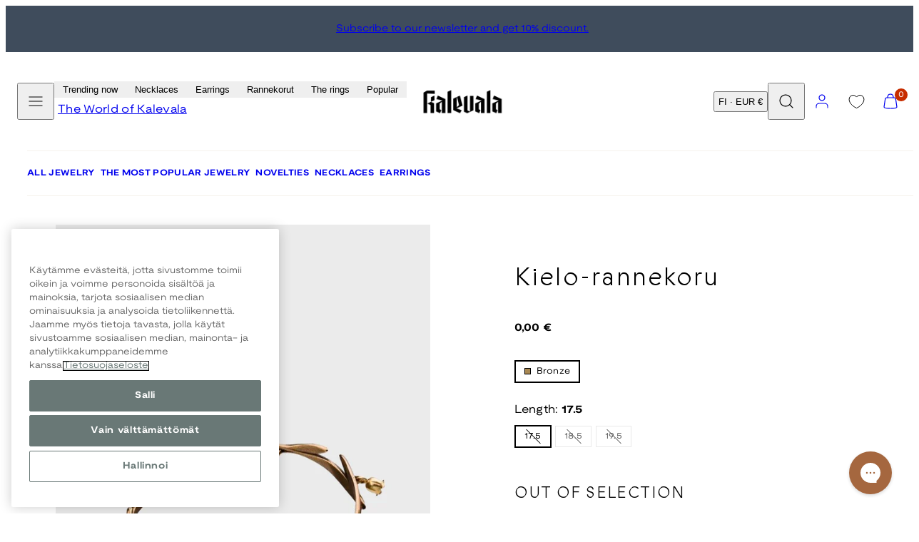

--- FILE ---
content_type: text/html; charset=utf-8
request_url: https://www.kalevala.fi/en/products/kielo-rannekoru-7
body_size: 74625
content:
<!doctype html>
<html class="no-js template-product" lang="en">
  <head>
    <meta charset="utf-8">
    <meta http-equiv="X-UA-Compatible" content="IE=edge">
    <meta name="viewport" content="width=device-width,initial-scale=1">
    <title>Kielo bracelet – Kalevala jewelry</title>
    <link rel="preconnect" href="https://cdn.shopify.com" crossorigin>
    <link rel="preconnect" href="https://fonts.shopifycdn.com" crossorigin>
    
    <style data-shopify>
  @font-face {
  font-family: "Nunito Sans";
  font-weight: 400;
  font-style: normal;
  font-display: swap;
  src: url("//www.kalevala.fi/cdn/fonts/nunito_sans/nunitosans_n4.0276fe080df0ca4e6a22d9cb55aed3ed5ba6b1da.woff2") format("woff2"),
       url("//www.kalevala.fi/cdn/fonts/nunito_sans/nunitosans_n4.b4964bee2f5e7fd9c3826447e73afe2baad607b7.woff") format("woff");
}

  @font-face {
  font-family: "Nunito Sans";
  font-weight: 700;
  font-style: normal;
  font-display: swap;
  src: url("//www.kalevala.fi/cdn/fonts/nunito_sans/nunitosans_n7.25d963ed46da26098ebeab731e90d8802d989fa5.woff2") format("woff2"),
       url("//www.kalevala.fi/cdn/fonts/nunito_sans/nunitosans_n7.d32e3219b3d2ec82285d3027bd673efc61a996c8.woff") format("woff");
}

  @font-face {
  font-family: "Nunito Sans";
  font-weight: 400;
  font-style: italic;
  font-display: swap;
  src: url("//www.kalevala.fi/cdn/fonts/nunito_sans/nunitosans_i4.6e408730afac1484cf297c30b0e67c86d17fc586.woff2") format("woff2"),
       url("//www.kalevala.fi/cdn/fonts/nunito_sans/nunitosans_i4.c9b6dcbfa43622b39a5990002775a8381942ae38.woff") format("woff");
}

  @font-face {
  font-family: "Nunito Sans";
  font-weight: 700;
  font-style: italic;
  font-display: swap;
  src: url("//www.kalevala.fi/cdn/fonts/nunito_sans/nunitosans_i7.8c1124729eec046a321e2424b2acf328c2c12139.woff2") format("woff2"),
       url("//www.kalevala.fi/cdn/fonts/nunito_sans/nunitosans_i7.af4cda04357273e0996d21184432bcb14651a64d.woff") format("woff");
}

  @font-face {
  font-family: "Nunito Sans";
  font-weight: 400;
  font-style: normal;
  font-display: swap;
  src: url("//www.kalevala.fi/cdn/fonts/nunito_sans/nunitosans_n4.0276fe080df0ca4e6a22d9cb55aed3ed5ba6b1da.woff2") format("woff2"),
       url("//www.kalevala.fi/cdn/fonts/nunito_sans/nunitosans_n4.b4964bee2f5e7fd9c3826447e73afe2baad607b7.woff") format("woff");
}


  /* Colors - Schemes */
  :root,
    .color-default {
      --color-foreground: #000000;
      --color-background: #ffffff;
      --color-button-foreground: #ffffff;
      --color-button-background: #3f4c5c;
      --color-outlines: #000000;
      --color-borders: #dddddd;
      --color-overlay: #000000;
      --color-overlay-rgb: 0 0 0;

      --color-card-foreground: #000000;
      --color-card-background: #ebebeb;
      --gradient-card-background: radial-gradient(rgba(58, 64, 47, 1), rgba(58, 64, 47, 1) 100%);
      --color-background-alt: #f0f0f0;
      }
  
    .color-alternative-1 {
      --color-foreground: #ffffff;
      --color-background: #ffffff;
      --color-button-foreground: #000000;
      --color-button-background: #c0b3a3;
      --color-outlines: #ffffff;
      --color-borders: #222222;
      --color-overlay: #ffffff;
      --color-overlay-rgb: 255 255 255;

      --color-card-foreground: #ffffff;
      --color-card-background: #141414;
      --gradient-card-background: #c5bfd0;
      --color-background-alt: #f0f0f0;
      }
  
    .color-alternative-2 {
      --color-foreground: #ffffff;
      --color-background: #3f4c5c;
      --color-button-foreground: #ffffff;
      --color-button-background: #efd2bd;
      --color-outlines: #ffffff;
      --color-borders: #ffffff;
      --color-overlay: #000000;
      --color-overlay-rgb: 0 0 0;

      --color-card-foreground: #000000;
      --color-card-background: #ffffff;
      --gradient-card-background: radial-gradient(rgba(115, 124, 62, 1), rgba(58, 64, 47, 1) 100%);
      --color-background-alt: #4b5b6e;
      }
  
    .color-overlay-scheme {
      --color-foreground: #ffffff;
      --color-background: #c0b3a3;
      --color-button-foreground: #000000;
      --color-button-background: #102d42;
      --color-outlines: #000000;
      --color-borders: #000000;
      --color-overlay: #000000;
      --color-overlay-rgb: 0 0 0;

      --color-card-foreground: #ffffff;
      --color-card-background: #000000;
      --gradient-card-background: #FFFFFF;
      --color-background-alt: #b4a491;
      }
  
    .color-scheme-7dcb0742-57a0-4cb3-a3b8-46619eb4045d {
      --color-foreground: #ffffff;
      --color-background: #a88853;
      --color-button-foreground: #000000;
      --color-button-background: #ffffff;
      --color-outlines: #000000;
      --color-borders: #dddddd;
      --color-overlay: #000000;
      --color-overlay-rgb: 0 0 0;

      --color-card-foreground: #000000;
      --color-card-background: #ebebeb;
      --gradient-card-background: radial-gradient(rgba(58, 64, 47, 1), rgba(58, 64, 47, 1) 100%);
      --color-background-alt: #b39666;
      }
  
    .color-scheme-29f27205-7cee-4ec8-bf8b-d63edee9b84f {
      --color-foreground: #ffffff;
      --color-background: #ffffff;
      --color-button-foreground: #ffffff;
      --color-button-background: #49091d;
      --color-outlines: #ffffff;
      --color-borders: #ebebeb;
      --color-overlay: #000000;
      --color-overlay-rgb: 0 0 0;

      --color-card-foreground: #000000;
      --color-card-background: #ebebeb;
      --gradient-card-background: radial-gradient(rgba(58, 64, 47, 1), rgba(58, 64, 47, 1) 100%);
      --color-background-alt: #f0f0f0;
      }
  
    .color-scheme-fc1ad7f9-7b7d-43b3-a582-dc3ad7c14e7f {
      --color-foreground: #ffffff;
      --color-background: #49091d;
      --color-button-foreground: #49091d;
      --color-button-background: #2323ff;
      --color-outlines: #000000;
      --color-borders: #dddddd;
      --color-overlay: #000000;
      --color-overlay-rgb: 0 0 0;

      --color-card-foreground: #000000;
      --color-card-background: #ebebeb;
      --gradient-card-background: radial-gradient(rgba(58, 64, 47, 1), rgba(58, 64, 47, 1) 100%);
      --color-background-alt: #640c28;
      }
  
    .color-scheme-cf9d1f40-0af5-4b17-b4d4-b8982e9062a8 {
      --color-foreground: #000000;
      --color-background: #ffffff;
      --color-button-foreground: #ffffff;
      --color-button-background: #49091d;
      --color-outlines: #000000;
      --color-borders: #dddddd;
      --color-overlay: #000000;
      --color-overlay-rgb: 0 0 0;

      --color-card-foreground: #000000;
      --color-card-background: #ebebeb;
      --gradient-card-background: radial-gradient(rgba(58, 64, 47, 1), rgba(58, 64, 47, 1) 100%);
      --color-background-alt: #f0f0f0;
      }
  
    .color-scheme-488df574-3ae8-4696-b874-b735403e20bc {
      --color-foreground: #000000;
      --color-background: #ffffff;
      --color-button-foreground: #ffffff;
      --color-button-background: #000000;
      --color-outlines: #000000;
      --color-borders: #dddddd;
      --color-overlay: #000000;
      --color-overlay-rgb: 0 0 0;

      --color-card-foreground: #000000;
      --color-card-background: #ebebeb;
      --gradient-card-background: radial-gradient(rgba(58, 64, 47, 1), rgba(58, 64, 47, 1) 100%);
      --color-background-alt: #f0f0f0;
      }
  
    .color-scheme-745ceb4f-f122-4fac-bc36-034ea4235f15 {
      --color-foreground: #ffffff;
      --color-background: #ffffff;
      --color-button-foreground: #ffffff;
      --color-button-background: #2323ff;
      --color-outlines: #ffffff;
      --color-borders: #dddddd;
      --color-overlay: #000000;
      --color-overlay-rgb: 0 0 0;

      --color-card-foreground: #000000;
      --color-card-background: #ebebeb;
      --gradient-card-background: radial-gradient(rgba(58, 64, 47, 1), rgba(58, 64, 47, 1) 100%);
      --color-background-alt: #f0f0f0;
      }
  
    .color-scheme-87120567-33c0-4c3d-9088-890a64cb1567 {
      --color-foreground: #000000;
      --color-background: #ffffff;
      --color-button-foreground: #ffffff;
      --color-button-background: #2323ff;
      --color-outlines: #2323ff;
      --color-borders: #dddddd;
      --color-overlay: #000000;
      --color-overlay-rgb: 0 0 0;

      --color-card-foreground: #2323ff;
      --color-card-background: #ebebeb;
      --gradient-card-background: radial-gradient(rgba(58, 64, 47, 1), rgba(58, 64, 47, 1) 100%);
      --color-background-alt: #f0f0f0;
      }
  
    .color-scheme-15f6d751-6a95-43a7-90e1-5a9f3b7be792 {
      --color-foreground: #ffffff;
      --color-background: #2323ff;
      --color-button-foreground: #ffffff;
      --color-button-background: #2323ff;
      --color-outlines: #000000;
      --color-borders: #2323ff;
      --color-overlay: #000000;
      --color-overlay-rgb: 0 0 0;

      --color-card-foreground: #000000;
      --color-card-background: #ebebeb;
      --gradient-card-background: radial-gradient(rgba(58, 64, 47, 1), rgba(58, 64, 47, 1) 100%);
      --color-background-alt: #4242ff;
      }
  
    .color-scheme-67e59c6b-2adf-454d-8498-4aa41fc5628d {
      --color-foreground: #000000;
      --color-background: #ebebeb;
      --color-button-foreground: #ffffff;
      --color-button-background: #3f4c5c;
      --color-outlines: #000000;
      --color-borders: #dddddd;
      --color-overlay: #000000;
      --color-overlay-rgb: 0 0 0;

      --color-card-foreground: #000000;
      --color-card-background: #ffffff;
      --gradient-card-background: radial-gradient(rgba(58, 64, 47, 1), rgba(58, 64, 47, 1) 100%);
      --color-background-alt: #dcdcdc;
      }
  
    .color-scheme-198c640d-822b-4fa5-b04f-8c303ee053d6 {
      --color-foreground: #ffffff;
      --color-background: #ffffff;
      --color-button-foreground: #000000;
      --color-button-background: #ffffff;
      --color-outlines: #ffffff;
      --color-borders: #ffffff;
      --color-overlay: #ffffff;
      --color-overlay-rgb: 255 255 255;

      --color-card-foreground: #000000;
      --color-card-background: #ebebeb;
      --gradient-card-background: radial-gradient(rgba(58, 64, 47, 1), rgba(58, 64, 47, 1) 100%);
      --color-background-alt: #f0f0f0;
      }
  
    .color-scheme-cfcc8128-a1d9-4944-a7c0-a5415e870950 {
      --color-foreground: #000000;
      --color-background: #ffffff;
      --color-button-foreground: #000000;
      --color-button-background: #ffffff;
      --color-outlines: #000000;
      --color-borders: #000000;
      --color-overlay: #000000;
      --color-overlay-rgb: 0 0 0;

      --color-card-foreground: #000000;
      --color-card-background: #ebebeb;
      --gradient-card-background: radial-gradient(rgba(58, 64, 47, 1), rgba(58, 64, 47, 1) 100%);
      --color-background-alt: #f0f0f0;
      }
  
    .color-scheme-4521607b-242d-4701-9b20-0e673ad72f6b {
      --color-foreground: #000000;
      --color-background: #ffffff;
      --color-button-foreground: #000000;
      --color-button-background: #ffffff;
      --color-outlines: #000000;
      --color-borders: #000000;
      --color-overlay: #000000;
      --color-overlay-rgb: 0 0 0;

      --color-card-foreground: #000000;
      --color-card-background: #ebebeb;
      --gradient-card-background: radial-gradient(rgba(58, 64, 47, 1), rgba(58, 64, 47, 1) 100%);
      --color-background-alt: #f0f0f0;
      }
  
    .color-scheme-35731145-80da-457a-b2a4-aa6f063a5294 {
      --color-foreground: #000000;
      --color-background: #ffffff;
      --color-button-foreground: #ffffff;
      --color-button-background: #000000;
      --color-outlines: #000000;
      --color-borders: #ffffff;
      --color-overlay: #ffffff;
      --color-overlay-rgb: 255 255 255;

      --color-card-foreground: #000000;
      --color-card-background: #ffffff;
      --gradient-card-background: #FFFFFF;
      --color-background-alt: #f0f0f0;
      }
  
    .color-scheme-c6a8c308-a21a-44bb-9e8e-098c8ef468ea {
      --color-foreground: #ffffff;
      --color-background: #000000;
      --color-button-foreground: #ffffff;
      --color-button-background: #000000;
      --color-outlines: #000000;
      --color-borders: #000000;
      --color-overlay: #000000;
      --color-overlay-rgb: 0 0 0;

      --color-card-foreground: #000000;
      --color-card-background: #ebebeb;
      --gradient-card-background: radial-gradient(rgba(58, 64, 47, 1), rgba(58, 64, 47, 1) 100%);
      --color-background-alt: #0f0f0f;
      }
  
    .color-scheme-5df7ce02-0d9f-43d1-9eb3-4b0cea492b7d {
      --color-foreground: #000000;
      --color-background: #ffffff;
      --color-button-foreground: #ffffff;
      --color-button-background: #49091d;
      --color-outlines: #000000;
      --color-borders: #ffffff;
      --color-overlay: #000000;
      --color-overlay-rgb: 0 0 0;

      --color-card-foreground: #000000;
      --color-card-background: #ebebeb;
      --gradient-card-background: radial-gradient(rgba(58, 64, 47, 1), rgba(58, 64, 47, 1) 100%);
      --color-background-alt: #f0f0f0;
      }
  

  body, .color-default, .color-alternative-1, .color-alternative-2, .color-overlay-scheme, .color-scheme-7dcb0742-57a0-4cb3-a3b8-46619eb4045d, .color-scheme-29f27205-7cee-4ec8-bf8b-d63edee9b84f, .color-scheme-fc1ad7f9-7b7d-43b3-a582-dc3ad7c14e7f, .color-scheme-cf9d1f40-0af5-4b17-b4d4-b8982e9062a8, .color-scheme-488df574-3ae8-4696-b874-b735403e20bc, .color-scheme-745ceb4f-f122-4fac-bc36-034ea4235f15, .color-scheme-87120567-33c0-4c3d-9088-890a64cb1567, .color-scheme-15f6d751-6a95-43a7-90e1-5a9f3b7be792, .color-scheme-67e59c6b-2adf-454d-8498-4aa41fc5628d, .color-scheme-198c640d-822b-4fa5-b04f-8c303ee053d6, .color-scheme-cfcc8128-a1d9-4944-a7c0-a5415e870950, .color-scheme-4521607b-242d-4701-9b20-0e673ad72f6b, .color-scheme-35731145-80da-457a-b2a4-aa6f063a5294, .color-scheme-c6a8c308-a21a-44bb-9e8e-098c8ef468ea, .color-scheme-5df7ce02-0d9f-43d1-9eb3-4b0cea492b7d {
    color: var(--color-foreground);
    background-color: var(--color-background);
  }

  :root {
    --ideal-width: 1440px;
    --container-inner-width: min(100vw - var(--container-margin)*2  , var(--ideal-width));

     /* Colors - Status indicator */
    --success: #31862D;
    --success-foreground: #FFFFFF;
    --error: #DD4242;
    --error-foreground: #FFFFFF;

    /* Colors - Special colors */--cart-dot-foreground: #fff;--cart-dot-background: #c72d00;
    --placeholder-bg: rgba(233, 233, 233);
    --review-stars: #FFCC00;


    /* Typography - Base/Body */
    --font-body-family: "Nunito Sans", sans-serif;
    --font-body-style: normal;
    --font-body-weight: 400;
    --font-body-line-height: 1.5;
    --font-body-letter-spacing: 0.02em;
    --font-body-text-transform: none;

    /* Typography - Heading/Titles */
    --font-heading-family: "Nunito Sans", sans-serif;
    --font-heading-style: normal;
    --font-heading-weight: 400;
    --font-heading-line-height: 1.5;
    --font-heading-letter-spacing: 0.06em;
    --font-heading-text-transform: none;

    /* Typography - Subheading/Subtitle */--font-subheader-family: var(--font-body-family);
    --font-subheader-style: var(--font-body-style);
    --font-subheader-weight: var(--font-body-weight);--font-subheader-text-transform: uppercase;
    --font-subheader-letter-spacing: 0.14em;

    /* Typography - Buttons */--font-button-family: var(--font-heading-family);
    --font-button-style: var(--font-heading-style);
    --font-button-weight: var(--font-heading-weight);--font-button-text-transform: uppercase;
    --font-button-size: 12px;
    --font-button-letter-spacing: 0.12em;

    /* Typography - Site header */--font-site-header-family: var(--font-body-family);
    --font-site-header-style: var(--font-body-style);
    --font-site-header-weight: var(--font-body-weight);--font-site-header-text-transform: none;
    --font-site-header-size: 11px;
    --font-site-header-letter-spacing: 0.05em;

    /* Typography - Navigation */--font-navigation-family: var(--font-body-family);
    --font-navigation-style: var(--font-body-style);
    --font-navigation-weight: var(--font-body-weight);--font-navigation-text-transform: none;

    --font-navigation-size: 12px;
    --font-navigation-line-height: 1.5;
    --font-navigation-letter-spacing: 0.0em;

    /* Badges */--font-badge-family: var(--font-body-family);
    --font-badge-style: var(--font-body-style);
    --font-badge-weight: var(--font-body-weight);--font-badge-text-transform: uppercase;

    --font-badge-size: 11px;
    --font-badge-letter-spacing: 0.2em;
    --badge-border-radius: 0px;

    --badge-color-foreground--sale: rgba(0,0,0,0);
    --badge-color-background--sale: rgba(0,0,0,0);

    --badge-color-foreground--preorder: #ffffff;
    --badge-color-background--preorder: #2b2b2b;

    --badge-color-foreground--new: #ffffff;
    --badge-color-background--new: #3f4c5c;

    --badge-color-foreground--soldout: #ffffff;
    --badge-color-background--soldout: #78766f;

    --badge-color-foreground--custom-best-value: #FFFFFF;
    --badge-color-background--custom-best-value: #3355CC;--badge-color-foreground--custom-pre-loved: #FFFFFF;
    --badge-color-background--custom-pre-loved: #B9874F;--badge-color-foreground--custom-bestseller: #FFFFFF;
    --badge-color-background--custom-bestseller: #A88853;--badge-color-foreground--custom-charity-jewelry: #FFFFFF;
    --badge-color-background--custom-charity-jewelry: #B9874F;--badge-color-foreground--custom-amulet-friend-benefit: #3F4C5C;
    --badge-color-background--custom-amulet-friend-benefit: #99EE8C;--badge-color-foreground--custom-love-ring-benefit: #3F4C5C;
    --badge-color-background--custom-love-ring-benefit: #EFD2BD;--badge-color-foreground--custom-sold-out: #3F4C5C;
    --badge-color-background--custom-sold-out: #EFD2BD;--badge-color-foreground--custom-preorder-now: #3F4C5C;
    --badge-color-background--custom-preorder-now: #EFD2BD;--badge-color-foreground--custom-season-sale: #FFFFFF;
    --badge-color-background--custom-season-sale: #3034D3;--badge-color-foreground--custom-season-sale-40: #FFFFFF;
    --badge-color-background--custom-season-sale-40: #99EE8C;--badge-color-foreground--custom-limited-edition: #000000;
    --badge-color-background--custom-limited-edition: #AABCB9;--badge-color-foreground--custom-discount-20: #3F4C5C;
    --badge-color-background--custom-discount-20: #EFD2BD;--badge-color-foreground--custom-coming-soon: #FFFFFF;
    --badge-color-background--custom-coming-soon: #A88853;--badge-color-foreground--custom-campaign-20: #FFFFFF;
    --badge-color-background--custom-campaign-20: #49091D;--badge-color-foreground--custom-free-gift: #FFFFFF;
    --badge-color-background--custom-free-gift: #B2C5BB;--badge-color-foreground--custom-outlet-40: #FFFFFF;
    --badge-color-background--custom-outlet-40: #2323FF;--badge-color-foreground--custom-outlet-60: #FFFFFF;
    --badge-color-background--custom-outlet-60: #2323FF;--badge-color-foreground--custom-campaign: #2B2B2B;
    --badge-color-background--custom-campaign: #EFD2BD;--badge-color-foreground--custom-few-left: #000000;
    --badge-color-background--custom-few-left: #AABCB9;--badge-color-foreground--custom-bjorn-weckstrom: #2B2B2B;
    --badge-color-background--custom-bjorn-weckstrom: #DDDDDD;--badge-color-foreground--custom-extendor: #000000;
    --badge-color-background--custom-extendor: #B2C5BB;--badge-color-foreground--custom-30: #000000;
    --badge-color-background--custom-30: #99EE8C;--badge-color-foreground--custom-50: #000000;
    --badge-color-background--custom-50: #99EE8C;--badge-color-foreground--custom-20: #000000;
    --badge-color-background--custom-20: #99EE8C;--badge-color-foreground--custom-holiday-offer-20: #FFFFFF;
    --badge-color-background--custom-holiday-offer-20: #49091D;--badge-color-foreground--custom-ysmy-koru: #FFFFFF;
    --badge-color-background--custom-ysmy-koru: #2323FF;--badge-color-foreground--custom-black-friday-20: #FFFFFF;
    --badge-color-background--custom-black-friday-20: #000000;--badge-color-foreground--custom-black-friday-30: #FFFFFF;
    --badge-color-background--custom-black-friday-30: #000000;--badge-color-foreground--custom-black-friday-50: #FFFFFF;
    --badge-color-background--custom-black-friday-50: #000000;--badge-color-foreground--custom-flash-sale-20: #FFFFFF;
    --badge-color-background--custom-flash-sale-20: #49091D;--badge-color-foreground--custom-winter-sale-30: #FFFFFF;
    --badge-color-background--custom-winter-sale-30: #2323FF;--badge-color-foreground--custom-winter-sale-50: #FFFFFF;
    --badge-color-background--custom-winter-sale-50: #2323FF;--badge-color-foreground--custom-winter-sale-20: #FFFFFF
;
    --badge-color-background--custom-winter-sale-20: #2323FF;--badge-color-foreground--custom-extra-10: #FFFFFF
;
    --badge-color-background--custom-extra-10: #2323FF;


    /* Drawers */
    --drawers-overlay-alpha: 0.3;
    --drawers-overlay-blur: 4px;

    /* Modals */
    --modals-overlay-alpha: 0.3;
    --modals-overlay-blur: 4px;

    /* Cards */
    --card-border-radius: 0px;
    --card-body-padding: 24px;
    --card-media-padding: 24px;

    /* Aesthetics */
    --button-border-radius: 0px;
    --button-padding: 0.9em 3.2em;
    --button-round-padding: 0.9em;
    --modal-border-radius: 0px;
    --icon-stroke: 1.2;
    --icon-stroke-px: 1.2px;--br-img: 0;/* Forms and inputs */
    --input-background: #FFFFFF;
    --input-foreground: #111111;
    --input-border-width: 0px;
    --input-border-color: #DDDDDD;
    --input-border-radius: 6px;
    --input-box-shadow: inset 2px 2px 8px rgba(0,0,0,.25);
    --input-letter-spacing: 0;

    /* Other */--css-icon-close: url("data:image/svg+xml,%3Csvg version='1.1' xmlns='http://www.w3.org/2000/svg' x='0px' y='0px' width='44px' height='44px' viewBox='0 0 44 44' %3E%3Cstyle type='text/css'%3E .line%7Bfill:none;stroke:%23ffffff;stroke-linecap:round;stroke-width:1.2;stroke-linejoin:round;%7D%0A%3C/style%3E%3Ccircle cx='22' cy='22' r='18' fill='%23c0b3a3' /%3E%3Cline class='line' x1='27' y1='17' x2='17' y2='27'/%3E%3Cline class='line' x1='17' y1='17' x2='27' y2='27'/%3E%3C/svg%3E");
    --css-icon-full-screen: url("data:image/svg+xml,%3Csvg version='1.1' xmlns='http://www.w3.org/2000/svg' x='0px' y='0px' width='44px' height='44px' viewBox='0 0 44 44' %3E%3Cstyle type='text/css'%3E .line%7Bfill:none;stroke:%23ffffff;stroke-linecap:round;stroke-width:1.2;stroke-linejoin:round;%7D%0A%3C/style%3E%3Ccircle cx='22' cy='22' r='18' fill='%23c0b3a3' /%3E%3Cpolyline class='line' points='15 20 15 15 20 15'/%3E %3Cpolyline class='line' points='24 15 29 15 29 20'/%3E %3Cpolyline class='line' points='29 24 29 29 24 29'/%3E %3Cpolyline class='line' points='20 29 15 29 15 24'/%3E %3Cline class='line' x1='15' y1='15' x2='19' y2='19'/%3E %3Cline class='line' x1='29' y1='15' x2='25' y2='19'/%3E %3Cline class='line' x1='29' y1='29' x2='25' y2='25'/%3E %3Cline class='line' x1='15' y1='29' x2='19' y2='25'/%3E%3C/svg%3E");
    --css-icon-zoom-in: url("data:image/svg+xml,%3Csvg version='1.1' xmlns='http://www.w3.org/2000/svg' x='0px' y='0px' width='44px' height='44px' viewBox='0 0 44 44' %3E%3Cstyle type='text/css'%3E .line%7Bfill:none;stroke:%23ffffff;stroke-linecap:round;stroke-width:1.2;stroke-linejoin:round;%7D%0A%3C/style%3E%3Ccircle cx='22' cy='22' r='18' fill='%23c0b3a3' /%3E%3Ccircle class='line' cx='21' cy='21' r='6'/%3E%3Cline class='line' x1='21' y1='19' x2='21' y2='23'/%3E%3Cline class='line' x1='19' y1='21' x2='23' y2='21'/%3E%3Cline class='line' x1='29.6' y1='29.6' x2='25.2' y2='25.2'/%3E%3C/svg%3E");
    --sticky-header-margin-top: 0;
  }

  html {font-size: 62.5%;

    --gutter: 10px;
    --container-margin: 10px;
    --grid-gap: 10px;--max-col-width: 110px
  }

  @media only screen and (min-width: 768px) {
    html {font-size: 55.55555555555555%;
      --gutter: 10px;
      --container-margin: 30px;
    }
  }/* ---------- */
  /* TYPOGRAPHY */
  body     { --font-size: 1.6rem }
  h1,.h1   { --font-size: 3.2rem }
  h2,.h2   { --font-size: 2.6rem }
  h3,.h3   { --font-size: 2.2rem }
  h4,.h4   { --font-size: 2.0rem }
  h5,.h5   { --font-size: 1.8rem }
  h6,.h6   { --font-size: 1.6rem }
  .caption { --font-size: 1.2rem }

  body, .font-body {
    font-size: var(--font-size);
    font-family: var(--font-body-family);
    font-style: var(--font-body-style);
    font-weight: var(--font-body-weight);
    line-height: var(--font-body-line-height);
    letter-spacing: var(--font-body-letter-spacing);
  }

  h1,h2,h3,h4,h5,h6,
  .h1,.h2,.h3,.h4,.h5,.h6 {
    font-size: var(--font-size);
    font-family: var(--font-heading-family);
    font-style: var(--font-heading-style);
    font-weight: var(--font-heading-weight);
    line-height: var(--font-heading-line-height);
    letter-spacing: var(--font-heading-letter-spacing);
    text-transform: var(--font-heading-text-transform);
    word-break: break-word;
  }

  @media only screen and (min-width: 768px) {
    body     { --font-size: 1.8rem }
    h1,.h1   { --font-size: 4.0rem }
    h2,.h2   { --font-size: 3.2rem }
    h3,.h3   { --font-size: 2.6rem }
    h4,.h4   { --font-size: 2.2rem }
    h5,.h5   { --font-size: 2.0rem }
    h6,.h6   { --font-size: 1.8rem }
    .caption { --font-size: 1.4rem }
  }

  /* Size modifiers */
  .size--nano, .rte.size--nano *              { font-size: calc(var(--font-size)*0.65) }
  .size--tiny, .rte.size--tiny *              { font-size: calc(var(--font-size)*0.75) }
  .size--small, .rte.size--small *            { font-size: calc(var(--font-size)*0.85) }
  .size--default, .rte.size--default *        { font-size: var(--font-size) }
  .size--large, .rte.size--large *            { font-size: calc(var(--font-size)*1.25) }
  .size--huge, .rte.size--huge *              { font-size: calc(var(--font-size)*1.50) }
  .size--gigantic, .rte.size--gigantic *      { font-size: calc(var(--font-size)*2.00) }
  .size--outrageous, .rte.size--outrageous *  { font-size: calc(var(--font-size)*3.00) }

  .btn.size--nano       { font-size: calc(var(--font-button-size)*0.65) !important }
  .btn.size--tiny       { font-size: calc(var(--font-button-size)*0.75) !important }
  .btn.size--small      { font-size: calc(var(--font-button-size)*0.85) !important }
  .btn.size--default    { font-size: var(--font-button-size) !important }
  .btn.size--large      { font-size: calc(var(--font-button-size)*1.25) !important }
  .btn.size--huge       { font-size: calc(var(--font-button-size)*1.50) !important }
  .btn.size--gigantic   { font-size: calc(var(--font-button-size)*2.00) !important }
  .btn.size--outrageous { font-size: calc(var(--font-button-size)*3.00) !important }

  @media only screen and (min-width: 768px) {
    .sm-size--nano, .rte.sm-size--nano *              { font-size: calc(var(--font-size)*0.65) }
    .sm-size--tiny, .rte.sm-size--tiny *              { font-size: calc(var(--font-size)*0.75) }
    .sm-size--small, .rte.sm-size--small *            { font-size: calc(var(--font-size)*0.85) }
    .sm-size--default, .rte.sm-size--default *        { font-size: var(--font-size) }
    .sm-size--large, .rte.sm-size--large *            { font-size: calc(var(--font-size)*1.25) }
    .sm-size--huge, .rte.sm-size--huge *              { font-size: calc(var(--font-size)*1.50) }
    .sm-size--gigantic, .rte.sm-size--gigantic *      { font-size: calc(var(--font-size)*2.00) }
    .sm-size--outrageous, .rte.sm-size--outrageous *  { font-size: calc(var(--font-size)*3.00) }

    .btn.sm-size--nano       { font-size: calc(var(--font-button-size)*0.65) !important }
    .btn.sm-size--tiny       { font-size: calc(var(--font-button-size)*0.75) !important }
    .btn.sm-size--small      { font-size: calc(var(--font-button-size)*0.85) !important }
    .btn.sm-size--default    { font-size: var(--font-button-size) !important }
    .btn.sm-size--large      { font-size: calc(var(--font-button-size)*1.25) !important }
    .btn.sm-size--huge       { font-size: calc(var(--font-button-size)*1.50) !important }
    .btn.sm-size--gigantic   { font-size: calc(var(--font-button-size)*2.00) !important }
    .btn.sm-size--outrageous { font-size: calc(var(--font-button-size)*3.00) !important }
  }

  /* Style modifiers */
  .style--subdued   { opacity: 0.65 }
  em, .style--italic { font-family: serif }

  .subheading {
    font-family: var(--font-subheader-family);
    font-weight: var(--font-subheader-weight);
    font-style: var(--font-subheader-style);
    letter-spacing: var(--font-subheader-letter-spacing);
    text-transform: var(--font-subheader-text-transform);
  }@media only screen and (min-width: 768px) {
    .gridy-arrows {
      opacity: 0 !important;
      transform: scale(0.95) !important;
      transition: all 0.3s ease-in-out !important;
    }
    .gridy-slider:hover .gridy-arrows {
      opacity: 1 !important;
      transform: scale(1.0) !important;
    }
  }/* Badge style classes */
  .badge.sale, .style--badge-sale {
    color: var(--badge-color-foreground--sale);
    background-color: var(--badge-color-background--sale);
  }
  .badge.preorder, .style--badge-preorder {
    color: var(--badge-color-foreground--preorder);
    background: var(--badge-color-background--preorder);
  }
  .badge.new, .style--badge-new {
    color: var(--badge-color-foreground--new);
    background: var(--badge-color-background--new);
  }
  .badge.soldout, .style--badge-soldout {
    color: var(--badge-color-foreground--soldout);
    background: var(--badge-color-background--soldout);
  }

  .badge.custom-best-value, .style--badge-custom-best-value {
      color: var(--badge-color-foreground--custom-best-value);
      background: var(--badge-color-background--custom-best-value);
    }.badge.custom-pre-loved, .style--badge-custom-pre-loved {
      color: var(--badge-color-foreground--custom-pre-loved);
      background: var(--badge-color-background--custom-pre-loved);
    }.badge.custom-bestseller, .style--badge-custom-bestseller {
      color: var(--badge-color-foreground--custom-bestseller);
      background: var(--badge-color-background--custom-bestseller);
    }.badge.custom-charity-jewelry, .style--badge-custom-charity-jewelry {
      color: var(--badge-color-foreground--custom-charity-jewelry);
      background: var(--badge-color-background--custom-charity-jewelry);
    }.badge.custom-amulet-friend-benefit, .style--badge-custom-amulet-friend-benefit {
      color: var(--badge-color-foreground--custom-amulet-friend-benefit);
      background: var(--badge-color-background--custom-amulet-friend-benefit);
    }.badge.custom-love-ring-benefit, .style--badge-custom-love-ring-benefit {
      color: var(--badge-color-foreground--custom-love-ring-benefit);
      background: var(--badge-color-background--custom-love-ring-benefit);
    }.badge.custom-sold-out, .style--badge-custom-sold-out {
      color: var(--badge-color-foreground--custom-sold-out);
      background: var(--badge-color-background--custom-sold-out);
    }.badge.custom-preorder-now, .style--badge-custom-preorder-now {
      color: var(--badge-color-foreground--custom-preorder-now);
      background: var(--badge-color-background--custom-preorder-now);
    }.badge.custom-season-sale, .style--badge-custom-season-sale {
      color: var(--badge-color-foreground--custom-season-sale);
      background: var(--badge-color-background--custom-season-sale);
    }.badge.custom-season-sale-40, .style--badge-custom-season-sale-40 {
      color: var(--badge-color-foreground--custom-season-sale-40);
      background: var(--badge-color-background--custom-season-sale-40);
    }.badge.custom-limited-edition, .style--badge-custom-limited-edition {
      color: var(--badge-color-foreground--custom-limited-edition);
      background: var(--badge-color-background--custom-limited-edition);
    }.badge.custom-discount-20, .style--badge-custom-discount-20 {
      color: var(--badge-color-foreground--custom-discount-20);
      background: var(--badge-color-background--custom-discount-20);
    }.badge.custom-coming-soon, .style--badge-custom-coming-soon {
      color: var(--badge-color-foreground--custom-coming-soon);
      background: var(--badge-color-background--custom-coming-soon);
    }.badge.custom-campaign-20, .style--badge-custom-campaign-20 {
      color: var(--badge-color-foreground--custom-campaign-20);
      background: var(--badge-color-background--custom-campaign-20);
    }.badge.custom-free-gift, .style--badge-custom-free-gift {
      color: var(--badge-color-foreground--custom-free-gift);
      background: var(--badge-color-background--custom-free-gift);
    }.badge.custom-outlet-40, .style--badge-custom-outlet-40 {
      color: var(--badge-color-foreground--custom-outlet-40);
      background: var(--badge-color-background--custom-outlet-40);
    }.badge.custom-outlet-60, .style--badge-custom-outlet-60 {
      color: var(--badge-color-foreground--custom-outlet-60);
      background: var(--badge-color-background--custom-outlet-60);
    }.badge.custom-campaign, .style--badge-custom-campaign {
      color: var(--badge-color-foreground--custom-campaign);
      background: var(--badge-color-background--custom-campaign);
    }.badge.custom-few-left, .style--badge-custom-few-left {
      color: var(--badge-color-foreground--custom-few-left);
      background: var(--badge-color-background--custom-few-left);
    }.badge.custom-bjorn-weckstrom, .style--badge-custom-bjorn-weckstrom {
      color: var(--badge-color-foreground--custom-bjorn-weckstrom);
      background: var(--badge-color-background--custom-bjorn-weckstrom);
    }.badge.custom-extendor, .style--badge-custom-extendor {
      color: var(--badge-color-foreground--custom-extendor);
      background: var(--badge-color-background--custom-extendor);
    }.badge.custom-30, .style--badge-custom-30 {
      color: var(--badge-color-foreground--custom-30);
      background: var(--badge-color-background--custom-30);
    }.badge.custom-50, .style--badge-custom-50 {
      color: var(--badge-color-foreground--custom-50);
      background: var(--badge-color-background--custom-50);
    }.badge.custom-20, .style--badge-custom-20 {
      color: var(--badge-color-foreground--custom-20);
      background: var(--badge-color-background--custom-20);
    }.badge.custom-holiday-offer-20, .style--badge-custom-holiday-offer-20 {
      color: var(--badge-color-foreground--custom-holiday-offer-20);
      background: var(--badge-color-background--custom-holiday-offer-20);
    }.badge.custom-ysmy-koru, .style--badge-custom-ysmy-koru {
      color: var(--badge-color-foreground--custom-ysmy-koru);
      background: var(--badge-color-background--custom-ysmy-koru);
    }.badge.custom-black-friday-20, .style--badge-custom-black-friday-20 {
      color: var(--badge-color-foreground--custom-black-friday-20);
      background: var(--badge-color-background--custom-black-friday-20);
    }.badge.custom-black-friday-30, .style--badge-custom-black-friday-30 {
      color: var(--badge-color-foreground--custom-black-friday-30);
      background: var(--badge-color-background--custom-black-friday-30);
    }.badge.custom-black-friday-50, .style--badge-custom-black-friday-50 {
      color: var(--badge-color-foreground--custom-black-friday-50);
      background: var(--badge-color-background--custom-black-friday-50);
    }.badge.custom-flash-sale-20, .style--badge-custom-flash-sale-20 {
      color: var(--badge-color-foreground--custom-flash-sale-20);
      background: var(--badge-color-background--custom-flash-sale-20);
    }.badge.custom-winter-sale-30, .style--badge-custom-winter-sale-30 {
      color: var(--badge-color-foreground--custom-winter-sale-30);
      background: var(--badge-color-background--custom-winter-sale-30);
    }.badge.custom-winter-sale-50, .style--badge-custom-winter-sale-50 {
      color: var(--badge-color-foreground--custom-winter-sale-50);
      background: var(--badge-color-background--custom-winter-sale-50);
    }.badge.custom-winter-sale-20, .style--badge-custom-winter-sale-20 {
      color: var(--badge-color-foreground--custom-winter-sale-20);
      background: var(--badge-color-background--custom-winter-sale-20);
    }.badge.custom-extra-10, .style--badge-custom-extra-10 {
      color: var(--badge-color-foreground--custom-extra-10);
      background: var(--badge-color-background--custom-extra-10);
    }

</style>

    <link href="//www.kalevala.fi/cdn/shop/t/298/assets/accessibility.css?v=163295550813855915491765545572" rel="stylesheet" type="text/css" media="all" />
    <link href="//www.kalevala.fi/cdn/shop/t/298/assets/reset.css?v=91232583229524551491765545639" rel="stylesheet" type="text/css" media="all" />
    <link href="//www.kalevala.fi/cdn/shop/t/298/assets/critical.css?v=148011103291234101261765545629" rel="stylesheet" type="text/css" media="all" />
    <link href="//www.kalevala.fi/cdn/shop/t/298/assets/template-product.css?v=82728668726939032761765545659" rel="stylesheet" type="text/css" media="all" />
    <link href="//www.kalevala.fi/cdn/shop/t/298/assets/component-grid.css?v=142178509871249688311765545591" rel="stylesheet" type="text/css" media="all" />
    <link href="//www.kalevala.fi/cdn/shop/t/298/assets/component-card.css?v=7565071163685656811765545581" rel="stylesheet" type="text/css" media="all" />
    <link href="//www.kalevala.fi/cdn/shop/t/298/assets/component-gridy-slider.css?v=97682271239653761771765545592" rel="stylesheet" type="text/css" media="all" />
    
    
    <link rel="preload" as="font" fetchpriority="high" href="//www.kalevala.fi/cdn/fonts/nunito_sans/nunitosans_n4.0276fe080df0ca4e6a22d9cb55aed3ed5ba6b1da.woff2" type="font/woff2" crossorigin>
    <link rel="preload" as="font" fetchpriority="high" href="//www.kalevala.fi/cdn/fonts/nunito_sans/nunitosans_n4.0276fe080df0ca4e6a22d9cb55aed3ed5ba6b1da.woff2" type="font/woff2" crossorigin>
    <link rel="preload" as="style" fetchpriority="low" href="//www.kalevala.fi/cdn/shop/t/298/assets/animations.css?v=174467380770972190571765545574" onload="this.rel='stylesheet'">
    <link rel="preload" as="style" fetchpriority="low" href="//www.kalevala.fi/cdn/shop/t/298/assets/component-product-form.css?v=172105438042381384491765545616" onload="this.rel='stylesheet'">
    <link rel="preload" as="image" href="//www.kalevala.fi/cdn/shop/products/kielorannekoru3567770-207882.jpg?v=1649921429&width=800" media="(min-width: 768px)">
    
    <link rel="stylesheet" href="//www.kalevala.fi/cdn/shop/t/298/assets/component-cart.css?v=57385630583070411071765545583" media="print" onload="this.media='all'">
    
    
    <noscript>
      <link href="//www.kalevala.fi/cdn/shop/t/298/assets/animations.css?v=174467380770972190571765545574" rel="stylesheet" type="text/css" media="all" />
      <link href="//www.kalevala.fi/cdn/shop/t/298/assets/component-product-form.css?v=172105438042381384491765545616" rel="stylesheet" type="text/css" media="all" />
      <link href="//www.kalevala.fi/cdn/shop/t/298/assets/component-cart.css?v=57385630583070411071765545583" rel="stylesheet" type="text/css" media="all" />
      </noscript>

    
    <script type="text/javascript" src="//www.kalevala.fi/cdn/shop/t/298/assets/global.js?v=182575267829414897971765545630" defer></script>
    <script type="text/javascript" data-loading="lazy" data-src="//www.kalevala.fi/cdn/shop/t/298/assets/component-predictive-search.js?v=174108499967785813701765545612"></script>
    <script type="text/javascript" src="//www.kalevala.fi/cdn/shop/t/298/assets/component-product-form.js?v=47694226065254453871765545617" defer></script>
    <script type="text/javascript" src="//www.kalevala.fi/cdn/shop/t/298/assets/component-animations.js?v=106395632766080296651765545578" defer></script>

    <script>window.performance && window.performance.mark && window.performance.mark('shopify.content_for_header.start');</script><meta name="google-site-verification" content="JeRlDrVnDZaCoKVo0w1B5x2i-PBaYNls4FnsaMqYEm4">
<meta id="shopify-digital-wallet" name="shopify-digital-wallet" content="/25380192302/digital_wallets/dialog">
<meta name="shopify-checkout-api-token" content="875c3c78045f714ee0a5c34fd02b67e3">
<link rel="alternate" hreflang="x-default" href="https://www.kalevala.fi/products/kielo-rannekoru-7">
<link rel="alternate" hreflang="fi-FI" href="https://www.kalevala.fi/products/kielo-rannekoru-7">
<link rel="alternate" hreflang="en-FI" href="https://www.kalevala.fi/en/products/kielo-rannekoru-7">
<link rel="alternate" hreflang="en-AT" href="https://www.kalevalashop.com/products/kielo-rannekoru-7">
<link rel="alternate" hreflang="fi-AT" href="https://www.kalevalashop.com/fi/products/kielo-rannekoru-7">
<link rel="alternate" hreflang="en-AU" href="https://www.kalevalashop.com/products/kielo-rannekoru-7">
<link rel="alternate" hreflang="fi-AU" href="https://www.kalevalashop.com/fi/products/kielo-rannekoru-7">
<link rel="alternate" hreflang="en-BE" href="https://www.kalevalashop.com/products/kielo-rannekoru-7">
<link rel="alternate" hreflang="fi-BE" href="https://www.kalevalashop.com/fi/products/kielo-rannekoru-7">
<link rel="alternate" hreflang="en-BG" href="https://www.kalevalashop.com/products/kielo-rannekoru-7">
<link rel="alternate" hreflang="fi-BG" href="https://www.kalevalashop.com/fi/products/kielo-rannekoru-7">
<link rel="alternate" hreflang="en-CA" href="https://www.kalevalashop.com/products/kielo-rannekoru-7">
<link rel="alternate" hreflang="fi-CA" href="https://www.kalevalashop.com/fi/products/kielo-rannekoru-7">
<link rel="alternate" hreflang="en-CH" href="https://www.kalevalashop.com/products/kielo-rannekoru-7">
<link rel="alternate" hreflang="fi-CH" href="https://www.kalevalashop.com/fi/products/kielo-rannekoru-7">
<link rel="alternate" hreflang="en-CK" href="https://www.kalevalashop.com/products/kielo-rannekoru-7">
<link rel="alternate" hreflang="fi-CK" href="https://www.kalevalashop.com/fi/products/kielo-rannekoru-7">
<link rel="alternate" hreflang="en-CY" href="https://www.kalevalashop.com/products/kielo-rannekoru-7">
<link rel="alternate" hreflang="fi-CY" href="https://www.kalevalashop.com/fi/products/kielo-rannekoru-7">
<link rel="alternate" hreflang="en-CZ" href="https://www.kalevalashop.com/products/kielo-rannekoru-7">
<link rel="alternate" hreflang="fi-CZ" href="https://www.kalevalashop.com/fi/products/kielo-rannekoru-7">
<link rel="alternate" hreflang="en-DE" href="https://www.kalevalashop.com/products/kielo-rannekoru-7">
<link rel="alternate" hreflang="fi-DE" href="https://www.kalevalashop.com/fi/products/kielo-rannekoru-7">
<link rel="alternate" hreflang="en-DK" href="https://www.kalevalashop.com/products/kielo-rannekoru-7">
<link rel="alternate" hreflang="fi-DK" href="https://www.kalevalashop.com/fi/products/kielo-rannekoru-7">
<link rel="alternate" hreflang="en-EE" href="https://www.kalevalashop.com/products/kielo-rannekoru-7">
<link rel="alternate" hreflang="fi-EE" href="https://www.kalevalashop.com/fi/products/kielo-rannekoru-7">
<link rel="alternate" hreflang="en-ES" href="https://www.kalevalashop.com/products/kielo-rannekoru-7">
<link rel="alternate" hreflang="fi-ES" href="https://www.kalevalashop.com/fi/products/kielo-rannekoru-7">
<link rel="alternate" hreflang="en-FR" href="https://www.kalevalashop.com/products/kielo-rannekoru-7">
<link rel="alternate" hreflang="fi-FR" href="https://www.kalevalashop.com/fi/products/kielo-rannekoru-7">
<link rel="alternate" hreflang="en-GR" href="https://www.kalevalashop.com/products/kielo-rannekoru-7">
<link rel="alternate" hreflang="fi-GR" href="https://www.kalevalashop.com/fi/products/kielo-rannekoru-7">
<link rel="alternate" hreflang="en-HK" href="https://www.kalevalashop.com/products/kielo-rannekoru-7">
<link rel="alternate" hreflang="fi-HK" href="https://www.kalevalashop.com/fi/products/kielo-rannekoru-7">
<link rel="alternate" hreflang="en-HR" href="https://www.kalevalashop.com/products/kielo-rannekoru-7">
<link rel="alternate" hreflang="fi-HR" href="https://www.kalevalashop.com/fi/products/kielo-rannekoru-7">
<link rel="alternate" hreflang="en-HU" href="https://www.kalevalashop.com/products/kielo-rannekoru-7">
<link rel="alternate" hreflang="fi-HU" href="https://www.kalevalashop.com/fi/products/kielo-rannekoru-7">
<link rel="alternate" hreflang="en-IE" href="https://www.kalevalashop.com/products/kielo-rannekoru-7">
<link rel="alternate" hreflang="fi-IE" href="https://www.kalevalashop.com/fi/products/kielo-rannekoru-7">
<link rel="alternate" hreflang="en-IT" href="https://www.kalevalashop.com/products/kielo-rannekoru-7">
<link rel="alternate" hreflang="fi-IT" href="https://www.kalevalashop.com/fi/products/kielo-rannekoru-7">
<link rel="alternate" hreflang="en-KR" href="https://www.kalevalashop.com/products/kielo-rannekoru-7">
<link rel="alternate" hreflang="fi-KR" href="https://www.kalevalashop.com/fi/products/kielo-rannekoru-7">
<link rel="alternate" hreflang="en-LT" href="https://www.kalevalashop.com/products/kielo-rannekoru-7">
<link rel="alternate" hreflang="fi-LT" href="https://www.kalevalashop.com/fi/products/kielo-rannekoru-7">
<link rel="alternate" hreflang="en-LU" href="https://www.kalevalashop.com/products/kielo-rannekoru-7">
<link rel="alternate" hreflang="fi-LU" href="https://www.kalevalashop.com/fi/products/kielo-rannekoru-7">
<link rel="alternate" hreflang="en-LV" href="https://www.kalevalashop.com/products/kielo-rannekoru-7">
<link rel="alternate" hreflang="fi-LV" href="https://www.kalevalashop.com/fi/products/kielo-rannekoru-7">
<link rel="alternate" hreflang="en-MT" href="https://www.kalevalashop.com/products/kielo-rannekoru-7">
<link rel="alternate" hreflang="fi-MT" href="https://www.kalevalashop.com/fi/products/kielo-rannekoru-7">
<link rel="alternate" hreflang="en-MX" href="https://www.kalevalashop.com/products/kielo-rannekoru-7">
<link rel="alternate" hreflang="fi-MX" href="https://www.kalevalashop.com/fi/products/kielo-rannekoru-7">
<link rel="alternate" hreflang="en-NE" href="https://www.kalevalashop.com/products/kielo-rannekoru-7">
<link rel="alternate" hreflang="fi-NE" href="https://www.kalevalashop.com/fi/products/kielo-rannekoru-7">
<link rel="alternate" hreflang="en-NL" href="https://www.kalevalashop.com/products/kielo-rannekoru-7">
<link rel="alternate" hreflang="fi-NL" href="https://www.kalevalashop.com/fi/products/kielo-rannekoru-7">
<link rel="alternate" hreflang="en-NZ" href="https://www.kalevalashop.com/products/kielo-rannekoru-7">
<link rel="alternate" hreflang="fi-NZ" href="https://www.kalevalashop.com/fi/products/kielo-rannekoru-7">
<link rel="alternate" hreflang="en-PL" href="https://www.kalevalashop.com/products/kielo-rannekoru-7">
<link rel="alternate" hreflang="fi-PL" href="https://www.kalevalashop.com/fi/products/kielo-rannekoru-7">
<link rel="alternate" hreflang="en-PT" href="https://www.kalevalashop.com/products/kielo-rannekoru-7">
<link rel="alternate" hreflang="fi-PT" href="https://www.kalevalashop.com/fi/products/kielo-rannekoru-7">
<link rel="alternate" hreflang="en-RO" href="https://www.kalevalashop.com/products/kielo-rannekoru-7">
<link rel="alternate" hreflang="fi-RO" href="https://www.kalevalashop.com/fi/products/kielo-rannekoru-7">
<link rel="alternate" hreflang="en-SE" href="https://www.kalevalashop.com/products/kielo-rannekoru-7">
<link rel="alternate" hreflang="fi-SE" href="https://www.kalevalashop.com/fi/products/kielo-rannekoru-7">
<link rel="alternate" hreflang="en-SI" href="https://www.kalevalashop.com/products/kielo-rannekoru-7">
<link rel="alternate" hreflang="fi-SI" href="https://www.kalevalashop.com/fi/products/kielo-rannekoru-7">
<link rel="alternate" hreflang="en-SK" href="https://www.kalevalashop.com/products/kielo-rannekoru-7">
<link rel="alternate" hreflang="fi-SK" href="https://www.kalevalashop.com/fi/products/kielo-rannekoru-7">
<link rel="alternate" hreflang="en-US" href="https://www.kalevalashop.com/products/kielo-rannekoru-7">
<link rel="alternate" hreflang="fi-US" href="https://www.kalevalashop.com/fi/products/kielo-rannekoru-7">
<link rel="alternate" hreflang="en-GB" href="https://www.kalevalashop.com/products/kielo-rannekoru-7">
<link rel="alternate" hreflang="fi-GB" href="https://www.kalevalashop.com/fi/products/kielo-rannekoru-7">
<link rel="alternate" hreflang="en-PH" href="https://www.kalevalashop.com/products/kielo-rannekoru-7">
<link rel="alternate" hreflang="fi-PH" href="https://www.kalevalashop.com/fi/products/kielo-rannekoru-7">
<link rel="alternate" hreflang="en-AE" href="https://www.kalevalashop.com/products/kielo-rannekoru-7">
<link rel="alternate" hreflang="fi-AE" href="https://www.kalevalashop.com/fi/products/kielo-rannekoru-7">
<link rel="alternate" hreflang="en-AR" href="https://www.kalevalashop.com/products/kielo-rannekoru-7">
<link rel="alternate" hreflang="fi-AR" href="https://www.kalevalashop.com/fi/products/kielo-rannekoru-7">
<link rel="alternate" hreflang="en-BR" href="https://www.kalevalashop.com/products/kielo-rannekoru-7">
<link rel="alternate" hreflang="fi-BR" href="https://www.kalevalashop.com/fi/products/kielo-rannekoru-7">
<link rel="alternate" hreflang="en-CL" href="https://www.kalevalashop.com/products/kielo-rannekoru-7">
<link rel="alternate" hreflang="fi-CL" href="https://www.kalevalashop.com/fi/products/kielo-rannekoru-7">
<link rel="alternate" hreflang="en-CN" href="https://www.kalevalashop.com/products/kielo-rannekoru-7">
<link rel="alternate" hreflang="fi-CN" href="https://www.kalevalashop.com/fi/products/kielo-rannekoru-7">
<link rel="alternate" hreflang="en-IL" href="https://www.kalevalashop.com/products/kielo-rannekoru-7">
<link rel="alternate" hreflang="fi-IL" href="https://www.kalevalashop.com/fi/products/kielo-rannekoru-7">
<link rel="alternate" hreflang="en-LB" href="https://www.kalevalashop.com/products/kielo-rannekoru-7">
<link rel="alternate" hreflang="fi-LB" href="https://www.kalevalashop.com/fi/products/kielo-rannekoru-7">
<link rel="alternate" hreflang="en-LK" href="https://www.kalevalashop.com/products/kielo-rannekoru-7">
<link rel="alternate" hreflang="fi-LK" href="https://www.kalevalashop.com/fi/products/kielo-rannekoru-7">
<link rel="alternate" hreflang="en-MY" href="https://www.kalevalashop.com/products/kielo-rannekoru-7">
<link rel="alternate" hreflang="fi-MY" href="https://www.kalevalashop.com/fi/products/kielo-rannekoru-7">
<link rel="alternate" hreflang="en-SG" href="https://www.kalevalashop.com/products/kielo-rannekoru-7">
<link rel="alternate" hreflang="fi-SG" href="https://www.kalevalashop.com/fi/products/kielo-rannekoru-7">
<link rel="alternate" hreflang="en-TH" href="https://www.kalevalashop.com/products/kielo-rannekoru-7">
<link rel="alternate" hreflang="fi-TH" href="https://www.kalevalashop.com/fi/products/kielo-rannekoru-7">
<link rel="alternate" hreflang="en-TW" href="https://www.kalevalashop.com/products/kielo-rannekoru-7">
<link rel="alternate" hreflang="fi-TW" href="https://www.kalevalashop.com/fi/products/kielo-rannekoru-7">
<link rel="alternate" hreflang="en-VE" href="https://www.kalevalashop.com/products/kielo-rannekoru-7">
<link rel="alternate" hreflang="fi-VE" href="https://www.kalevalashop.com/fi/products/kielo-rannekoru-7">
<link rel="alternate" hreflang="en-VN" href="https://www.kalevalashop.com/products/kielo-rannekoru-7">
<link rel="alternate" hreflang="fi-VN" href="https://www.kalevalashop.com/fi/products/kielo-rannekoru-7">
<link rel="alternate" hreflang="en-TR" href="https://www.kalevalashop.com/products/kielo-rannekoru-7">
<link rel="alternate" hreflang="fi-TR" href="https://www.kalevalashop.com/fi/products/kielo-rannekoru-7">
<link rel="alternate" hreflang="en-ZA" href="https://www.kalevalashop.com/products/kielo-rannekoru-7">
<link rel="alternate" hreflang="fi-ZA" href="https://www.kalevalashop.com/fi/products/kielo-rannekoru-7">
<link rel="alternate" hreflang="en-KE" href="https://www.kalevalashop.com/products/kielo-rannekoru-7">
<link rel="alternate" hreflang="fi-KE" href="https://www.kalevalashop.com/fi/products/kielo-rannekoru-7">
<link rel="alternate" hreflang="en-TN" href="https://www.kalevalashop.com/products/kielo-rannekoru-7">
<link rel="alternate" hreflang="fi-TN" href="https://www.kalevalashop.com/fi/products/kielo-rannekoru-7">
<link rel="alternate" hreflang="en-MA" href="https://www.kalevalashop.com/products/kielo-rannekoru-7">
<link rel="alternate" hreflang="fi-MA" href="https://www.kalevalashop.com/fi/products/kielo-rannekoru-7">
<link rel="alternate" hreflang="en-QA" href="https://www.kalevalashop.com/products/kielo-rannekoru-7">
<link rel="alternate" hreflang="fi-QA" href="https://www.kalevalashop.com/fi/products/kielo-rannekoru-7">
<link rel="alternate" hreflang="en-FJ" href="https://www.kalevalashop.com/products/kielo-rannekoru-7">
<link rel="alternate" hreflang="fi-FJ" href="https://www.kalevalashop.com/fi/products/kielo-rannekoru-7">
<link rel="alternate" hreflang="en-BO" href="https://www.kalevalashop.com/products/kielo-rannekoru-7">
<link rel="alternate" hreflang="fi-BO" href="https://www.kalevalashop.com/fi/products/kielo-rannekoru-7">
<link rel="alternate" hreflang="en-BQ" href="https://www.kalevalashop.com/products/kielo-rannekoru-7">
<link rel="alternate" hreflang="fi-BQ" href="https://www.kalevalashop.com/fi/products/kielo-rannekoru-7">
<link rel="alternate" hreflang="en-CO" href="https://www.kalevalashop.com/products/kielo-rannekoru-7">
<link rel="alternate" hreflang="fi-CO" href="https://www.kalevalashop.com/fi/products/kielo-rannekoru-7">
<link rel="alternate" hreflang="en-EC" href="https://www.kalevalashop.com/products/kielo-rannekoru-7">
<link rel="alternate" hreflang="fi-EC" href="https://www.kalevalashop.com/fi/products/kielo-rannekoru-7">
<link rel="alternate" hreflang="en-FK" href="https://www.kalevalashop.com/products/kielo-rannekoru-7">
<link rel="alternate" hreflang="fi-FK" href="https://www.kalevalashop.com/fi/products/kielo-rannekoru-7">
<link rel="alternate" hreflang="en-GF" href="https://www.kalevalashop.com/products/kielo-rannekoru-7">
<link rel="alternate" hreflang="fi-GF" href="https://www.kalevalashop.com/fi/products/kielo-rannekoru-7">
<link rel="alternate" hreflang="en-GY" href="https://www.kalevalashop.com/products/kielo-rannekoru-7">
<link rel="alternate" hreflang="fi-GY" href="https://www.kalevalashop.com/fi/products/kielo-rannekoru-7">
<link rel="alternate" hreflang="en-PY" href="https://www.kalevalashop.com/products/kielo-rannekoru-7">
<link rel="alternate" hreflang="fi-PY" href="https://www.kalevalashop.com/fi/products/kielo-rannekoru-7">
<link rel="alternate" hreflang="en-PE" href="https://www.kalevalashop.com/products/kielo-rannekoru-7">
<link rel="alternate" hreflang="fi-PE" href="https://www.kalevalashop.com/fi/products/kielo-rannekoru-7">
<link rel="alternate" hreflang="en-SR" href="https://www.kalevalashop.com/products/kielo-rannekoru-7">
<link rel="alternate" hreflang="fi-SR" href="https://www.kalevalashop.com/fi/products/kielo-rannekoru-7">
<link rel="alternate" hreflang="en-UY" href="https://www.kalevalashop.com/products/kielo-rannekoru-7">
<link rel="alternate" hreflang="fi-UY" href="https://www.kalevalashop.com/fi/products/kielo-rannekoru-7">
<link rel="alternate" hreflang="en-ID" href="https://www.kalevalashop.com/products/kielo-rannekoru-7">
<link rel="alternate" hreflang="fi-ID" href="https://www.kalevalashop.com/fi/products/kielo-rannekoru-7">
<link rel="alternate" hreflang="en-NO" href="https://www.kalevalashop.com/products/kielo-rannekoru-7">
<link rel="alternate" hreflang="fi-NO" href="https://www.kalevalashop.com/fi/products/kielo-rannekoru-7">
<link rel="alternate" hreflang="en-IS" href="https://www.kalevalashop.com/products/kielo-rannekoru-7">
<link rel="alternate" hreflang="fi-IS" href="https://www.kalevalashop.com/fi/products/kielo-rannekoru-7">
<link rel="alternate" hreflang="en-GS" href="https://www.kalevalashop.com/products/kielo-rannekoru-7">
<link rel="alternate" hreflang="fi-GS" href="https://www.kalevalashop.com/fi/products/kielo-rannekoru-7">
<link rel="alternate" hreflang="en-GG" href="https://www.kalevalashop.com/products/kielo-rannekoru-7">
<link rel="alternate" hreflang="fi-GG" href="https://www.kalevalashop.com/fi/products/kielo-rannekoru-7">
<link rel="alternate" type="application/json+oembed" href="https://www.kalevala.fi/en/products/kielo-rannekoru-7.oembed">
<script async="async" src="/checkouts/internal/preloads.js?locale=en-FI"></script>
<script id="apple-pay-shop-capabilities" type="application/json">{"shopId":25380192302,"countryCode":"FI","currencyCode":"EUR","merchantCapabilities":["supports3DS"],"merchantId":"gid:\/\/shopify\/Shop\/25380192302","merchantName":"Kalevala","requiredBillingContactFields":["postalAddress","email","phone"],"requiredShippingContactFields":["postalAddress","email","phone"],"shippingType":"shipping","supportedNetworks":["visa","maestro","masterCard","amex"],"total":{"type":"pending","label":"Kalevala","amount":"1.00"},"shopifyPaymentsEnabled":true,"supportsSubscriptions":true}</script>
<script id="shopify-features" type="application/json">{"accessToken":"875c3c78045f714ee0a5c34fd02b67e3","betas":["rich-media-storefront-analytics"],"domain":"www.kalevala.fi","predictiveSearch":true,"shopId":25380192302,"locale":"en"}</script>
<script>var Shopify = Shopify || {};
Shopify.shop = "kalevalakoru.myshopify.com";
Shopify.locale = "en";
Shopify.currency = {"active":"EUR","rate":"1.0"};
Shopify.country = "FI";
Shopify.theme = {"name":"151225_8 am_Flash Sale_THEME COPY","id":182854123905,"schema_name":"Taiga","schema_version":"5.1.1","theme_store_id":1751,"role":"main"};
Shopify.theme.handle = "null";
Shopify.theme.style = {"id":null,"handle":null};
Shopify.cdnHost = "www.kalevala.fi/cdn";
Shopify.routes = Shopify.routes || {};
Shopify.routes.root = "/en/";</script>
<script type="module">!function(o){(o.Shopify=o.Shopify||{}).modules=!0}(window);</script>
<script>!function(o){function n(){var o=[];function n(){o.push(Array.prototype.slice.apply(arguments))}return n.q=o,n}var t=o.Shopify=o.Shopify||{};t.loadFeatures=n(),t.autoloadFeatures=n()}(window);</script>
<script id="shop-js-analytics" type="application/json">{"pageType":"product"}</script>
<script defer="defer" async type="module" src="//www.kalevala.fi/cdn/shopifycloud/shop-js/modules/v2/client.init-shop-cart-sync_BT-GjEfc.en.esm.js"></script>
<script defer="defer" async type="module" src="//www.kalevala.fi/cdn/shopifycloud/shop-js/modules/v2/chunk.common_D58fp_Oc.esm.js"></script>
<script defer="defer" async type="module" src="//www.kalevala.fi/cdn/shopifycloud/shop-js/modules/v2/chunk.modal_xMitdFEc.esm.js"></script>
<script type="module">
  await import("//www.kalevala.fi/cdn/shopifycloud/shop-js/modules/v2/client.init-shop-cart-sync_BT-GjEfc.en.esm.js");
await import("//www.kalevala.fi/cdn/shopifycloud/shop-js/modules/v2/chunk.common_D58fp_Oc.esm.js");
await import("//www.kalevala.fi/cdn/shopifycloud/shop-js/modules/v2/chunk.modal_xMitdFEc.esm.js");

  window.Shopify.SignInWithShop?.initShopCartSync?.({"fedCMEnabled":true,"windoidEnabled":true});

</script>
<script>(function() {
  var isLoaded = false;
  function asyncLoad() {
    if (isLoaded) return;
    isLoaded = true;
    var urls = ["https:\/\/cdn-loyalty.yotpo.com\/loader\/w4CcBjD6O7NM4dgQ8-MuWw.js?shop=kalevalakoru.myshopify.com","\/\/cdn.shopify.com\/proxy\/4d5cfe46e20477551f22ab92f1da7409fea64dc1e7405f3ad082e41c2027e1bf\/cdn.bogos.io\/script_tag\/secomapp.scripttag.js?shop=kalevalakoru.myshopify.com\u0026sp-cache-control=cHVibGljLCBtYXgtYWdlPTkwMA","\/\/cdn.shopify.com\/proxy\/5a2f31411f459696902f7319c927aec8286dcf68e452017f511afdcc2a1faebe\/kalevalakoru.bookthatapp.com\/javascripts\/bta-installed.js?shop=kalevalakoru.myshopify.com\u0026sp-cache-control=cHVibGljLCBtYXgtYWdlPTkwMA","\/\/cdn.shopify.com\/proxy\/313bb4d2ca6bf5c03267d6b1997cb0956edeafcffa9ed3cf75cea44fe1ed0cf8\/kalevalakoru.bookthatapp.com\/sdk\/v1\/js\/bta-order-status-bootstrap.min.js?shop=kalevalakoru.myshopify.com\u0026sp-cache-control=cHVibGljLCBtYXgtYWdlPTkwMA","https:\/\/l.getsitecontrol.com\/42q0jrq4.js?shop=kalevalakoru.myshopify.com"];
    for (var i = 0; i < urls.length; i++) {
      var s = document.createElement('script');
      s.type = 'text/javascript';
      s.async = true;
      s.src = urls[i];
      var x = document.getElementsByTagName('script')[0];
      x.parentNode.insertBefore(s, x);
    }
  };
  if(window.attachEvent) {
    window.attachEvent('onload', asyncLoad);
  } else {
    window.addEventListener('load', asyncLoad, false);
  }
})();</script>
<script id="__st">var __st={"a":25380192302,"offset":7200,"reqid":"5f3f59f1-17e5-4221-ac9f-601c760e4b2a-1769282256","pageurl":"www.kalevala.fi\/en\/products\/kielo-rannekoru-7","u":"0e756e583899","p":"product","rtyp":"product","rid":4470894985262};</script>
<script>window.ShopifyPaypalV4VisibilityTracking = true;</script>
<script id="captcha-bootstrap">!function(){'use strict';const t='contact',e='account',n='new_comment',o=[[t,t],['blogs',n],['comments',n],[t,'customer']],c=[[e,'customer_login'],[e,'guest_login'],[e,'recover_customer_password'],[e,'create_customer']],r=t=>t.map((([t,e])=>`form[action*='/${t}']:not([data-nocaptcha='true']) input[name='form_type'][value='${e}']`)).join(','),a=t=>()=>t?[...document.querySelectorAll(t)].map((t=>t.form)):[];function s(){const t=[...o],e=r(t);return a(e)}const i='password',u='form_key',d=['recaptcha-v3-token','g-recaptcha-response','h-captcha-response',i],f=()=>{try{return window.sessionStorage}catch{return}},m='__shopify_v',_=t=>t.elements[u];function p(t,e,n=!1){try{const o=window.sessionStorage,c=JSON.parse(o.getItem(e)),{data:r}=function(t){const{data:e,action:n}=t;return t[m]||n?{data:e,action:n}:{data:t,action:n}}(c);for(const[e,n]of Object.entries(r))t.elements[e]&&(t.elements[e].value=n);n&&o.removeItem(e)}catch(o){console.error('form repopulation failed',{error:o})}}const l='form_type',E='cptcha';function T(t){t.dataset[E]=!0}const w=window,h=w.document,L='Shopify',v='ce_forms',y='captcha';let A=!1;((t,e)=>{const n=(g='f06e6c50-85a8-45c8-87d0-21a2b65856fe',I='https://cdn.shopify.com/shopifycloud/storefront-forms-hcaptcha/ce_storefront_forms_captcha_hcaptcha.v1.5.2.iife.js',D={infoText:'Protected by hCaptcha',privacyText:'Privacy',termsText:'Terms'},(t,e,n)=>{const o=w[L][v],c=o.bindForm;if(c)return c(t,g,e,D).then(n);var r;o.q.push([[t,g,e,D],n]),r=I,A||(h.body.append(Object.assign(h.createElement('script'),{id:'captcha-provider',async:!0,src:r})),A=!0)});var g,I,D;w[L]=w[L]||{},w[L][v]=w[L][v]||{},w[L][v].q=[],w[L][y]=w[L][y]||{},w[L][y].protect=function(t,e){n(t,void 0,e),T(t)},Object.freeze(w[L][y]),function(t,e,n,w,h,L){const[v,y,A,g]=function(t,e,n){const i=e?o:[],u=t?c:[],d=[...i,...u],f=r(d),m=r(i),_=r(d.filter((([t,e])=>n.includes(e))));return[a(f),a(m),a(_),s()]}(w,h,L),I=t=>{const e=t.target;return e instanceof HTMLFormElement?e:e&&e.form},D=t=>v().includes(t);t.addEventListener('submit',(t=>{const e=I(t);if(!e)return;const n=D(e)&&!e.dataset.hcaptchaBound&&!e.dataset.recaptchaBound,o=_(e),c=g().includes(e)&&(!o||!o.value);(n||c)&&t.preventDefault(),c&&!n&&(function(t){try{if(!f())return;!function(t){const e=f();if(!e)return;const n=_(t);if(!n)return;const o=n.value;o&&e.removeItem(o)}(t);const e=Array.from(Array(32),(()=>Math.random().toString(36)[2])).join('');!function(t,e){_(t)||t.append(Object.assign(document.createElement('input'),{type:'hidden',name:u})),t.elements[u].value=e}(t,e),function(t,e){const n=f();if(!n)return;const o=[...t.querySelectorAll(`input[type='${i}']`)].map((({name:t})=>t)),c=[...d,...o],r={};for(const[a,s]of new FormData(t).entries())c.includes(a)||(r[a]=s);n.setItem(e,JSON.stringify({[m]:1,action:t.action,data:r}))}(t,e)}catch(e){console.error('failed to persist form',e)}}(e),e.submit())}));const S=(t,e)=>{t&&!t.dataset[E]&&(n(t,e.some((e=>e===t))),T(t))};for(const o of['focusin','change'])t.addEventListener(o,(t=>{const e=I(t);D(e)&&S(e,y())}));const B=e.get('form_key'),M=e.get(l),P=B&&M;t.addEventListener('DOMContentLoaded',(()=>{const t=y();if(P)for(const e of t)e.elements[l].value===M&&p(e,B);[...new Set([...A(),...v().filter((t=>'true'===t.dataset.shopifyCaptcha))])].forEach((e=>S(e,t)))}))}(h,new URLSearchParams(w.location.search),n,t,e,['guest_login'])})(!0,!0)}();</script>
<script integrity="sha256-4kQ18oKyAcykRKYeNunJcIwy7WH5gtpwJnB7kiuLZ1E=" data-source-attribution="shopify.loadfeatures" defer="defer" src="//www.kalevala.fi/cdn/shopifycloud/storefront/assets/storefront/load_feature-a0a9edcb.js" crossorigin="anonymous"></script>
<script data-source-attribution="shopify.dynamic_checkout.dynamic.init">var Shopify=Shopify||{};Shopify.PaymentButton=Shopify.PaymentButton||{isStorefrontPortableWallets:!0,init:function(){window.Shopify.PaymentButton.init=function(){};var t=document.createElement("script");t.src="https://www.kalevala.fi/cdn/shopifycloud/portable-wallets/latest/portable-wallets.en.js",t.type="module",document.head.appendChild(t)}};
</script>
<script data-source-attribution="shopify.dynamic_checkout.buyer_consent">
  function portableWalletsHideBuyerConsent(e){var t=document.getElementById("shopify-buyer-consent"),n=document.getElementById("shopify-subscription-policy-button");t&&n&&(t.classList.add("hidden"),t.setAttribute("aria-hidden","true"),n.removeEventListener("click",e))}function portableWalletsShowBuyerConsent(e){var t=document.getElementById("shopify-buyer-consent"),n=document.getElementById("shopify-subscription-policy-button");t&&n&&(t.classList.remove("hidden"),t.removeAttribute("aria-hidden"),n.addEventListener("click",e))}window.Shopify?.PaymentButton&&(window.Shopify.PaymentButton.hideBuyerConsent=portableWalletsHideBuyerConsent,window.Shopify.PaymentButton.showBuyerConsent=portableWalletsShowBuyerConsent);
</script>
<script data-source-attribution="shopify.dynamic_checkout.cart.bootstrap">document.addEventListener("DOMContentLoaded",(function(){function t(){return document.querySelector("shopify-accelerated-checkout-cart, shopify-accelerated-checkout")}if(t())Shopify.PaymentButton.init();else{new MutationObserver((function(e,n){t()&&(Shopify.PaymentButton.init(),n.disconnect())})).observe(document.body,{childList:!0,subtree:!0})}}));
</script>
<link id="shopify-accelerated-checkout-styles" rel="stylesheet" media="screen" href="https://www.kalevala.fi/cdn/shopifycloud/portable-wallets/latest/accelerated-checkout-backwards-compat.css" crossorigin="anonymous">
<style id="shopify-accelerated-checkout-cart">
        #shopify-buyer-consent {
  margin-top: 1em;
  display: inline-block;
  width: 100%;
}

#shopify-buyer-consent.hidden {
  display: none;
}

#shopify-subscription-policy-button {
  background: none;
  border: none;
  padding: 0;
  text-decoration: underline;
  font-size: inherit;
  cursor: pointer;
}

#shopify-subscription-policy-button::before {
  box-shadow: none;
}

      </style>
<script id="sections-script" data-sections="product-recommendations" defer="defer" src="//www.kalevala.fi/cdn/shop/t/298/compiled_assets/scripts.js?v=52173"></script>
<script>window.performance && window.performance.mark && window.performance.mark('shopify.content_for_header.end');</script>

    <meta name="description" content="The bronze bracelet is decorated with three flower rings, in which the shape of the small bell flowers of our national flower is repeated. These flowers never fade, but bloom all year round! This bracelet is made in three lengths.">
    <link rel="canonical" href="https://www.kalevala.fi/en/products/kielo-rannekoru-7">    <meta property="og:site_name" content="Kalevala">
    <meta property="og:url" content="https://www.kalevala.fi/en/products/kielo-rannekoru-7">
    <meta property="og:title" content="Kielo bracelet – Kalevala jewelry">
    <meta property="og:type" content="product">
    <meta property="og:description" content="The bronze bracelet is decorated with three flower rings, in which the shape of the small bell flowers of our national flower is repeated. These flowers never fade, but bloom all year round! This bracelet is made in three lengths.">

    <meta property="og:image" content="http://www.kalevala.fi/cdn/shop/products/kielorannekoru3567770-207882.jpg?v=1649921429">
    <meta property="og:image:secure_url" content="https://www.kalevala.fi/cdn/shop/products/kielorannekoru3567770-207882.jpg?v=1649921429">
    <meta property="og:image:width" content="1080">
    <meta property="og:image:height" content="1350">

    <meta property="og:price:amount" content="0,00">
    <meta property="og:price:currency" content="EUR">
    <meta name="twitter:card" content="summary_large_image">
    <meta name="twitter:title" content="Kielo bracelet – Kalevala jewelry">
    <meta name="twitter:description" content="The bronze bracelet is decorated with three flower rings, in which the shape of the small bell flowers of our national flower is repeated. These flowers never fade, but bloom all year round! This bracelet is made in three lengths.">

    <script>
      document.documentElement.className = document.documentElement.className.replace('no-js', 'js');
    </script>

    <meta name="theme-color" content="">
    <link rel="shortcut icon" href="//www.kalevala.fi/cdn/shop/files/favicon.jpg?crop=center&height=32&v=1706614539&width=32" type="image/png" />
    
<meta name="robots" content="noindex,nofollow">



<link rel="preload" as="font" fetchpriority="high" href="//www.kalevala.fi/cdn/shop/files/ABCProphet-Light.woff2?v=15758763428679125035" type="font/woff2" crossorigin>
<link rel="preload" as="font" fetchpriority="high" href="//www.kalevala.fi/cdn/shop/files/Moderat-Extended-Regular.woff2?v=7909278311704013514" type="font/woff2" crossorigin>
<link rel="preload" as="font" fetchpriority="high" href="//www.kalevala.fi/cdn/shop/files/Moderat-Extended-Bold.woff2?v=14493437734433944639" type="font/woff2" crossorigin>

<style>
  
  @font-face {
    font-family: "ABCProphetLight";
    src: url("//www.kalevala.fi/cdn/shop/files/ABCProphet-Light.woff2?v=15758763428679125035") format("woff2");
    font-weight: 300;
    font-style: normal;
    font-display: swap;
  }
  
  @font-face {
    font-family: "ModeratExtended";
    src: url("//www.kalevala.fi/cdn/shop/files/Moderat-Extended-Regular.woff2?v=7909278311704013514") format("woff2");
    font-weight: 400;
    font-style: normal;
    font-display: swap;
  }
  
  @font-face {
    font-family: "ModeratExtended";
    src: url("//www.kalevala.fi/cdn/shop/files/Moderat-Extended-Bold.woff2?v=14493437734433944639") format("woff2");
    font-weight: 700;
    font-style: normal;
    font-display: swap;
  }

  
  @font-face {
    font-family: "ModeratExtended";
    src: url("//www.kalevala.fi/cdn/shop/files/Moderat-Extended-Italic.woff2?v=52173") format("woff2");
    font-weight: 400;
    font-style: italic;
    font-display: swap;
  }
  
  :root {
    --font-heading-family: "ABCProphetLight", sans-serif;
    --font-heading-style: normal;
    --font-heading-weight: 300;

    --font-body-family: "ModeratExtended", sans-serif;
    --font-body-style: normal;
    --font-body-weight: 400;
    
    --font-subheader-family: "ModeratExtended", sans-serif;
    --font-subheader-style: bold;
    --font-subheader-weight: 700;
    
    --font-button-family: "ModeratExtended", sans-serif;
    --font-button-style: bold;
    --font-button-weight: 700;
  }

@media only screen and (min-width: 590px) {
  [data-context= "featured_collection"] .card {
    padding-left: 10px;
  }
}
@media only screen and (min-width: 767px) {
  .footer > *:first-child {
    grid-template-areas: 
      'a b f'
      'c d e';
    grid-template-columns: revert;
  }
  .footer > *:first-child > *:nth-child(1) {
    grid-area: a;
  }
  .footer > *:first-child > *:nth-child(2) {
    grid-area: b;
  }
  .footer > *:first-child > *:nth-child(3) {
    grid-area: f;
  }
  .footer > *:first-child > *:nth-child(4) {
    grid-area: c;
  }
  .footer > *:first-child > *:nth-child(5) {
    grid-area: d;
  }
  .footer > *:first-child > *:nth-child(6) {
    grid-area: e;
  }
}


@media only screen and (min-width: 1024px) {
  .footer > *:first-child {
    grid-template-areas: 
      'a b c d e'
      'a f c d e';
    grid-template-columns: revert;
    grid-template-rows: auto 1fr;
  }
}
</style>

<script src="https://cdn-widgetsrepository.yotpo.com/v1/loader/6ComLKbIDpwtXM7VjbWj3JtDPv6ICLTUgBOT9kHA?languageCode=en" async></script>
<script type="text/javascript">
(function e(){var e=document.createElement("script");e.type="text/javascript",e.async=true,e.src="//staticw2.yotpo.com/6ComLKbIDpwtXM7VjbWj3JtDPv6ICLTUgBOT9kHA/widget.js";var t=document.getElementsByTagName("script")[0];t.parentNode.insertBefore(e,t)})();
</script>
<script>
var klaviyo = klaviyo || [];
klaviyo.push(['identify', {

'shopify_locale': 'en-FI',
'shopify_language': 'en',
'shopify_country': 'FI',
'shopify_currency_code': 'EUR',
}]);
</script>
    
    <script>
  document.addEventListener("DOMContentLoaded", function () {
    
    let retryCount = 0;
    const maxRetries = 10;
       const newSVG0 = `<img src="https://cdn.bonloyalty.com/loyalty_page/djgAJivNVYkxxhOhPJDQ8jQ2JqL852HGmwuGzrok.png" width="55px" height="55px" alt="">`;

    function changeMyReward() {
      const div = document.getElementById('bon-onclick-dropdown-myreward');
      if (div) {
        div.removeAttribute('data-bon-target');
      } else if (retryCount < maxRetries) {
        retryCount++;
        setTimeout(changeMyReward, 1000);
      }
    }
        function changeImgMyRedeem() {
          const svgs =  document.querySelectorAll('#earning svg.bon-icon-large')

  if (svgs.length > 0) {
    svgs.forEach(svg => {
      svg.outerHTML= newSVG0;
    });
  }
  else {
    setTimeout(changeImgMyRedeem, 1000);
  }
    }
           function changeImgMyRerward() {
       const svgs = document.querySelectorAll('#profile svg.bon-icon-large');

  if (svgs.length > 0) {
    svgs.forEach(svg => {
      svg.outerHTML= newSVG0;
    });
  }
  else {
    setTimeout(changeImgMyRerward, 1000);
  }
    }
            function changeImgMyRerwardDown() {
       const svgs = document.querySelectorAll('.bon-dropdown.row-bon svg.bon-icon-large');

  if (svgs.length > 0) {
    svgs.forEach(svg => {
      svg.outerHTML= newSVG0;
    });
  }
  else {
    setTimeout(changeImgMyRerwardDown, 1000);
  }
    }
    changeImgMyRerwardDown();
changeMyReward();
    changeImgMyRerward();
    changeImgMyRedeem();
  
});
</script>
<style>
   .bon-body .bon-item {
    padding-bottom: 0 !important;
}
  #referral {
    padding-top: 80px;
  }
    #profile-reward-list {
    display:flex !important
  }
  @font-face {
  font-family: 'ABCProphet';
  src: url('//www.kalevala.fi/cdn/shop/t/298/assets/Headlines_ABCProphet-Light.otf?v=10705099369062486391765545631') format("opentype");
  font-weight: normal;
  font-style: normal;
}
  .bon-body * , .bon-body-other-secondary-color, #profile .bon-block-heading, .bon-body-other-primary-color, .bon-font-family, .content .bon-caption-size.text-banner, .bon-header .bon-caption-size, #referral .bon-body-text-size.bon-text-heading-color {
    font-family: revert !important;
}
  .bon-header-size, .bon-header .content .bon-header-size, .bon-referral-left h1, #referral .bon-text-heading-color {
    font-family: 'ABCProphet' !important;
    font-weight: 300 !important;
  }
  #referral .bon-font-family.bon-section-heading-size.bon-text-heading-color {
    text-transform: capitalize;
  }
  .bon-referral-left .referral-link .referral-link-copy, .bon-btn, .bon-referral-left .referral-link, .progress-viptier-custom, .label-column-vip-tier .current-tier-label, .bon-card-custom,
  #bon-onclick-dropdown-myreward, .swal2-styled.swal2-confirm, .bon-modal-body .custom-input-focus, .bon-modal .bon-modal-content {
  
  border-radius: 0 !important;
}
  .swal2-confirm.swal2-styled {
    background-color: #3F4C5C !important;
}
  .bon-referral-left .referral-link {

    border: 1px solid #303030 !important;
  }
  .bon-referral-child.bon-referral-left .bon-d-flex.bon-justify-content-center, #tier thead, #tier tbody tr:first-child, #profile .bon-header-size, .bon-header .bon-action, .bon-profile-container,
  .swal2-icon.swal2-success.swal2-animate-success-icon {
    display: none !important;
  }
.bon-referral-left h1 {
  margin-bottom: 20px !important;
}
  #profile .bon-profile-container {
    justify-content: center;
  }
  #bon-onclick-dropdown-myreward {
    flex: unset !important;
    width: auto !important;
  }

  #bon-earning-lists ._tooltip-responsive, #bon-earning-lists .bon-card-custom .bon-body-other-secondary-color, #earning .bon-item-title{
    display: none !important;
  }

  #referral .bon-referral {
    max-width: 100% !important;
  }

  @media only screen and (max-width: 767px) {
     #referral {
    padding-top: 0;
  }
    #referral .bon-referral .bon-referral-left {
        height: 20% !important;
      justify-content: flex-start;
    }

    #referral .bon-referral .bon-referral-right {
        height: 60% !important;
    }
    .label-row-vip-tier-mobile {
      display:none !important;
     }
        .bon-referral.bon-referral-logged .bon-referral-left {
        padding-top: 50px !important;
        padding-bottom: 60px !important;
        }
    .bon-referral.bon-referral-logged {
        min-height: 530px !important;
    }
    .bon-item .bon-item-content {
    padding: 20px 0 0 !important;
}
}
#profile .bon-profile-container .bon-d-flex.bon-align-items-center {
  gap:20px;
}
  .tooltip-reward-product-detail,
.tooltip-reward-name,
.tooltip-reward-variant,
.tooltip-reward-value,
.tooltip-reward-min-purchase,
.tooltip-reward-apply-text,
.tooltip-reward-max-shipping,
.tooltip-reward-combine-type {
  display: none !important;
}

</style>
  <!-- BEGIN app block: shopify://apps/microsoft-clarity/blocks/clarity_js/31c3d126-8116-4b4a-8ba1-baeda7c4aeea -->
<script type="text/javascript">
  (function (c, l, a, r, i, t, y) {
    c[a] = c[a] || function () { (c[a].q = c[a].q || []).push(arguments); };
    t = l.createElement(r); t.async = 1; t.src = "https://www.clarity.ms/tag/" + i + "?ref=shopify";
    y = l.getElementsByTagName(r)[0]; y.parentNode.insertBefore(t, y);

    c.Shopify.loadFeatures([{ name: "consent-tracking-api", version: "0.1" }], error => {
      if (error) {
        console.error("Error loading Shopify features:", error);
        return;
      }

      c[a]('consentv2', {
        ad_Storage: c.Shopify.customerPrivacy.marketingAllowed() ? "granted" : "denied",
        analytics_Storage: c.Shopify.customerPrivacy.analyticsProcessingAllowed() ? "granted" : "denied",
      });
    });

    l.addEventListener("visitorConsentCollected", function (e) {
      c[a]('consentv2', {
        ad_Storage: e.detail.marketingAllowed ? "granted" : "denied",
        analytics_Storage: e.detail.analyticsAllowed ? "granted" : "denied",
      });
    });
  })(window, document, "clarity", "script", "ui9mp8j0rc");
</script>



<!-- END app block --><!-- BEGIN app block: shopify://apps/easy-tag-gtm-data-layer/blocks/datalayer-embed-block/be308f3f-c82d-4290-b187-8561d4a8782a --><script>(function(w, d) {var f = d.getElementsByTagName('script')[0];var s = d.createElement('script');s.async = true;s.src = "https:\/\/cdn.shopify.com\/extensions\/9d4b20e8-14f7-4a65-86dc-eaa196dcf826\/2.1.0\/assets\/tidl-2.1.0.min.js";s.onload = function() {window.TAGinstall.init({"data_layer": {"model": "legacy","item_id_selector": "sku|variant_id"},"events":{"device_data":true,"user_data":true,"cart_data":true,"collections":true,"product_click":true,"product":true,"add_to_cart":true,"remove_from_cart":true,"login":true,"register":true,"search":true},"currency":"EUR","gtm_container_id":"GTM-KW98MC3",}, {
   "_internal": {},"contextData": {"page": {"type":"product"}
   },"cartData" : {"pageType":"product","items": [],"total":0.0,"currency":"EUR"},"productData": {"currency":"EUR","items": [{"name":"Kielo-rannekoru","brand":"Originals","category":"Bracelets","variant":"17,5","sku":"3567770175","barcode":"6419941145987","price":0.0,"compare_at_price":0.0,"product_id":"4470894985262","variant_id":"47353615679833","image":"\/\/www.kalevala.fi\/cdn\/shop\/products\/kielorannekoru3567770-207882.jpg?v=1649921429","variants": [{"id":"47353615679833","name":"17,5","sku":"3567770175","price":0.0,"compare_at_price":0.0},{"id":"47353615712601","name":"18,5","sku":"3567770185","price":0.0,"compare_at_price":0.0},{"id":"31852569886766","name":"19,5","sku":"3567770195","price":129.0,"compare_at_price":0.0}],
"handle":"kielo-rannekoru-7"}]
       }});


    };
    f.parentNode.insertBefore(s, f);
})(window, document);
</script>
<!-- Google Tag Manager -->
<script>(function(w,d,s,l,i){w[l]=w[l]||[];w[l].push({'gtm.start':
new Date().getTime(),event:'gtm.js'});var f=d.getElementsByTagName(s)[0],
j=d.createElement(s),dl=l!='dataLayer'?'&l='+l:'';j.async=true;j.src=
'https://www.googletagmanager.com/gtm.js?id='+i+dl;f.parentNode.insertBefore(j,f);
})(window,document,'script','dataLayer','GTM-KW98MC3');</script>
<!-- End Google Tag Manager -->

<!-- END app block --><!-- BEGIN app block: shopify://apps/klaviyo-email-marketing-sms/blocks/klaviyo-onsite-embed/2632fe16-c075-4321-a88b-50b567f42507 -->












  <script async src="https://static.klaviyo.com/onsite/js/KbEaEP/klaviyo.js?company_id=KbEaEP"></script>
  <script>!function(){if(!window.klaviyo){window._klOnsite=window._klOnsite||[];try{window.klaviyo=new Proxy({},{get:function(n,i){return"push"===i?function(){var n;(n=window._klOnsite).push.apply(n,arguments)}:function(){for(var n=arguments.length,o=new Array(n),w=0;w<n;w++)o[w]=arguments[w];var t="function"==typeof o[o.length-1]?o.pop():void 0,e=new Promise((function(n){window._klOnsite.push([i].concat(o,[function(i){t&&t(i),n(i)}]))}));return e}}})}catch(n){window.klaviyo=window.klaviyo||[],window.klaviyo.push=function(){var n;(n=window._klOnsite).push.apply(n,arguments)}}}}();</script>

  
    <script id="viewed_product">
      if (item == null) {
        var _learnq = _learnq || [];

        var MetafieldReviews = null
        var MetafieldYotpoRating = null
        var MetafieldYotpoCount = null
        var MetafieldLooxRating = null
        var MetafieldLooxCount = null
        var okendoProduct = null
        var okendoProductReviewCount = null
        var okendoProductReviewAverageValue = null
        try {
          // The following fields are used for Customer Hub recently viewed in order to add reviews.
          // This information is not part of __kla_viewed. Instead, it is part of __kla_viewed_reviewed_items
          MetafieldReviews = {"rating_count":0};
          MetafieldYotpoRating = "0"
          MetafieldYotpoCount = "0"
          MetafieldLooxRating = null
          MetafieldLooxCount = null

          okendoProduct = null
          // If the okendo metafield is not legacy, it will error, which then requires the new json formatted data
          if (okendoProduct && 'error' in okendoProduct) {
            okendoProduct = null
          }
          okendoProductReviewCount = okendoProduct ? okendoProduct.reviewCount : null
          okendoProductReviewAverageValue = okendoProduct ? okendoProduct.reviewAverageValue : null
        } catch (error) {
          console.error('Error in Klaviyo onsite reviews tracking:', error);
        }

        var item = {
          Name: "Kielo-rannekoru",
          ProductID: 4470894985262,
          Categories: ["Jewelry archive","Muut paitsi kultakorut"],
          ImageURL: "https://www.kalevala.fi/cdn/shop/products/kielorannekoru3567770-207882_grande.jpg?v=1649921429",
          URL: "https://www.kalevala.fi/en/products/kielo-rannekoru-7",
          Brand: "Originals",
          Price: "0,00 €",
          Value: "0,00",
          CompareAtPrice: "0,00 €"
        };
        _learnq.push(['track', 'Viewed Product', item]);
        _learnq.push(['trackViewedItem', {
          Title: item.Name,
          ItemId: item.ProductID,
          Categories: item.Categories,
          ImageUrl: item.ImageURL,
          Url: item.URL,
          Metadata: {
            Brand: item.Brand,
            Price: item.Price,
            Value: item.Value,
            CompareAtPrice: item.CompareAtPrice
          },
          metafields:{
            reviews: MetafieldReviews,
            yotpo:{
              rating: MetafieldYotpoRating,
              count: MetafieldYotpoCount,
            },
            loox:{
              rating: MetafieldLooxRating,
              count: MetafieldLooxCount,
            },
            okendo: {
              rating: okendoProductReviewAverageValue,
              count: okendoProductReviewCount,
            }
          }
        }]);
      }
    </script>
  




  <script>
    window.klaviyoReviewsProductDesignMode = false
  </script>







<!-- END app block --><!-- BEGIN app block: shopify://apps/gorgias-live-chat-helpdesk/blocks/gorgias/a66db725-7b96-4e3f-916e-6c8e6f87aaaa -->
<script defer data-gorgias-loader-chat src="https://config.gorgias.chat/bundle-loader/shopify/kalevalakoru.myshopify.com"></script>


<script defer data-gorgias-loader-convert  src="https://content.9gtb.com/loader.js"></script>


<script defer data-gorgias-loader-mailto-replace  src="https://config.gorgias.help/api/contact-forms/replace-mailto-script.js?shopName=kalevalakoru"></script>


<!-- END app block --><!-- BEGIN app block: shopify://apps/bta-booking-app/blocks/widgets/447b4be3-b8e8-4347-959f-d9a05d4b2d5d -->
<script>var bondVariantIds = [], productConfig = {}, productMetafields;productMetafields = '';

        if (productMetafields !== '') {
            productConfig = JSON.parse('{"' +
                decodeURI(productMetafields).replace(/"/g, '\\"').replace(/&/g, '","').replace(/=/g, '":"')
                + '"}');
        }

    const parsedSettings = JSON.parse('{"dateFormat":"DD/MM/YYYY","domain":"www.kalevala.fi","env":"production","path_prefix":"/apps/bookthatapp","should_load":true,"widget_enabled_list":["reservation","activity"],"widget_on_every_page":true,"widgets_mode":{}}' || '{}')

    window.BtaConfig = {
        account: 'kalevalakoru',
        bondVariantIds: bondVariantIds,
        cart: `{"note":null,"attributes":{},"original_total_price":0,"total_price":0,"total_discount":0,"total_weight":0.0,"item_count":0,"items":[],"requires_shipping":false,"currency":"EUR","items_subtotal_price":0,"cart_level_discount_applications":[],"checkout_charge_amount":0}`,
        customer: '',product: productConfig,settings: parsedSettings,
        version: '1.6'
    }

    const pathPrefix = parsedSettings.path_prefix || '/apps/bookthatapp';
    const widgetScriptUrl = `https://www.kalevala.fi${pathPrefix}/sdk/v1/js/bta-widgets-bootstrap.min.js`;

    const widgetScript = document.createElement('script');

    widgetScript.src = widgetScriptUrl;
    widgetScript.defer = true;
    // render the script tag in the head
    document.head.appendChild(widgetScript);
</script>


<!-- END app block --><script src="https://cdn.shopify.com/extensions/019bd4f9-bcb9-754b-9142-faa4056b009a/1.9.0/assets/bta-app-embed-bootstrap.min.js" type="text/javascript" defer="defer"></script>
<link href="https://cdn.shopify.com/extensions/019bd4f9-bcb9-754b-9142-faa4056b009a/1.9.0/assets/app-embed.css" rel="stylesheet" type="text/css" media="all">
<link href="https://monorail-edge.shopifysvc.com" rel="dns-prefetch">
<script>(function(){if ("sendBeacon" in navigator && "performance" in window) {try {var session_token_from_headers = performance.getEntriesByType('navigation')[0].serverTiming.find(x => x.name == '_s').description;} catch {var session_token_from_headers = undefined;}var session_cookie_matches = document.cookie.match(/_shopify_s=([^;]*)/);var session_token_from_cookie = session_cookie_matches && session_cookie_matches.length === 2 ? session_cookie_matches[1] : "";var session_token = session_token_from_headers || session_token_from_cookie || "";function handle_abandonment_event(e) {var entries = performance.getEntries().filter(function(entry) {return /monorail-edge.shopifysvc.com/.test(entry.name);});if (!window.abandonment_tracked && entries.length === 0) {window.abandonment_tracked = true;var currentMs = Date.now();var navigation_start = performance.timing.navigationStart;var payload = {shop_id: 25380192302,url: window.location.href,navigation_start,duration: currentMs - navigation_start,session_token,page_type: "product"};window.navigator.sendBeacon("https://monorail-edge.shopifysvc.com/v1/produce", JSON.stringify({schema_id: "online_store_buyer_site_abandonment/1.1",payload: payload,metadata: {event_created_at_ms: currentMs,event_sent_at_ms: currentMs}}));}}window.addEventListener('pagehide', handle_abandonment_event);}}());</script>
<script id="web-pixels-manager-setup">(function e(e,d,r,n,o){if(void 0===o&&(o={}),!Boolean(null===(a=null===(i=window.Shopify)||void 0===i?void 0:i.analytics)||void 0===a?void 0:a.replayQueue)){var i,a;window.Shopify=window.Shopify||{};var t=window.Shopify;t.analytics=t.analytics||{};var s=t.analytics;s.replayQueue=[],s.publish=function(e,d,r){return s.replayQueue.push([e,d,r]),!0};try{self.performance.mark("wpm:start")}catch(e){}var l=function(){var e={modern:/Edge?\/(1{2}[4-9]|1[2-9]\d|[2-9]\d{2}|\d{4,})\.\d+(\.\d+|)|Firefox\/(1{2}[4-9]|1[2-9]\d|[2-9]\d{2}|\d{4,})\.\d+(\.\d+|)|Chrom(ium|e)\/(9{2}|\d{3,})\.\d+(\.\d+|)|(Maci|X1{2}).+ Version\/(15\.\d+|(1[6-9]|[2-9]\d|\d{3,})\.\d+)([,.]\d+|)( \(\w+\)|)( Mobile\/\w+|) Safari\/|Chrome.+OPR\/(9{2}|\d{3,})\.\d+\.\d+|(CPU[ +]OS|iPhone[ +]OS|CPU[ +]iPhone|CPU IPhone OS|CPU iPad OS)[ +]+(15[._]\d+|(1[6-9]|[2-9]\d|\d{3,})[._]\d+)([._]\d+|)|Android:?[ /-](13[3-9]|1[4-9]\d|[2-9]\d{2}|\d{4,})(\.\d+|)(\.\d+|)|Android.+Firefox\/(13[5-9]|1[4-9]\d|[2-9]\d{2}|\d{4,})\.\d+(\.\d+|)|Android.+Chrom(ium|e)\/(13[3-9]|1[4-9]\d|[2-9]\d{2}|\d{4,})\.\d+(\.\d+|)|SamsungBrowser\/([2-9]\d|\d{3,})\.\d+/,legacy:/Edge?\/(1[6-9]|[2-9]\d|\d{3,})\.\d+(\.\d+|)|Firefox\/(5[4-9]|[6-9]\d|\d{3,})\.\d+(\.\d+|)|Chrom(ium|e)\/(5[1-9]|[6-9]\d|\d{3,})\.\d+(\.\d+|)([\d.]+$|.*Safari\/(?![\d.]+ Edge\/[\d.]+$))|(Maci|X1{2}).+ Version\/(10\.\d+|(1[1-9]|[2-9]\d|\d{3,})\.\d+)([,.]\d+|)( \(\w+\)|)( Mobile\/\w+|) Safari\/|Chrome.+OPR\/(3[89]|[4-9]\d|\d{3,})\.\d+\.\d+|(CPU[ +]OS|iPhone[ +]OS|CPU[ +]iPhone|CPU IPhone OS|CPU iPad OS)[ +]+(10[._]\d+|(1[1-9]|[2-9]\d|\d{3,})[._]\d+)([._]\d+|)|Android:?[ /-](13[3-9]|1[4-9]\d|[2-9]\d{2}|\d{4,})(\.\d+|)(\.\d+|)|Mobile Safari.+OPR\/([89]\d|\d{3,})\.\d+\.\d+|Android.+Firefox\/(13[5-9]|1[4-9]\d|[2-9]\d{2}|\d{4,})\.\d+(\.\d+|)|Android.+Chrom(ium|e)\/(13[3-9]|1[4-9]\d|[2-9]\d{2}|\d{4,})\.\d+(\.\d+|)|Android.+(UC? ?Browser|UCWEB|U3)[ /]?(15\.([5-9]|\d{2,})|(1[6-9]|[2-9]\d|\d{3,})\.\d+)\.\d+|SamsungBrowser\/(5\.\d+|([6-9]|\d{2,})\.\d+)|Android.+MQ{2}Browser\/(14(\.(9|\d{2,})|)|(1[5-9]|[2-9]\d|\d{3,})(\.\d+|))(\.\d+|)|K[Aa][Ii]OS\/(3\.\d+|([4-9]|\d{2,})\.\d+)(\.\d+|)/},d=e.modern,r=e.legacy,n=navigator.userAgent;return n.match(d)?"modern":n.match(r)?"legacy":"unknown"}(),u="modern"===l?"modern":"legacy",c=(null!=n?n:{modern:"",legacy:""})[u],f=function(e){return[e.baseUrl,"/wpm","/b",e.hashVersion,"modern"===e.buildTarget?"m":"l",".js"].join("")}({baseUrl:d,hashVersion:r,buildTarget:u}),m=function(e){var d=e.version,r=e.bundleTarget,n=e.surface,o=e.pageUrl,i=e.monorailEndpoint;return{emit:function(e){var a=e.status,t=e.errorMsg,s=(new Date).getTime(),l=JSON.stringify({metadata:{event_sent_at_ms:s},events:[{schema_id:"web_pixels_manager_load/3.1",payload:{version:d,bundle_target:r,page_url:o,status:a,surface:n,error_msg:t},metadata:{event_created_at_ms:s}}]});if(!i)return console&&console.warn&&console.warn("[Web Pixels Manager] No Monorail endpoint provided, skipping logging."),!1;try{return self.navigator.sendBeacon.bind(self.navigator)(i,l)}catch(e){}var u=new XMLHttpRequest;try{return u.open("POST",i,!0),u.setRequestHeader("Content-Type","text/plain"),u.send(l),!0}catch(e){return console&&console.warn&&console.warn("[Web Pixels Manager] Got an unhandled error while logging to Monorail."),!1}}}}({version:r,bundleTarget:l,surface:e.surface,pageUrl:self.location.href,monorailEndpoint:e.monorailEndpoint});try{o.browserTarget=l,function(e){var d=e.src,r=e.async,n=void 0===r||r,o=e.onload,i=e.onerror,a=e.sri,t=e.scriptDataAttributes,s=void 0===t?{}:t,l=document.createElement("script"),u=document.querySelector("head"),c=document.querySelector("body");if(l.async=n,l.src=d,a&&(l.integrity=a,l.crossOrigin="anonymous"),s)for(var f in s)if(Object.prototype.hasOwnProperty.call(s,f))try{l.dataset[f]=s[f]}catch(e){}if(o&&l.addEventListener("load",o),i&&l.addEventListener("error",i),u)u.appendChild(l);else{if(!c)throw new Error("Did not find a head or body element to append the script");c.appendChild(l)}}({src:f,async:!0,onload:function(){if(!function(){var e,d;return Boolean(null===(d=null===(e=window.Shopify)||void 0===e?void 0:e.analytics)||void 0===d?void 0:d.initialized)}()){var d=window.webPixelsManager.init(e)||void 0;if(d){var r=window.Shopify.analytics;r.replayQueue.forEach((function(e){var r=e[0],n=e[1],o=e[2];d.publishCustomEvent(r,n,o)})),r.replayQueue=[],r.publish=d.publishCustomEvent,r.visitor=d.visitor,r.initialized=!0}}},onerror:function(){return m.emit({status:"failed",errorMsg:"".concat(f," has failed to load")})},sri:function(e){var d=/^sha384-[A-Za-z0-9+/=]+$/;return"string"==typeof e&&d.test(e)}(c)?c:"",scriptDataAttributes:o}),m.emit({status:"loading"})}catch(e){m.emit({status:"failed",errorMsg:(null==e?void 0:e.message)||"Unknown error"})}}})({shopId: 25380192302,storefrontBaseUrl: "https://www.kalevala.fi",extensionsBaseUrl: "https://extensions.shopifycdn.com/cdn/shopifycloud/web-pixels-manager",monorailEndpoint: "https://monorail-edge.shopifysvc.com/unstable/produce_batch",surface: "storefront-renderer",enabledBetaFlags: ["2dca8a86"],webPixelsConfigList: [{"id":"2176090497","configuration":"{\"projectId\":\"ui9mp8j0rc\"}","eventPayloadVersion":"v1","runtimeContext":"STRICT","scriptVersion":"cf1781658ed156031118fc4bbc2ed159","type":"APP","apiClientId":240074326017,"privacyPurposes":[],"capabilities":["advanced_dom_events"],"dataSharingAdjustments":{"protectedCustomerApprovalScopes":["read_customer_personal_data"]}},{"id":"1996882305","configuration":"{\"accountID\":\"KbEaEP\",\"webPixelConfig\":\"eyJlbmFibGVBZGRlZFRvQ2FydEV2ZW50cyI6IHRydWV9\"}","eventPayloadVersion":"v1","runtimeContext":"STRICT","scriptVersion":"524f6c1ee37bacdca7657a665bdca589","type":"APP","apiClientId":123074,"privacyPurposes":["ANALYTICS","MARKETING"],"dataSharingAdjustments":{"protectedCustomerApprovalScopes":["read_customer_address","read_customer_email","read_customer_name","read_customer_personal_data","read_customer_phone"]}},{"id":"1954382209","configuration":"{\"config\":\"{\\\"google_tag_ids\\\":[\\\"G-H3VXGCQ47P\\\",\\\"GT-KD2HJSQC\\\"],\\\"target_country\\\":\\\"ZZ\\\",\\\"gtag_events\\\":[{\\\"type\\\":\\\"search\\\",\\\"action_label\\\":\\\"G-H3VXGCQ47P\\\"},{\\\"type\\\":\\\"begin_checkout\\\",\\\"action_label\\\":\\\"G-H3VXGCQ47P\\\"},{\\\"type\\\":\\\"view_item\\\",\\\"action_label\\\":[\\\"G-H3VXGCQ47P\\\",\\\"MC-32HMVXS4XV\\\"]},{\\\"type\\\":\\\"purchase\\\",\\\"action_label\\\":[\\\"G-H3VXGCQ47P\\\",\\\"MC-32HMVXS4XV\\\"]},{\\\"type\\\":\\\"page_view\\\",\\\"action_label\\\":[\\\"G-H3VXGCQ47P\\\",\\\"MC-32HMVXS4XV\\\"]},{\\\"type\\\":\\\"add_payment_info\\\",\\\"action_label\\\":\\\"G-H3VXGCQ47P\\\"},{\\\"type\\\":\\\"add_to_cart\\\",\\\"action_label\\\":\\\"G-H3VXGCQ47P\\\"}],\\\"enable_monitoring_mode\\\":false}\"}","eventPayloadVersion":"v1","runtimeContext":"OPEN","scriptVersion":"b2a88bafab3e21179ed38636efcd8a93","type":"APP","apiClientId":1780363,"privacyPurposes":[],"dataSharingAdjustments":{"protectedCustomerApprovalScopes":["read_customer_address","read_customer_email","read_customer_name","read_customer_personal_data","read_customer_phone"]}},{"id":"377487705","configuration":"{\"pixel_id\":\"790936467764244\",\"pixel_type\":\"facebook_pixel\",\"metaapp_system_user_token\":\"-\"}","eventPayloadVersion":"v1","runtimeContext":"OPEN","scriptVersion":"ca16bc87fe92b6042fbaa3acc2fbdaa6","type":"APP","apiClientId":2329312,"privacyPurposes":["ANALYTICS","MARKETING","SALE_OF_DATA"],"dataSharingAdjustments":{"protectedCustomerApprovalScopes":["read_customer_address","read_customer_email","read_customer_name","read_customer_personal_data","read_customer_phone"]}},{"id":"200212825","configuration":"{\"tagID\":\"2614134576179\"}","eventPayloadVersion":"v1","runtimeContext":"STRICT","scriptVersion":"18031546ee651571ed29edbe71a3550b","type":"APP","apiClientId":3009811,"privacyPurposes":["ANALYTICS","MARKETING","SALE_OF_DATA"],"dataSharingAdjustments":{"protectedCustomerApprovalScopes":["read_customer_address","read_customer_email","read_customer_name","read_customer_personal_data","read_customer_phone"]}},{"id":"74023257","eventPayloadVersion":"1","runtimeContext":"LAX","scriptVersion":"1","type":"CUSTOM","privacyPurposes":["ANALYTICS","MARKETING","SALE_OF_DATA"],"name":"Easy Tag - GTM"},{"id":"239632769","eventPayloadVersion":"1","runtimeContext":"LAX","scriptVersion":"2","type":"CUSTOM","privacyPurposes":[],"name":"Tracklution App"},{"id":"shopify-app-pixel","configuration":"{}","eventPayloadVersion":"v1","runtimeContext":"STRICT","scriptVersion":"0450","apiClientId":"shopify-pixel","type":"APP","privacyPurposes":["ANALYTICS","MARKETING"]},{"id":"shopify-custom-pixel","eventPayloadVersion":"v1","runtimeContext":"LAX","scriptVersion":"0450","apiClientId":"shopify-pixel","type":"CUSTOM","privacyPurposes":["ANALYTICS","MARKETING"]}],isMerchantRequest: false,initData: {"shop":{"name":"Kalevala","paymentSettings":{"currencyCode":"EUR"},"myshopifyDomain":"kalevalakoru.myshopify.com","countryCode":"FI","storefrontUrl":"https:\/\/www.kalevala.fi\/en"},"customer":null,"cart":null,"checkout":null,"productVariants":[{"price":{"amount":0.0,"currencyCode":"EUR"},"product":{"title":"Kielo-rannekoru","vendor":"Originals","id":"4470894985262","untranslatedTitle":"Kielo-rannekoru","url":"\/en\/products\/kielo-rannekoru-7","type":"Bracelets"},"id":"47353615679833","image":{"src":"\/\/www.kalevala.fi\/cdn\/shop\/products\/kielorannekoru3567770-207882.jpg?v=1649921429"},"sku":"3567770175","title":"17,5","untranslatedTitle":"17,5"},{"price":{"amount":0.0,"currencyCode":"EUR"},"product":{"title":"Kielo-rannekoru","vendor":"Originals","id":"4470894985262","untranslatedTitle":"Kielo-rannekoru","url":"\/en\/products\/kielo-rannekoru-7","type":"Bracelets"},"id":"47353615712601","image":{"src":"\/\/www.kalevala.fi\/cdn\/shop\/products\/kielorannekoru3567770-207882.jpg?v=1649921429"},"sku":"3567770185","title":"18,5","untranslatedTitle":"18,5"},{"price":{"amount":129.0,"currencyCode":"EUR"},"product":{"title":"Kielo-rannekoru","vendor":"Originals","id":"4470894985262","untranslatedTitle":"Kielo-rannekoru","url":"\/en\/products\/kielo-rannekoru-7","type":"Bracelets"},"id":"31852569886766","image":{"src":"\/\/www.kalevala.fi\/cdn\/shop\/products\/kielorannekoru3567770-207882.jpg?v=1649921429"},"sku":"3567770195","title":"19,5","untranslatedTitle":"19,5"}],"purchasingCompany":null},},"https://www.kalevala.fi/cdn","fcfee988w5aeb613cpc8e4bc33m6693e112",{"modern":"","legacy":""},{"shopId":"25380192302","storefrontBaseUrl":"https:\/\/www.kalevala.fi","extensionBaseUrl":"https:\/\/extensions.shopifycdn.com\/cdn\/shopifycloud\/web-pixels-manager","surface":"storefront-renderer","enabledBetaFlags":"[\"2dca8a86\"]","isMerchantRequest":"false","hashVersion":"fcfee988w5aeb613cpc8e4bc33m6693e112","publish":"custom","events":"[[\"page_viewed\",{}],[\"product_viewed\",{\"productVariant\":{\"price\":{\"amount\":0.0,\"currencyCode\":\"EUR\"},\"product\":{\"title\":\"Kielo-rannekoru\",\"vendor\":\"Originals\",\"id\":\"4470894985262\",\"untranslatedTitle\":\"Kielo-rannekoru\",\"url\":\"\/en\/products\/kielo-rannekoru-7\",\"type\":\"Bracelets\"},\"id\":\"47353615679833\",\"image\":{\"src\":\"\/\/www.kalevala.fi\/cdn\/shop\/products\/kielorannekoru3567770-207882.jpg?v=1649921429\"},\"sku\":\"3567770175\",\"title\":\"17,5\",\"untranslatedTitle\":\"17,5\"}}]]"});</script><script>
  window.ShopifyAnalytics = window.ShopifyAnalytics || {};
  window.ShopifyAnalytics.meta = window.ShopifyAnalytics.meta || {};
  window.ShopifyAnalytics.meta.currency = 'EUR';
  var meta = {"product":{"id":4470894985262,"gid":"gid:\/\/shopify\/Product\/4470894985262","vendor":"Originals","type":"Bracelets","handle":"kielo-rannekoru-7","variants":[{"id":47353615679833,"price":0,"name":"Kielo-rannekoru - 17,5","public_title":"17,5","sku":"3567770175"},{"id":47353615712601,"price":0,"name":"Kielo-rannekoru - 18,5","public_title":"18,5","sku":"3567770185"},{"id":31852569886766,"price":12900,"name":"Kielo-rannekoru - 19,5","public_title":"19,5","sku":"3567770195"}],"remote":false},"page":{"pageType":"product","resourceType":"product","resourceId":4470894985262,"requestId":"5f3f59f1-17e5-4221-ac9f-601c760e4b2a-1769282256"}};
  for (var attr in meta) {
    window.ShopifyAnalytics.meta[attr] = meta[attr];
  }
</script>
<script class="analytics">
  (function () {
    var customDocumentWrite = function(content) {
      var jquery = null;

      if (window.jQuery) {
        jquery = window.jQuery;
      } else if (window.Checkout && window.Checkout.$) {
        jquery = window.Checkout.$;
      }

      if (jquery) {
        jquery('body').append(content);
      }
    };

    var hasLoggedConversion = function(token) {
      if (token) {
        return document.cookie.indexOf('loggedConversion=' + token) !== -1;
      }
      return false;
    }

    var setCookieIfConversion = function(token) {
      if (token) {
        var twoMonthsFromNow = new Date(Date.now());
        twoMonthsFromNow.setMonth(twoMonthsFromNow.getMonth() + 2);

        document.cookie = 'loggedConversion=' + token + '; expires=' + twoMonthsFromNow;
      }
    }

    var trekkie = window.ShopifyAnalytics.lib = window.trekkie = window.trekkie || [];
    if (trekkie.integrations) {
      return;
    }
    trekkie.methods = [
      'identify',
      'page',
      'ready',
      'track',
      'trackForm',
      'trackLink'
    ];
    trekkie.factory = function(method) {
      return function() {
        var args = Array.prototype.slice.call(arguments);
        args.unshift(method);
        trekkie.push(args);
        return trekkie;
      };
    };
    for (var i = 0; i < trekkie.methods.length; i++) {
      var key = trekkie.methods[i];
      trekkie[key] = trekkie.factory(key);
    }
    trekkie.load = function(config) {
      trekkie.config = config || {};
      trekkie.config.initialDocumentCookie = document.cookie;
      var first = document.getElementsByTagName('script')[0];
      var script = document.createElement('script');
      script.type = 'text/javascript';
      script.onerror = function(e) {
        var scriptFallback = document.createElement('script');
        scriptFallback.type = 'text/javascript';
        scriptFallback.onerror = function(error) {
                var Monorail = {
      produce: function produce(monorailDomain, schemaId, payload) {
        var currentMs = new Date().getTime();
        var event = {
          schema_id: schemaId,
          payload: payload,
          metadata: {
            event_created_at_ms: currentMs,
            event_sent_at_ms: currentMs
          }
        };
        return Monorail.sendRequest("https://" + monorailDomain + "/v1/produce", JSON.stringify(event));
      },
      sendRequest: function sendRequest(endpointUrl, payload) {
        // Try the sendBeacon API
        if (window && window.navigator && typeof window.navigator.sendBeacon === 'function' && typeof window.Blob === 'function' && !Monorail.isIos12()) {
          var blobData = new window.Blob([payload], {
            type: 'text/plain'
          });

          if (window.navigator.sendBeacon(endpointUrl, blobData)) {
            return true;
          } // sendBeacon was not successful

        } // XHR beacon

        var xhr = new XMLHttpRequest();

        try {
          xhr.open('POST', endpointUrl);
          xhr.setRequestHeader('Content-Type', 'text/plain');
          xhr.send(payload);
        } catch (e) {
          console.log(e);
        }

        return false;
      },
      isIos12: function isIos12() {
        return window.navigator.userAgent.lastIndexOf('iPhone; CPU iPhone OS 12_') !== -1 || window.navigator.userAgent.lastIndexOf('iPad; CPU OS 12_') !== -1;
      }
    };
    Monorail.produce('monorail-edge.shopifysvc.com',
      'trekkie_storefront_load_errors/1.1',
      {shop_id: 25380192302,
      theme_id: 182854123905,
      app_name: "storefront",
      context_url: window.location.href,
      source_url: "//www.kalevala.fi/cdn/s/trekkie.storefront.8d95595f799fbf7e1d32231b9a28fd43b70c67d3.min.js"});

        };
        scriptFallback.async = true;
        scriptFallback.src = '//www.kalevala.fi/cdn/s/trekkie.storefront.8d95595f799fbf7e1d32231b9a28fd43b70c67d3.min.js';
        first.parentNode.insertBefore(scriptFallback, first);
      };
      script.async = true;
      script.src = '//www.kalevala.fi/cdn/s/trekkie.storefront.8d95595f799fbf7e1d32231b9a28fd43b70c67d3.min.js';
      first.parentNode.insertBefore(script, first);
    };
    trekkie.load(
      {"Trekkie":{"appName":"storefront","development":false,"defaultAttributes":{"shopId":25380192302,"isMerchantRequest":null,"themeId":182854123905,"themeCityHash":"11166185098712804086","contentLanguage":"en","currency":"EUR"},"isServerSideCookieWritingEnabled":true,"monorailRegion":"shop_domain","enabledBetaFlags":["65f19447"]},"Session Attribution":{},"S2S":{"facebookCapiEnabled":true,"source":"trekkie-storefront-renderer","apiClientId":580111}}
    );

    var loaded = false;
    trekkie.ready(function() {
      if (loaded) return;
      loaded = true;

      window.ShopifyAnalytics.lib = window.trekkie;

      var originalDocumentWrite = document.write;
      document.write = customDocumentWrite;
      try { window.ShopifyAnalytics.merchantGoogleAnalytics.call(this); } catch(error) {};
      document.write = originalDocumentWrite;

      window.ShopifyAnalytics.lib.page(null,{"pageType":"product","resourceType":"product","resourceId":4470894985262,"requestId":"5f3f59f1-17e5-4221-ac9f-601c760e4b2a-1769282256","shopifyEmitted":true});

      var match = window.location.pathname.match(/checkouts\/(.+)\/(thank_you|post_purchase)/)
      var token = match? match[1]: undefined;
      if (!hasLoggedConversion(token)) {
        setCookieIfConversion(token);
        window.ShopifyAnalytics.lib.track("Viewed Product",{"currency":"EUR","variantId":47353615679833,"productId":4470894985262,"productGid":"gid:\/\/shopify\/Product\/4470894985262","name":"Kielo-rannekoru - 17,5","price":"0.00","sku":"3567770175","brand":"Originals","variant":"17,5","category":"Bracelets","nonInteraction":true,"remote":false},undefined,undefined,{"shopifyEmitted":true});
      window.ShopifyAnalytics.lib.track("monorail:\/\/trekkie_storefront_viewed_product\/1.1",{"currency":"EUR","variantId":47353615679833,"productId":4470894985262,"productGid":"gid:\/\/shopify\/Product\/4470894985262","name":"Kielo-rannekoru - 17,5","price":"0.00","sku":"3567770175","brand":"Originals","variant":"17,5","category":"Bracelets","nonInteraction":true,"remote":false,"referer":"https:\/\/www.kalevala.fi\/en\/products\/kielo-rannekoru-7"});
      }
    });


        var eventsListenerScript = document.createElement('script');
        eventsListenerScript.async = true;
        eventsListenerScript.src = "//www.kalevala.fi/cdn/shopifycloud/storefront/assets/shop_events_listener-3da45d37.js";
        document.getElementsByTagName('head')[0].appendChild(eventsListenerScript);

})();</script>
<script
  defer
  src="https://www.kalevala.fi/cdn/shopifycloud/perf-kit/shopify-perf-kit-3.0.4.min.js"
  data-application="storefront-renderer"
  data-shop-id="25380192302"
  data-render-region="gcp-us-east1"
  data-page-type="product"
  data-theme-instance-id="182854123905"
  data-theme-name="Taiga"
  data-theme-version="5.1.1"
  data-monorail-region="shop_domain"
  data-resource-timing-sampling-rate="10"
  data-shs="true"
  data-shs-beacon="true"
  data-shs-export-with-fetch="true"
  data-shs-logs-sample-rate="1"
  data-shs-beacon-endpoint="https://www.kalevala.fi/api/collect"
></script>
</head>

  <body class="woolman">
    <a class="skip-to-content-link visually-hidden" href="#MainContent">
      Skip to content
    </a>
    
      <a class="skip-to-content-link visually-hidden" href="#ProductContent">
        Skip to product information
      </a>
    
<!-- BEGIN sections: header-group -->
<div id="shopify-section-sections--25726205133185__announcements-bar" class="shopify-section shopify-section-group-header-group">
  <style>
    .announcements-bar {
      font-size: 14px;
      text-transform: none;
      letter-spacing: 0.0em;
    }
    .announcement {
      max-width: none;
      padding: 8px;
    }
    .announcement a {
      text-decoration: underline;
    }
  </style><div class="announcements-bar color-alternative-2 font-body">
    <gridy-slider
      class="gridy-slider"
      data-mobile-enabled="true"
      data-tablet-enabled="true"
      data-desktop-enabled="true"
      data-ipr-mobile="1"
      data-ipr-tablet="1"
      data-ipr-desktop="1"
      data-autoplay="true"
      data-autoplay-delay="5000"
      data-sliding-behavior="single">
      <div class="gridy-track disable-scroll grid grid-cols-1 md-grid-cols-1" style="--gap:0px;">
        
        <div class="announcement flex center-center text-center"><p><a href="https://www.kalevala.fi/en/pages/subscribe-newsletter" title="Subscribe to newsletter">Subscribe to our newsletter and get 10% discount.</a></p>
        </div>
      
      </div>
    </gridy-slider>
  </div>


</div><div id="shopify-section-sections--25726205133185__header" class="shopify-section shopify-section-group-header-group site-header"><link rel="stylesheet" href="//www.kalevala.fi/cdn/shop/t/298/assets/component-drawers.css?v=52876134921764574671765545588" media="print" onload="this.media='all'">
<link rel="stylesheet" href="//www.kalevala.fi/cdn/shop/t/298/assets/component-accordions.css?v=54473555434749272731765545577" media="print" onload="this.media='all'">
<link rel="stylesheet" href="//www.kalevala.fi/cdn/shop/t/298/assets/component-search.css?v=159862009303587445931765545624" media="print" onload="this.media='all'">
<noscript>
  <link href="//www.kalevala.fi/cdn/shop/t/298/assets/component-drawers.css?v=52876134921764574671765545588" rel="stylesheet" type="text/css" media="all" />
  <link href="//www.kalevala.fi/cdn/shop/t/298/assets/component-accordions.css?v=54473555434749272731765545577" rel="stylesheet" type="text/css" media="all" />
  <link href="//www.kalevala.fi/cdn/shop/t/298/assets/component-search.css?v=159862009303587445931765545624" rel="stylesheet" type="text/css" media="all" />
</noscript><style>
  .header-logo > * {
    margin-top: 5px;;
    margin-bottom: 5px;;
  }
  @media only screen and (min-width:768px) {
   .header-logo > * {
      margin-top: 35px;;
      margin-bottom: 35px;;
    }
  }
</style>

<header
  id="MainHeader"
  class="header container sm-down-edge-to-edge color-default is-dark-background logo-center__menu-left edge-to-edge"
  data-use-icons="true"
  data-sticky-behavior="fixed">

  <div class="header-content">
    <div class="header-item --left">
        <button role="button" data-drawer-open="drawer-menu" aria-label="Open menu drawer" aria-controls="drawer-menu" aria-haspopup="menu" aria-expanded="false" class="header-item__link ">
          <div class="header-item__link-icon">
            <svg role="presentation" aria-hidden="true" xmlns="http://www.w3.org/2000/svg" width="24" height="24" viewBox="0 0 24 24" fill="none" stroke="currentColor" stroke-width="2" stroke-linecap="round" stroke-linejoin="round" class="feather feather-menu"><line x1="3" y1="12" x2="21" y2="12"/><line x1="3" y1="6" x2="21" y2="6"/><line x1="3" y1="18" x2="21" y2="18"/></svg>
            <span class="visually-hidden">Menu</span>
          </div>
        </button>

<nav class="header-shortlinks"><button class="header-main-menu-link style--link --with-submenu js" role="button" aria-haspopup="menu" aria-label="Navigate to Trending now"  data-drawer-submenu-open="/en#">Trending now <svg role="presentation" aria-hidden="true" xmlns="http://www.w3.org/2000/svg" width="20" height="20" viewBox="0 0 20 20" fill="none" stroke="currentColor" stroke-width="2" stroke-linecap="round" stroke-linejoin="round" class="feather feather-chevron-left"><polyline points="6 8 10 12 14 8"/></svg></button>
        <noscript>
          <a role="button" class="header-main-menu-link --with-submenu no-js" href="/en#">Trending now</a>
        </noscript><a class="header-main-menu-link header-shortlink flex center-center" href="/en/collections/all-products" aria-label="Navigate to All jewelry">All jewelry</a><a class="header-main-menu-link header-shortlink flex center-center" href="/en/collections/best-sellers" aria-label="Navigate to The most popular jewelry">The most popular jewelry</a><a class="header-main-menu-link header-shortlink flex center-center" href="/en/collections/novelties" aria-label="Navigate to Novelties">Novelties</a><button class="header-main-menu-link style--link --with-submenu js" role="button" aria-haspopup="menu" aria-label="Navigate to Necklaces"  data-drawer-submenu-open="/en/collections/necklaces-1">Necklaces <svg role="presentation" aria-hidden="true" xmlns="http://www.w3.org/2000/svg" width="20" height="20" viewBox="0 0 20 20" fill="none" stroke="currentColor" stroke-width="2" stroke-linecap="round" stroke-linejoin="round" class="feather feather-chevron-left"><polyline points="6 8 10 12 14 8"/></svg></button>
        <noscript>
          <a role="button" class="header-main-menu-link --with-submenu no-js" href="/en/collections/necklaces-1">Necklaces</a>
        </noscript><button class="header-main-menu-link style--link --with-submenu js" role="button" aria-haspopup="menu" aria-label="Navigate to Earrings"  data-drawer-submenu-open="/en/collections/kalevala-earrings">Earrings <svg role="presentation" aria-hidden="true" xmlns="http://www.w3.org/2000/svg" width="20" height="20" viewBox="0 0 20 20" fill="none" stroke="currentColor" stroke-width="2" stroke-linecap="round" stroke-linejoin="round" class="feather feather-chevron-left"><polyline points="6 8 10 12 14 8"/></svg></button>
        <noscript>
          <a role="button" class="header-main-menu-link --with-submenu no-js" href="/en/collections/kalevala-earrings">Earrings</a>
        </noscript><button class="header-main-menu-link style--link --with-submenu js" role="button" aria-haspopup="menu" aria-label="Navigate to Rannekorut"  data-drawer-submenu-open="/en/collections/bracelets">Rannekorut <svg role="presentation" aria-hidden="true" xmlns="http://www.w3.org/2000/svg" width="20" height="20" viewBox="0 0 20 20" fill="none" stroke="currentColor" stroke-width="2" stroke-linecap="round" stroke-linejoin="round" class="feather feather-chevron-left"><polyline points="6 8 10 12 14 8"/></svg></button>
        <noscript>
          <a role="button" class="header-main-menu-link --with-submenu no-js" href="/en/collections/bracelets">Rannekorut</a>
        </noscript><button class="header-main-menu-link style--link --with-submenu js" role="button" aria-haspopup="menu" aria-label="Navigate to The rings"  data-drawer-submenu-open="/en/collections/rings">The rings <svg role="presentation" aria-hidden="true" xmlns="http://www.w3.org/2000/svg" width="20" height="20" viewBox="0 0 20 20" fill="none" stroke="currentColor" stroke-width="2" stroke-linecap="round" stroke-linejoin="round" class="feather feather-chevron-left"><polyline points="6 8 10 12 14 8"/></svg></button>
        <noscript>
          <a role="button" class="header-main-menu-link --with-submenu no-js" href="/en/collections/rings">The rings</a>
        </noscript><button class="header-main-menu-link style--link --with-submenu js" role="button" aria-haspopup="menu" aria-label="Navigate to Popular"  data-drawer-submenu-open="/en/collections/preloved">Popular <svg role="presentation" aria-hidden="true" xmlns="http://www.w3.org/2000/svg" width="20" height="20" viewBox="0 0 20 20" fill="none" stroke="currentColor" stroke-width="2" stroke-linecap="round" stroke-linejoin="round" class="feather feather-chevron-left"><polyline points="6 8 10 12 14 8"/></svg></button>
        <noscript>
          <a role="button" class="header-main-menu-link --with-submenu no-js" href="/en/collections/preloved">Popular</a>
        </noscript><a class="header-main-menu-link header-shortlink flex center-center" href="/en/pages/the-world-of-kalevala" aria-label="Navigate to The World of Kalevala">The World of Kalevala</a></nav><button role="button" data-drawer-open="drawer-search" aria-label="Open search" aria-controls="drawer-search" aria-haspopup="dialog" aria-expanded="false" class="header-item__link medium-up--hide search-button">
          <div class="header-item__link-icon">
            <svg role="presentation" aria-hidden="true" xmlns="http://www.w3.org/2000/svg" width="24" height="24" viewBox="0 0 24 24" fill="none" stroke="currentColor" stroke-width="2" stroke-linecap="round" stroke-linejoin="round" class="feather feather-search"><circle cx="11" cy="11" r="8"/><line x1="21" y1="21" x2="16.65" y2="16.65"/></svg>
            <span class="visually-hidden">Search</span>
          </div></button></div><div class="header-item --center "><a class="header-logo" href="/en" style=" --logo-width: 90px; --sm-logo-width: 130px;">
    
      <img class="site-logo --default" width="1054" height="422" src="//www.kalevala.fi/cdn/shop/files/logo-tyoversio-poista-musta.png?v=1614302561&width=600" alt="Kalevala"/>
      
    
  </a>
</div><div class="header-item --right"><button class="header-shortlink js flex center-center medium-down--hide" style="gap:4px" role="link" aria-label="Open country selector, currently selected Finland and EUR." data-drawer-submenu-open="#localization">FI&nbsp;·&nbsp;EUR&nbsp;€
</button>
        <noscript>
          <a role="button" class="header-shortlink flex center-center no-js" href="#localization">FI&nbsp;·&nbsp;EUR&nbsp;€</a>
        </noscript><button role="button" data-drawer-open="drawer-search" aria-label="Open search" aria-controls="drawer-search" aria-haspopup="dialog" aria-expanded="false" class="header-item__link search-button  medium-down--hide">
          <div class="header-item__link-icon">
            <svg role="presentation" aria-hidden="true" xmlns="http://www.w3.org/2000/svg" width="24" height="24" viewBox="0 0 24 24" fill="none" stroke="currentColor" stroke-width="2" stroke-linecap="round" stroke-linejoin="round" class="feather feather-search"><circle cx="11" cy="11" r="8"/><line x1="21" y1="21" x2="16.65" y2="16.65"/></svg>
            <span class="visually-hidden">Search</span>
          </div></button><a href="/en/account" class="header-item__link" role="link" aria-label="Navigate to customer account">
          <div class="header-item__link-icon">
            <svg role="presentation" aria-hidden="true" xmlns="http://www.w3.org/2000/svg" width="24" height="24" viewBox="0 0 24 24" fill="none" stroke="currentColor" stroke-width="2" stroke-linecap="round" stroke-linejoin="round" class="feather feather-user"><path d="M20 21v-2a4 4 0 0 0-4-4H8a4 4 0 0 0-4 4v2"/><circle cx="12" cy="7" r="4"/></svg>
            <span class="visually-hidden">Account</span>
          </div></a>

      
        <a href="#drawer-cart" role="button" data-drawer-open="drawer-cart" aria-controls="drawer-cart" aria-haspopup="dialog" aria-expanded="false" class="header-item__link ">
          
        <div class="header-item__link-icon">
          
<svg role="presentation" aria-hidden="true" xmlns="http://www.w3.org/2000/svg" width="24" height="24" viewBox="0 0 24 24" fill="none" stroke="currentColor" stroke-width="2" stroke-linecap="round" stroke-linejoin="round" class="feather feather-shopping-bag"><path d="M6.7 7c-1 0-1.8.7-2 1.7L3 20c0 1.1 2 2 9 2s9-.9 9-2L19.3 8.7c-.2-1-1-1.7-2-1.7H6.7z"/><path d="M8 7c0-2.2.5-5 4-5s4 2.8 4 5"/></svg>
          <span class="visually-hidden">View my cart (0)</span>
        </div><span class="cart-blip" aria-hidden="true" hidden>
          0
        </span>
      
        </a>
      
    </div>
  </div>
</header><drawer-menu id="drawer-menu" class="drawer drawer-menu" data-drawer data-parent style="opacity: 0; display: none;" aria-modal="true" role="dialog" aria-hidden="false">
  <div data-a11y-sr-live-region aria-live="polite" class="visually-hidden"></div>
  
  <div class="drawer-panel drawer-menu__contents user-select-none color-default" data-contents>
    <header class="drawer-header">
      <a role="button" href="#" class="close" data-close aria-label="Close navigation"><svg role="presentation" aria-hidden="true" xmlns="http://www.w3.org/2000/svg" width="24" height="24" viewBox="0 0 24 24" fill="none" stroke="currentColor" stroke-width="2" stroke-linecap="round" stroke-linejoin="round" class="feather feather-x"><line x1="18" y1="6" x2="6" y2="18"></line><line x1="6" y1="6" x2="18" y2="18"></line></svg></a>
    </header>
    <nav class="drawer-menu-nav drawer-content scrollbar--hide">
      
        
  
<div data-accordion-item class="drawer-menu__item --drilldown"><input role="button" data-href="/en#" aria-label="View items under Trending now" class="drawer-menu__item__input" id="panel-juuri-nyt-drawer-menu__item-js" type="checkbox" aria-expanded="false">
        <label data-href="/en#" class="drawer-menu__item-label" for="panel-juuri-nyt-drawer-menu__item-js" aria-label="View items under Trending now" data-navigation-item>
          <span>Trending now</span><svg aria-hidden="true" xmlns="http://www.w3.org/2000/svg" width="24" height="24" viewBox="0 0 24 24" fill="none" stroke="currentColor" stroke-width="2" stroke-linecap="round" stroke-linejoin="round" class="feather feather-chevron-right"><polyline points="9 18 15 12 9 6"/></svg></label>

        <div id="panel-juuri-nyt-drawer-menu__item-js-container" data-accordion-panel class="drawer-submenu__panel-container js ">
          <div class="drawer-submenu__panel">

            
              <header class="drawer-header"><button class="close--submenu" title="Hide Trending now menu" aria-label="Hide Trending now menu" type="button" data-drawer-submenu-close="panel-juuri-nyt-drawer-menu__item-js">
                  <svg aria-hidden="true" xmlns="http://www.w3.org/2000/svg" width="24" height="24" viewBox="0 0 24 24" fill="none" stroke="currentColor" stroke-width="2" stroke-linecap="round" stroke-linejoin="round" class="feather feather-chevron-left"><polyline points="15 18 9 12 15 6"/></svg>
                </button>

                <span class="medium-up--hide">Trending now</span><a class="" role="button" href="#" aria-label="Close navigation" class="close" data-drawer-close data-close><svg role="presentation" aria-hidden="true" xmlns="http://www.w3.org/2000/svg" width="24" height="24" viewBox="0 0 24 24" fill="none" stroke="currentColor" stroke-width="2" stroke-linecap="round" stroke-linejoin="round" class="feather feather-x"><line x1="18" y1="6" x2="6" y2="18"></line><line x1="6" y1="6" x2="18" y2="18"></line></svg></a>
              </header>
            

            <div class="drawer-content scrollbar--hide">
  
<a href="/en/collections/jewelry-outlet" class="drawer-submenu__item" aria-label="Navigate to Outlet" title="Navigate to Outlet" data-navigation-item>
      Outlet
    </a>

  


  
<a href="/en/collections/unikko" class="drawer-submenu__item" aria-label="Navigate to Kalevala x Marimekko Unikko" title="Navigate to Kalevala x Marimekko Unikko" data-navigation-item>
      Kalevala x Marimekko Unikko
    </a>

  


  
<a href="/en/collections/kalevala-itu" class="drawer-submenu__item" aria-label="Navigate to Itu – Design Martin Bergström" title="Navigate to Itu – Design Martin Bergström" data-navigation-item>
      Itu – Design Martin Bergström
    </a>

  


  
<a href="/en/collections/mannyt" class="drawer-submenu__item" aria-label="Navigate to Männyt – Design Ildar Wafin" title="Navigate to Männyt – Design Ildar Wafin" data-navigation-item>
      Männyt – Design Ildar Wafin
    </a>

  


  
<a href="/en/collections/wedding-and-engagement-rings" class="drawer-submenu__item" aria-label="Navigate to Kalevala Love" title="Navigate to Kalevala Love" data-navigation-item>
      Kalevala Love
    </a>

  


  
<a href="/en/pages/planetoid-valleys-and-star-wars" class="drawer-submenu__item" aria-label="Navigate to Planetoid Valleys and Star Wars" title="Navigate to Planetoid Valleys and Star Wars" data-navigation-item>
      Planetoid Valleys and Star Wars
    </a>

  


  
<a href="/en/pages/the-world-of-kalevala" class="drawer-submenu__item" aria-label="Navigate to The World of Kalevala" title="Navigate to The World of Kalevala" data-navigation-item>
        The World of Kalevala
      </a>
      
  
<a href="/en/pages/people" class="drawer-subsubmenu__item" aria-label="Navigate to People" title="Navigate to People" data-navigation-item>
      People
    </a>

  


  
<a href="https://kalevala.fi/blogs/journal" class="drawer-subsubmenu__item" aria-label="Navigate to Kalevala Journal" title="Navigate to Kalevala Journal" data-navigation-item>
      Kalevala Journal
    </a>

  


  
<a href="/en/pages/kalevala-highlights" class="drawer-subsubmenu__item" aria-label="Navigate to Kalevala highlights" title="Navigate to Kalevala highlights" data-navigation-item>
      Kalevala highlights
    </a>

  


  
<a href="/en/pages/the-story-of-kalevala-koru" class="drawer-subsubmenu__item" aria-label="Navigate to The story of Kalevala Koru" title="Navigate to The story of Kalevala Koru" data-navigation-item>
      The story of Kalevala Koru
    </a>

  


  
<a href="/en/pages/kalevala-training-center" class="drawer-subsubmenu__item" aria-label="Navigate to Kalevala Training Center" title="Navigate to Kalevala Training Center" data-navigation-item>
      Kalevala Training Center
    </a>

  


  
<a href="/en/pages/kalevala-x-disabled-girls" class="drawer-subsubmenu__item" aria-label="Navigate to Kalevala x Vammaiset tytöt" title="Navigate to Kalevala x Vammaiset tytöt" data-navigation-item>
      Kalevala x Vammaiset tytöt
    </a>

  


  
<a href="/en/pages/designers" class="drawer-subsubmenu__item" aria-label="Navigate to Designers" title="Navigate to Designers" data-navigation-item>
      Designers
    </a>

  


  
<a href="/en/pages/design" class="drawer-subsubmenu__item" aria-label="Navigate to Design" title="Navigate to Design" data-navigation-item>
      Design
    </a>

  


  
<a href="/en/pages/finnish-handicraft" class="drawer-subsubmenu__item" aria-label="Navigate to Finnish handicraft" title="Navigate to Finnish handicraft" data-navigation-item>
      Finnish handicraft
    </a>

  


  
<a href="/en/pages/responsibility" class="drawer-subsubmenu__item" aria-label="Navigate to Sustainability and doing good" title="Navigate to Sustainability and doing good" data-navigation-item>
      Sustainability and doing good
    </a>

  





  
<a href="/en/pages/kalevala-gift-guide" class="drawer-submenu__item" aria-label="Navigate to Lahjaopas" title="Navigate to Lahjaopas" data-navigation-item>
      Lahjaopas
    </a>

  


</div>

          </div>
        </div>
        <style data-shopify>
          @media only screen and (min-width: 1024px) {
            #panel-juuri-nyt-drawer-menu__item-js-container {
              clip-path: url("#drawer-clip")
            }
          }
        </style>
      </div>


        
  
<a href="/en/collections/all-products" class="drawer-menu__item" aria-label="Navigate to All jewelry" title="Navigate to All jewelry" data-navigation-item>
      All jewelry
    </a>

  


        
  
<a href="/en/collections/best-sellers" class="drawer-menu__item" aria-label="Navigate to The most popular jewelry" title="Navigate to The most popular jewelry" data-navigation-item>
      The most popular jewelry
    </a>

  


        
  
<a href="/en/collections/novelties" class="drawer-menu__item" aria-label="Navigate to Novelties" title="Navigate to Novelties" data-navigation-item>
      Novelties
    </a>

  


        
  <hr class="drawer-menu__divider"/>

        
  
<div data-accordion-item class="drawer-menu__item --drilldown"><input role="button" data-href="/en/collections/necklaces-1" aria-label="View items under Necklaces" class="drawer-menu__item__input" id="panel-kaulakorut-drawer-menu__item-js" type="checkbox" aria-expanded="false">
        <label data-href="/en/collections/necklaces-1" class="drawer-menu__item-label" for="panel-kaulakorut-drawer-menu__item-js" aria-label="View items under Necklaces" data-navigation-item>
          <span>Necklaces</span><svg aria-hidden="true" xmlns="http://www.w3.org/2000/svg" width="24" height="24" viewBox="0 0 24 24" fill="none" stroke="currentColor" stroke-width="2" stroke-linecap="round" stroke-linejoin="round" class="feather feather-chevron-right"><polyline points="9 18 15 12 9 6"/></svg></label>

        <div id="panel-kaulakorut-drawer-menu__item-js-container" data-accordion-panel class="drawer-submenu__panel-container js ">
          <div class="drawer-submenu__panel">

            
              <header class="drawer-header"><button class="close--submenu" title="Hide Necklaces menu" aria-label="Hide Necklaces menu" type="button" data-drawer-submenu-close="panel-kaulakorut-drawer-menu__item-js">
                  <svg aria-hidden="true" xmlns="http://www.w3.org/2000/svg" width="24" height="24" viewBox="0 0 24 24" fill="none" stroke="currentColor" stroke-width="2" stroke-linecap="round" stroke-linejoin="round" class="feather feather-chevron-left"><polyline points="15 18 9 12 15 6"/></svg>
                </button>

                <span class="medium-up--hide">Necklaces</span><a class="" role="button" href="#" aria-label="Close navigation" class="close" data-drawer-close data-close><svg role="presentation" aria-hidden="true" xmlns="http://www.w3.org/2000/svg" width="24" height="24" viewBox="0 0 24 24" fill="none" stroke="currentColor" stroke-width="2" stroke-linecap="round" stroke-linejoin="round" class="feather feather-x"><line x1="18" y1="6" x2="6" y2="18"></line><line x1="6" y1="6" x2="18" y2="18"></line></svg></a>
              </header>
            

            <div class="drawer-content scrollbar--hide">
  
<a href="/en/collections/necklaces-1" class="drawer-submenu__item" aria-label="Navigate to See all necklaces" title="Navigate to See all necklaces" data-navigation-item>
      See all necklaces
    </a>

  


  
<a href="/en/collections/most-popular-necklaces" class="drawer-submenu__item" aria-label="Navigate to The most popular necklaces" title="Navigate to The most popular necklaces" data-navigation-item>
      The most popular necklaces
    </a>

  


  
<a href="/en/collections/pendants" class="drawer-submenu__item" aria-label="Navigate to Pendants" title="Navigate to Pendants" data-navigation-item>
      Pendants
    </a>

  


  
<a href="/en/collections/golden-necklaces" class="drawer-submenu__item" aria-label="Navigate to Gold necklaces" title="Navigate to Gold necklaces" data-navigation-item>
      Gold necklaces
    </a>

  


  
<a href="/en/collections/silver-necklaces" class="drawer-submenu__item" aria-label="Navigate to Silver necklaces" title="Navigate to Silver necklaces" data-navigation-item>
      Silver necklaces
    </a>

  


  
<a href="/en/collections/bronze-necklaces" class="drawer-submenu__item" aria-label="Navigate to Bronze necklaces" title="Navigate to Bronze necklaces" data-navigation-item>
      Bronze necklaces
    </a>

  


</div>

          </div>
        </div>
        <style data-shopify>
          @media only screen and (min-width: 1024px) {
            #panel-kaulakorut-drawer-menu__item-js-container {
              clip-path: url("#drawer-clip")
            }
          }
        </style>
      </div>


        
  
<div data-accordion-item class="drawer-menu__item --drilldown"><input role="button" data-href="/en/collections/kalevala-earrings" aria-label="View items under Earrings" class="drawer-menu__item__input" id="panel-korvakorut-drawer-menu__item-js" type="checkbox" aria-expanded="false">
        <label data-href="/en/collections/kalevala-earrings" class="drawer-menu__item-label" for="panel-korvakorut-drawer-menu__item-js" aria-label="View items under Earrings" data-navigation-item>
          <span>Earrings</span><svg aria-hidden="true" xmlns="http://www.w3.org/2000/svg" width="24" height="24" viewBox="0 0 24 24" fill="none" stroke="currentColor" stroke-width="2" stroke-linecap="round" stroke-linejoin="round" class="feather feather-chevron-right"><polyline points="9 18 15 12 9 6"/></svg></label>

        <div id="panel-korvakorut-drawer-menu__item-js-container" data-accordion-panel class="drawer-submenu__panel-container js ">
          <div class="drawer-submenu__panel">

            
              <header class="drawer-header"><button class="close--submenu" title="Hide Earrings menu" aria-label="Hide Earrings menu" type="button" data-drawer-submenu-close="panel-korvakorut-drawer-menu__item-js">
                  <svg aria-hidden="true" xmlns="http://www.w3.org/2000/svg" width="24" height="24" viewBox="0 0 24 24" fill="none" stroke="currentColor" stroke-width="2" stroke-linecap="round" stroke-linejoin="round" class="feather feather-chevron-left"><polyline points="15 18 9 12 15 6"/></svg>
                </button>

                <span class="medium-up--hide">Earrings</span><a class="" role="button" href="#" aria-label="Close navigation" class="close" data-drawer-close data-close><svg role="presentation" aria-hidden="true" xmlns="http://www.w3.org/2000/svg" width="24" height="24" viewBox="0 0 24 24" fill="none" stroke="currentColor" stroke-width="2" stroke-linecap="round" stroke-linejoin="round" class="feather feather-x"><line x1="18" y1="6" x2="6" y2="18"></line><line x1="6" y1="6" x2="18" y2="18"></line></svg></a>
              </header>
            

            <div class="drawer-content scrollbar--hide">
  
<a href="/en/collections/kalevala-earrings" class="drawer-submenu__item" aria-label="Navigate to See all earrings" title="Navigate to See all earrings" data-navigation-item>
      See all earrings
    </a>

  


  
<a href="/en/collections/most-popular-earrings" class="drawer-submenu__item" aria-label="Navigate to The most popular earrings" title="Navigate to The most popular earrings" data-navigation-item>
      The most popular earrings
    </a>

  


  
<a href="/en/collections/golden-earrings" class="drawer-submenu__item" aria-label="Navigate to Gold earrings" title="Navigate to Gold earrings" data-navigation-item>
      Gold earrings
    </a>

  


  
<a href="/en/collections/silver-earrings" class="drawer-submenu__item" aria-label="Navigate to Silver earrings" title="Navigate to Silver earrings" data-navigation-item>
      Silver earrings
    </a>

  


  
<a href="/en/collections/bronze-earrings" class="drawer-submenu__item" aria-label="Navigate to Bronze earrings" title="Navigate to Bronze earrings" data-navigation-item>
      Bronze earrings
    </a>

  


</div>

          </div>
        </div>
        <style data-shopify>
          @media only screen and (min-width: 1024px) {
            #panel-korvakorut-drawer-menu__item-js-container {
              clip-path: url("#drawer-clip")
            }
          }
        </style>
      </div>


        
  
<div data-accordion-item class="drawer-menu__item --drilldown"><input role="button" data-href="/en/collections/bracelets" aria-label="View items under Rannekorut" class="drawer-menu__item__input" id="panel-rannekorut-drawer-menu__item-js" type="checkbox" aria-expanded="false">
        <label data-href="/en/collections/bracelets" class="drawer-menu__item-label" for="panel-rannekorut-drawer-menu__item-js" aria-label="View items under Rannekorut" data-navigation-item>
          <span>Rannekorut</span><svg aria-hidden="true" xmlns="http://www.w3.org/2000/svg" width="24" height="24" viewBox="0 0 24 24" fill="none" stroke="currentColor" stroke-width="2" stroke-linecap="round" stroke-linejoin="round" class="feather feather-chevron-right"><polyline points="9 18 15 12 9 6"/></svg></label>

        <div id="panel-rannekorut-drawer-menu__item-js-container" data-accordion-panel class="drawer-submenu__panel-container js ">
          <div class="drawer-submenu__panel">

            
              <header class="drawer-header"><button class="close--submenu" title="Hide Rannekorut menu" aria-label="Hide Rannekorut menu" type="button" data-drawer-submenu-close="panel-rannekorut-drawer-menu__item-js">
                  <svg aria-hidden="true" xmlns="http://www.w3.org/2000/svg" width="24" height="24" viewBox="0 0 24 24" fill="none" stroke="currentColor" stroke-width="2" stroke-linecap="round" stroke-linejoin="round" class="feather feather-chevron-left"><polyline points="15 18 9 12 15 6"/></svg>
                </button>

                <span class="medium-up--hide">Rannekorut</span><a class="" role="button" href="#" aria-label="Close navigation" class="close" data-drawer-close data-close><svg role="presentation" aria-hidden="true" xmlns="http://www.w3.org/2000/svg" width="24" height="24" viewBox="0 0 24 24" fill="none" stroke="currentColor" stroke-width="2" stroke-linecap="round" stroke-linejoin="round" class="feather feather-x"><line x1="18" y1="6" x2="6" y2="18"></line><line x1="6" y1="6" x2="18" y2="18"></line></svg></a>
              </header>
            

            <div class="drawer-content scrollbar--hide">
  
<a href="/en/collections/bracelets" class="drawer-submenu__item" aria-label="Navigate to Katso kaikki rannekorut" title="Navigate to Katso kaikki rannekorut" data-navigation-item>
      Katso kaikki rannekorut
    </a>

  


  
<a href="/en/collections/most-popular-bracelets" class="drawer-submenu__item" aria-label="Navigate to Suosituimmat rannekorut" title="Navigate to Suosituimmat rannekorut" data-navigation-item>
      Suosituimmat rannekorut
    </a>

  


  
<a href="/en/collections/golden-bracelets" class="drawer-submenu__item" aria-label="Navigate to Kultaiset rannekorut" title="Navigate to Kultaiset rannekorut" data-navigation-item>
      Kultaiset rannekorut
    </a>

  


  
<a href="/en/collections/silver-bracelets" class="drawer-submenu__item" aria-label="Navigate to Hopeiset rannekorut" title="Navigate to Hopeiset rannekorut" data-navigation-item>
      Hopeiset rannekorut
    </a>

  


  
<a href="/en/collections/bronze-bracelets" class="drawer-submenu__item" aria-label="Navigate to Pronssiset rannekorut" title="Navigate to Pronssiset rannekorut" data-navigation-item>
      Pronssiset rannekorut
    </a>

  


</div>

          </div>
        </div>
        <style data-shopify>
          @media only screen and (min-width: 1024px) {
            #panel-rannekorut-drawer-menu__item-js-container {
              clip-path: url("#drawer-clip")
            }
          }
        </style>
      </div>


        
  
<div data-accordion-item class="drawer-menu__item --drilldown"><input role="button" data-href="/en/collections/rings" aria-label="View items under The rings" class="drawer-menu__item__input" id="panel-sormukset-drawer-menu__item-js" type="checkbox" aria-expanded="false">
        <label data-href="/en/collections/rings" class="drawer-menu__item-label" for="panel-sormukset-drawer-menu__item-js" aria-label="View items under The rings" data-navigation-item>
          <span>The rings</span><svg aria-hidden="true" xmlns="http://www.w3.org/2000/svg" width="24" height="24" viewBox="0 0 24 24" fill="none" stroke="currentColor" stroke-width="2" stroke-linecap="round" stroke-linejoin="round" class="feather feather-chevron-right"><polyline points="9 18 15 12 9 6"/></svg></label>

        <div id="panel-sormukset-drawer-menu__item-js-container" data-accordion-panel class="drawer-submenu__panel-container js ">
          <div class="drawer-submenu__panel">

            
              <header class="drawer-header"><button class="close--submenu" title="Hide The rings menu" aria-label="Hide The rings menu" type="button" data-drawer-submenu-close="panel-sormukset-drawer-menu__item-js">
                  <svg aria-hidden="true" xmlns="http://www.w3.org/2000/svg" width="24" height="24" viewBox="0 0 24 24" fill="none" stroke="currentColor" stroke-width="2" stroke-linecap="round" stroke-linejoin="round" class="feather feather-chevron-left"><polyline points="15 18 9 12 15 6"/></svg>
                </button>

                <span class="medium-up--hide">The rings</span><a class="" role="button" href="#" aria-label="Close navigation" class="close" data-drawer-close data-close><svg role="presentation" aria-hidden="true" xmlns="http://www.w3.org/2000/svg" width="24" height="24" viewBox="0 0 24 24" fill="none" stroke="currentColor" stroke-width="2" stroke-linecap="round" stroke-linejoin="round" class="feather feather-x"><line x1="18" y1="6" x2="6" y2="18"></line><line x1="6" y1="6" x2="18" y2="18"></line></svg></a>
              </header>
            

            <div class="drawer-content scrollbar--hide">
  
<a href="/en/collections/rings" class="drawer-submenu__item" aria-label="Navigate to See all rings" title="Navigate to See all rings" data-navigation-item>
      See all rings
    </a>

  


  
<a href="/en/collections/most-popular-rings" class="drawer-submenu__item" aria-label="Navigate to The most popular rings" title="Navigate to The most popular rings" data-navigation-item>
      The most popular rings
    </a>

  


  
<a href="https://www.kalevala.fi/pages/kalevala-love" class="drawer-submenu__item" aria-label="Navigate to Kalevala Love gold rings" title="Navigate to Kalevala Love gold rings" data-navigation-item>
      Kalevala Love gold rings
    </a>

  


  
<a href="/en/collections/engagement-rings" class="drawer-submenu__item" aria-label="Navigate to Engagement rings" title="Navigate to Engagement rings" data-navigation-item>
      Engagement rings
    </a>

  


  
<a href="/en/collections/wedding-rings" class="drawer-submenu__item" aria-label="Navigate to Wedding rings" title="Navigate to Wedding rings" data-navigation-item>
      Wedding rings
    </a>

  


  
<a href="/en/collections/timanttisormukset" class="drawer-submenu__item" aria-label="Navigate to Diamond Rings" title="Navigate to Diamond Rings" data-navigation-item>
      Diamond Rings
    </a>

  


  
<a href="/en/collections/gold-rings" class="drawer-submenu__item" aria-label="Navigate to Gold rings" title="Navigate to Gold rings" data-navigation-item>
      Gold rings
    </a>

  


  
<a href="/en/collections/silver-rings" class="drawer-submenu__item" aria-label="Navigate to Silver rings" title="Navigate to Silver rings" data-navigation-item>
      Silver rings
    </a>

  


  
<a href="/en/collections/bronze-rings" class="drawer-submenu__item" aria-label="Navigate to Bronze ring" title="Navigate to Bronze ring" data-navigation-item>
      Bronze ring
    </a>

  


</div>

          </div>
        </div>
        <style data-shopify>
          @media only screen and (min-width: 1024px) {
            #panel-sormukset-drawer-menu__item-js-container {
              clip-path: url("#drawer-clip")
            }
          }
        </style>
      </div>


        
  
<div data-accordion-item class="drawer-menu__item --drilldown"><input role="button" data-href="/en/collections/preloved" aria-label="View items under Popular" class="drawer-menu__item__input" id="panel-pidetty-preloved-drawer-menu__item-js" type="checkbox" aria-expanded="false">
        <label data-href="/en/collections/preloved" class="drawer-menu__item-label" for="panel-pidetty-preloved-drawer-menu__item-js" aria-label="View items under Popular" data-navigation-item>
          <span>Popular</span><svg aria-hidden="true" xmlns="http://www.w3.org/2000/svg" width="24" height="24" viewBox="0 0 24 24" fill="none" stroke="currentColor" stroke-width="2" stroke-linecap="round" stroke-linejoin="round" class="feather feather-chevron-right"><polyline points="9 18 15 12 9 6"/></svg></label>

        <div id="panel-pidetty-preloved-drawer-menu__item-js-container" data-accordion-panel class="drawer-submenu__panel-container js ">
          <div class="drawer-submenu__panel">

            
              <header class="drawer-header"><button class="close--submenu" title="Hide Popular menu" aria-label="Hide Popular menu" type="button" data-drawer-submenu-close="panel-pidetty-preloved-drawer-menu__item-js">
                  <svg aria-hidden="true" xmlns="http://www.w3.org/2000/svg" width="24" height="24" viewBox="0 0 24 24" fill="none" stroke="currentColor" stroke-width="2" stroke-linecap="round" stroke-linejoin="round" class="feather feather-chevron-left"><polyline points="15 18 9 12 15 6"/></svg>
                </button>

                <span class="medium-up--hide">Popular</span><a class="" role="button" href="#" aria-label="Close navigation" class="close" data-drawer-close data-close><svg role="presentation" aria-hidden="true" xmlns="http://www.w3.org/2000/svg" width="24" height="24" viewBox="0 0 24 24" fill="none" stroke="currentColor" stroke-width="2" stroke-linecap="round" stroke-linejoin="round" class="feather feather-x"><line x1="18" y1="6" x2="6" y2="18"></line><line x1="6" y1="6" x2="18" y2="18"></line></svg></a>
              </header>
            

            <div class="drawer-content scrollbar--hide">
  
<a href="/en/pages/kalevala-preloved" class="drawer-submenu__item" aria-label="Navigate to Kalevala Preloved secondhand service" title="Navigate to Kalevala Preloved secondhand service" data-navigation-item>
      Kalevala Preloved secondhand service
    </a>

  


  
<a href="/en/collections/preloved" class="drawer-submenu__item" aria-label="Navigate to All Preloved jewelry" title="Navigate to All Preloved jewelry" data-navigation-item>
      All Preloved jewelry
    </a>

  


  
<a href="/en/collections/pidetty-kaulakorut" class="drawer-submenu__item" aria-label="Navigate to Preloved necklaces" title="Navigate to Preloved necklaces" data-navigation-item>
      Preloved necklaces
    </a>

  


  
<a href="/en/collections/pidetty-korvakorut" class="drawer-submenu__item" aria-label="Navigate to Preloved earrings" title="Navigate to Preloved earrings" data-navigation-item>
      Preloved earrings
    </a>

  


  
<a href="/en/collections/pidetty-rannekorut" class="drawer-submenu__item" aria-label="Navigate to Preloved bracelets" title="Navigate to Preloved bracelets" data-navigation-item>
      Preloved bracelets
    </a>

  


  
<a href="/en/collections/pidetty-rintakorut" class="drawer-submenu__item" aria-label="Navigate to Preloved brooches" title="Navigate to Preloved brooches" data-navigation-item>
      Preloved brooches
    </a>

  


  
<a href="/en/collections/hopeiset-pidetty-korut" class="drawer-submenu__item" aria-label="Navigate to Preloved Silver jewelry" title="Navigate to Preloved Silver jewelry" data-navigation-item>
      Preloved Silver jewelry
    </a>

  


  
<a href="/en/collections/pronssiset-pidetty-korut" class="drawer-submenu__item" aria-label="Navigate to Preloved Bronze jewelry" title="Navigate to Preloved Bronze jewelry" data-navigation-item>
      Preloved Bronze jewelry
    </a>

  


</div>

          </div>
        </div>
        <style data-shopify>
          @media only screen and (min-width: 1024px) {
            #panel-pidetty-preloved-drawer-menu__item-js-container {
              clip-path: url("#drawer-clip")
            }
          }
        </style>
      </div>


        
  <hr class="drawer-menu__divider"/>

        
  
<a href="/en/pages/the-world-of-kalevala" class="drawer-menu__item" aria-label="Navigate to The World of Kalevala" title="Navigate to The World of Kalevala" data-navigation-item>
      The World of Kalevala
    </a>

  


        
  
<a href="/en/pages/kalevala-gift-guide" class="drawer-menu__item" aria-label="Navigate to Gift guide" title="Navigate to Gift guide" data-navigation-item>
      Gift guide
    </a>

  



      
        
  
<a href="/en/collections/cross-jewelry" class="drawer-menu__item" aria-label="Navigate to Crosses" title="Navigate to Crosses" data-navigation-item>
      Crosses
    </a>

  


        
  
<div data-accordion-item class="drawer-menu__item --drilldown"><input role="button" data-href="/en/collections/chains-and-extension-pieces" aria-label="View items under Chains and extensions" class="drawer-menu__item__input" id="panel-ketjut-ja-jatkopalat-drawer-menu__item-js" type="checkbox" aria-expanded="false">
        <label data-href="/en/collections/chains-and-extension-pieces" class="drawer-menu__item-label" for="panel-ketjut-ja-jatkopalat-drawer-menu__item-js" aria-label="View items under Chains and extensions" data-navigation-item>
          <span>Chains and extensions</span><svg aria-hidden="true" xmlns="http://www.w3.org/2000/svg" width="24" height="24" viewBox="0 0 24 24" fill="none" stroke="currentColor" stroke-width="2" stroke-linecap="round" stroke-linejoin="round" class="feather feather-chevron-right"><polyline points="9 18 15 12 9 6"/></svg></label>

        <div id="panel-ketjut-ja-jatkopalat-drawer-menu__item-js-container" data-accordion-panel class="drawer-submenu__panel-container js ">
          <div class="drawer-submenu__panel">

            
              <header class="drawer-header"><button class="close--submenu" title="Hide Chains and extensions menu" aria-label="Hide Chains and extensions menu" type="button" data-drawer-submenu-close="panel-ketjut-ja-jatkopalat-drawer-menu__item-js">
                  <svg aria-hidden="true" xmlns="http://www.w3.org/2000/svg" width="24" height="24" viewBox="0 0 24 24" fill="none" stroke="currentColor" stroke-width="2" stroke-linecap="round" stroke-linejoin="round" class="feather feather-chevron-left"><polyline points="15 18 9 12 15 6"/></svg>
                </button>

                <span class="medium-up--hide">Chains and extensions</span><a class="" role="button" href="#" aria-label="Close navigation" class="close" data-drawer-close data-close><svg role="presentation" aria-hidden="true" xmlns="http://www.w3.org/2000/svg" width="24" height="24" viewBox="0 0 24 24" fill="none" stroke="currentColor" stroke-width="2" stroke-linecap="round" stroke-linejoin="round" class="feather feather-x"><line x1="18" y1="6" x2="6" y2="18"></line><line x1="6" y1="6" x2="18" y2="18"></line></svg></a>
              </header>
            

            <div class="drawer-content scrollbar--hide">
  
<a href="/en/collections/chains-and-extension-pieces" class="drawer-submenu__item" aria-label="Navigate to See all chains and extensions" title="Navigate to See all chains and extensions" data-navigation-item>
      See all chains and extensions
    </a>

  


  
<a href="/en/collections/golden-chains-and-extension-pieces" class="drawer-submenu__item" aria-label="Navigate to Golden chains and extension pieces" title="Navigate to Golden chains and extension pieces" data-navigation-item>
      Golden chains and extension pieces
    </a>

  


  
<a href="/en/collections/silver-chains-and-extension-pieces" class="drawer-submenu__item" aria-label="Navigate to Silver chains and extension pieces" title="Navigate to Silver chains and extension pieces" data-navigation-item>
      Silver chains and extension pieces
    </a>

  


  
<a href="/en/collections/bronze-chains-and-extension-pieces" class="drawer-submenu__item" aria-label="Navigate to Bronze chains and extension pieces" title="Navigate to Bronze chains and extension pieces" data-navigation-item>
      Bronze chains and extension pieces
    </a>

  


</div>

          </div>
        </div>
        <style data-shopify>
          @media only screen and (min-width: 1024px) {
            #panel-ketjut-ja-jatkopalat-drawer-menu__item-js-container {
              clip-path: url("#drawer-clip")
            }
          }
        </style>
      </div>


        
  
<a href="/en/collections/charms-1" class="drawer-menu__item" aria-label="Navigate to Charms" title="Navigate to Charms" data-navigation-item>
      Charms
    </a>

  


        
  
<div data-accordion-item class="drawer-menu__item --drilldown"><input role="button" data-href="/en#" aria-label="View items under Other" class="drawer-menu__item__input" id="panel-muut-drawer-menu__item-js" type="checkbox" aria-expanded="false">
        <label data-href="/en#" class="drawer-menu__item-label" for="panel-muut-drawer-menu__item-js" aria-label="View items under Other" data-navigation-item>
          <span>Other</span><svg aria-hidden="true" xmlns="http://www.w3.org/2000/svg" width="24" height="24" viewBox="0 0 24 24" fill="none" stroke="currentColor" stroke-width="2" stroke-linecap="round" stroke-linejoin="round" class="feather feather-chevron-right"><polyline points="9 18 15 12 9 6"/></svg></label>

        <div id="panel-muut-drawer-menu__item-js-container" data-accordion-panel class="drawer-submenu__panel-container js ">
          <div class="drawer-submenu__panel">

            
              <header class="drawer-header"><button class="close--submenu" title="Hide Other menu" aria-label="Hide Other menu" type="button" data-drawer-submenu-close="panel-muut-drawer-menu__item-js">
                  <svg aria-hidden="true" xmlns="http://www.w3.org/2000/svg" width="24" height="24" viewBox="0 0 24 24" fill="none" stroke="currentColor" stroke-width="2" stroke-linecap="round" stroke-linejoin="round" class="feather feather-chevron-left"><polyline points="15 18 9 12 15 6"/></svg>
                </button>

                <span class="medium-up--hide">Other</span><a class="" role="button" href="#" aria-label="Close navigation" class="close" data-drawer-close data-close><svg role="presentation" aria-hidden="true" xmlns="http://www.w3.org/2000/svg" width="24" height="24" viewBox="0 0 24 24" fill="none" stroke="currentColor" stroke-width="2" stroke-linecap="round" stroke-linejoin="round" class="feather feather-x"><line x1="18" y1="6" x2="6" y2="18"></line><line x1="6" y1="6" x2="18" y2="18"></line></svg></a>
              </header>
            

            <div class="drawer-content scrollbar--hide">
  
<a href="/en/collections/cufflinks-and-tiepins" class="drawer-submenu__item" aria-label="Navigate to Cufflinks and tie pins" title="Navigate to Cufflinks and tie pins" data-navigation-item>
      Cufflinks and tie pins
    </a>

  


  
<a href="/en/collections/brooches" class="drawer-submenu__item" aria-label="Navigate to Brooches" title="Navigate to Brooches" data-navigation-item>
      Brooches
    </a>

  


  
<a href="/en/collections/christening-spoons" class="drawer-submenu__item" aria-label="Navigate to Christening spoons" title="Navigate to Christening spoons" data-navigation-item>
      Christening spoons
    </a>

  


  
<a href="/en/collections/lisaosat-korvakoruihin" class="drawer-submenu__item" aria-label="Navigate to Korvakorujen lisätarvikkeet" title="Navigate to Korvakorujen lisätarvikkeet" data-navigation-item>
      Korvakorujen lisätarvikkeet
    </a>

  


  
<a href="/en/collections/reflectors" class="drawer-submenu__item" aria-label="Navigate to Reflectors" title="Navigate to Reflectors" data-navigation-item>
      Reflectors
    </a>

  


  
<a href="/en/collections/nursing-diplomas" class="drawer-submenu__item" aria-label="Navigate to Nursing diplomas" title="Navigate to Nursing diplomas" data-navigation-item>
      Nursing diplomas
    </a>

  


  
<a href="/en/collections/muinaispukukorut-1" class="drawer-submenu__item" aria-label="Navigate to Ancient costume jewelry" title="Navigate to Ancient costume jewelry" data-navigation-item>
      Ancient costume jewelry
    </a>

  


  
<a href="/en/collections/books" class="drawer-submenu__item" aria-label="Navigate to Books" title="Navigate to Books" data-navigation-item>
      Books
    </a>

  


</div>

          </div>
        </div>
        <style data-shopify>
          @media only screen and (min-width: 1024px) {
            #panel-muut-drawer-menu__item-js-container {
              clip-path: url("#drawer-clip")
            }
          }
        </style>
      </div>


        
  
<a href="/en/products/gift-card" class="drawer-menu__item" aria-label="Navigate to Gift cards" title="Navigate to Gift cards" data-navigation-item>
      Gift cards
    </a>

  


        
  
<div data-accordion-item class="drawer-menu__item --drilldown"><input role="button" data-href="/en#" aria-label="View items under Wedding" class="drawer-menu__item__input" id="panel-haat-drawer-menu__item-js" type="checkbox" aria-expanded="false">
        <label data-href="/en#" class="drawer-menu__item-label" for="panel-haat-drawer-menu__item-js" aria-label="View items under Wedding" data-navigation-item>
          <span>Wedding</span><svg aria-hidden="true" xmlns="http://www.w3.org/2000/svg" width="24" height="24" viewBox="0 0 24 24" fill="none" stroke="currentColor" stroke-width="2" stroke-linecap="round" stroke-linejoin="round" class="feather feather-chevron-right"><polyline points="9 18 15 12 9 6"/></svg></label>

        <div id="panel-haat-drawer-menu__item-js-container" data-accordion-panel class="drawer-submenu__panel-container js ">
          <div class="drawer-submenu__panel">

            
              <header class="drawer-header"><button class="close--submenu" title="Hide Wedding menu" aria-label="Hide Wedding menu" type="button" data-drawer-submenu-close="panel-haat-drawer-menu__item-js">
                  <svg aria-hidden="true" xmlns="http://www.w3.org/2000/svg" width="24" height="24" viewBox="0 0 24 24" fill="none" stroke="currentColor" stroke-width="2" stroke-linecap="round" stroke-linejoin="round" class="feather feather-chevron-left"><polyline points="15 18 9 12 15 6"/></svg>
                </button>

                <span class="medium-up--hide">Wedding</span><a class="" role="button" href="#" aria-label="Close navigation" class="close" data-drawer-close data-close><svg role="presentation" aria-hidden="true" xmlns="http://www.w3.org/2000/svg" width="24" height="24" viewBox="0 0 24 24" fill="none" stroke="currentColor" stroke-width="2" stroke-linecap="round" stroke-linejoin="round" class="feather feather-x"><line x1="18" y1="6" x2="6" y2="18"></line><line x1="6" y1="6" x2="18" y2="18"></line></svg></a>
              </header>
            

            <div class="drawer-content scrollbar--hide">
  
<a href="https://www.kalevala.fi/pages/kalevala-love" class="drawer-submenu__item" aria-label="Navigate to Kalevala Love gold rings" title="Navigate to Kalevala Love gold rings" data-navigation-item>
      Kalevala Love gold rings
    </a>

  


  
<a href="/en/collections/wedding-day-gifts" class="drawer-submenu__item" aria-label="Navigate to Dowery" title="Navigate to Dowery" data-navigation-item>
      Dowery
    </a>

  


</div>

          </div>
        </div>
        <style data-shopify>
          @media only screen and (min-width: 1024px) {
            #panel-haat-drawer-menu__item-js-container {
              clip-path: url("#drawer-clip")
            }
          }
        </style>
      </div>


        
  
<a href="/en/pages/jewelry-sets" class="drawer-menu__item" aria-label="Navigate to All jewelry series" title="Navigate to All jewelry series" data-navigation-item>
      All jewelry series
    </a>

  


        
  
<div data-accordion-item class="drawer-menu__item --drilldown"><input role="button" data-href="/en#" aria-label="View items under Jewelry according to material" class="drawer-menu__item__input" id="panel-korut-materiaalin-mukaan-drawer-menu__item-js" type="checkbox" aria-expanded="false">
        <label data-href="/en#" class="drawer-menu__item-label" for="panel-korut-materiaalin-mukaan-drawer-menu__item-js" aria-label="View items under Jewelry according to material" data-navigation-item>
          <span>Jewelry according to material</span><svg aria-hidden="true" xmlns="http://www.w3.org/2000/svg" width="24" height="24" viewBox="0 0 24 24" fill="none" stroke="currentColor" stroke-width="2" stroke-linecap="round" stroke-linejoin="round" class="feather feather-chevron-right"><polyline points="9 18 15 12 9 6"/></svg></label>

        <div id="panel-korut-materiaalin-mukaan-drawer-menu__item-js-container" data-accordion-panel class="drawer-submenu__panel-container js ">
          <div class="drawer-submenu__panel">

            
              <header class="drawer-header"><button class="close--submenu" title="Hide Jewelry according to material menu" aria-label="Hide Jewelry according to material menu" type="button" data-drawer-submenu-close="panel-korut-materiaalin-mukaan-drawer-menu__item-js">
                  <svg aria-hidden="true" xmlns="http://www.w3.org/2000/svg" width="24" height="24" viewBox="0 0 24 24" fill="none" stroke="currentColor" stroke-width="2" stroke-linecap="round" stroke-linejoin="round" class="feather feather-chevron-left"><polyline points="15 18 9 12 15 6"/></svg>
                </button>

                <span class="medium-up--hide">Jewelry according to material</span><a class="" role="button" href="#" aria-label="Close navigation" class="close" data-drawer-close data-close><svg role="presentation" aria-hidden="true" xmlns="http://www.w3.org/2000/svg" width="24" height="24" viewBox="0 0 24 24" fill="none" stroke="currentColor" stroke-width="2" stroke-linecap="round" stroke-linejoin="round" class="feather feather-x"><line x1="18" y1="6" x2="6" y2="18"></line><line x1="6" y1="6" x2="18" y2="18"></line></svg></a>
              </header>
            

            <div class="drawer-content scrollbar--hide">
  
<a href="/en/collections/diamond-jewelry" class="drawer-submenu__item" aria-label="Navigate to Timanttikorut" title="Navigate to Timanttikorut" data-navigation-item>
      Timanttikorut
    </a>

  


  
<a href="/en/collections/kalevala-gold-jewelry" class="drawer-submenu__item" aria-label="Navigate to Gold jewelry" title="Navigate to Gold jewelry" data-navigation-item>
      Gold jewelry
    </a>

  


  
<a href="/en/collections/silverjewelry" class="drawer-submenu__item" aria-label="Navigate to Silver jewelry" title="Navigate to Silver jewelry" data-navigation-item>
      Silver jewelry
    </a>

  


  
<a href="/en/collections/bronze-jewelry" class="drawer-submenu__item" aria-label="Navigate to Bronze jewelry" title="Navigate to Bronze jewelry" data-navigation-item>
      Bronze jewelry
    </a>

  


  
<a href="/en/collections/acrylic-jewelry" class="drawer-submenu__item" aria-label="Navigate to Acrylic jewelry" title="Navigate to Acrylic jewelry" data-navigation-item>
      Acrylic jewelry
    </a>

  


  
<a href="/en/collections/plywood-jewelry" class="drawer-submenu__item" aria-label="Navigate to Plywood jewelry" title="Navigate to Plywood jewelry" data-navigation-item>
      Plywood jewelry
    </a>

  


</div>

          </div>
        </div>
        <style data-shopify>
          @media only screen and (min-width: 1024px) {
            #panel-korut-materiaalin-mukaan-drawer-menu__item-js-container {
              clip-path: url("#drawer-clip")
            }
          }
        </style>
      </div>


        
  
<div data-accordion-item class="drawer-menu__item --drilldown"><input role="button" data-href="/en/collections/archive" aria-label="View items under Archive" class="drawer-menu__item__input" id="panel-koruarkisto-drawer-menu__item-js" type="checkbox" aria-expanded="false">
        <label data-href="/en/collections/archive" class="drawer-menu__item-label" for="panel-koruarkisto-drawer-menu__item-js" aria-label="View items under Archive" data-navigation-item>
          <span>Archive</span><svg aria-hidden="true" xmlns="http://www.w3.org/2000/svg" width="24" height="24" viewBox="0 0 24 24" fill="none" stroke="currentColor" stroke-width="2" stroke-linecap="round" stroke-linejoin="round" class="feather feather-chevron-right"><polyline points="9 18 15 12 9 6"/></svg></label>

        <div id="panel-koruarkisto-drawer-menu__item-js-container" data-accordion-panel class="drawer-submenu__panel-container js ">
          <div class="drawer-submenu__panel">

            
              <header class="drawer-header"><button class="close--submenu" title="Hide Archive menu" aria-label="Hide Archive menu" type="button" data-drawer-submenu-close="panel-koruarkisto-drawer-menu__item-js">
                  <svg aria-hidden="true" xmlns="http://www.w3.org/2000/svg" width="24" height="24" viewBox="0 0 24 24" fill="none" stroke="currentColor" stroke-width="2" stroke-linecap="round" stroke-linejoin="round" class="feather feather-chevron-left"><polyline points="15 18 9 12 15 6"/></svg>
                </button>

                <span class="medium-up--hide">Archive</span><a class="" role="button" href="#" aria-label="Close navigation" class="close" data-drawer-close data-close><svg role="presentation" aria-hidden="true" xmlns="http://www.w3.org/2000/svg" width="24" height="24" viewBox="0 0 24 24" fill="none" stroke="currentColor" stroke-width="2" stroke-linecap="round" stroke-linejoin="round" class="feather feather-x"><line x1="18" y1="6" x2="6" y2="18"></line><line x1="6" y1="6" x2="18" y2="18"></line></svg></a>
              </header>
            

            <div class="drawer-content scrollbar--hide">
  
<a href="/en/collections/archive" class="drawer-submenu__item" aria-label="Navigate to Archive" title="Navigate to Archive" data-navigation-item>
      Archive
    </a>

  


  
<a href="http://kalevalakoru.nemein.net/korut/" class="drawer-submenu__item" aria-label="Navigate to Catalog of old jewelry" title="Navigate to Catalog of old jewelry" data-navigation-item>
      Catalog of old jewelry
    </a>

  


  
<a href="/en/collections/preloved" class="drawer-submenu__item" aria-label="Navigate to Kalevala Preloved" title="Navigate to Kalevala Preloved" data-navigation-item>
      Kalevala Preloved
    </a>

  


</div>

          </div>
        </div>
        <style data-shopify>
          @media only screen and (min-width: 1024px) {
            #panel-koruarkisto-drawer-menu__item-js-container {
              clip-path: url("#drawer-clip")
            }
          }
        </style>
      </div>


        
  
<a href="/en/pages/store-locator" class="drawer-menu__item" aria-label="Navigate to Stores ja retailers" title="Navigate to Stores ja retailers" data-navigation-item>
      Stores ja retailers
    </a>

  


<hr class="drawer-menu__divider"/>
        <div data-accordion-item class="drawer-menu__item --drilldown"><input role="button" data-href="#localization" aria-label="View items under Localization" class="drawer-menu__item__input" id="panel-localization-drawer-menu__item-js" type="checkbox">
  <label data-href="" class="drawer-menu__item-label" for="panel-localization-drawer-menu__item-js" aria-label="View items under Localization" data-navigation-item><span class="flex" style="gap:12px;"><img class="country-flag" loading="lazy" alt="" src="//cdn.shopify.com/static/images/flags/fi.svg?width=32" alt="Finland" srcset="//cdn.shopify.com/static/images/flags/fi.svg?width=32 32w" width="32" height="24"> Finland · EUR €</span><svg aria-hidden="true" xmlns="http://www.w3.org/2000/svg" width="24" height="24" viewBox="0 0 24 24" fill="none" stroke="currentColor" stroke-width="2" stroke-linecap="round" stroke-linejoin="round" class="feather feather-chevron-right"><polyline points="9 18 15 12 9 6"/></svg>
  </label>

  <div id="panel-localization-drawer-menu__item-js-container" data-accordion-panel class="drawer-submenu__panel-container js">
    <div class="drawer-submenu__panel">

      <header class="drawer-header"><button class="close--submenu medium-up--hide" title="Hide Localization menu" aria-label="Hide Localization menu" type="button" data-drawer-submenu-close="panel-localization-drawer-menu__item-js">
            <svg aria-hidden="true" xmlns="http://www.w3.org/2000/svg" width="24" height="24" viewBox="0 0 24 24" fill="none" stroke="currentColor" stroke-width="2" stroke-linecap="round" stroke-linejoin="round" class="feather feather-chevron-left"><polyline points="15 18 9 12 15 6"/></svg>
          </button><a class="medium-up--hide" role="button" href="#" aria-label="Close navigation" data-drawer-close data-close><svg role="presentation" aria-hidden="true" xmlns="http://www.w3.org/2000/svg" width="24" height="24" viewBox="0 0 24 24" fill="none" stroke="currentColor" stroke-width="2" stroke-linecap="round" stroke-linejoin="round" class="feather feather-x"><line x1="18" y1="6" x2="6" y2="18"></line><line x1="6" y1="6" x2="18" y2="18"></line></svg></a>
      </header>

      <div class="drawer-content scrollbar--hide"><localization-form><form method="post" action="/en/localization" id="DrawerMenuLanguageForm" accept-charset="UTF-8" class="localization-form" enctype="multipart/form-data"><input type="hidden" name="form_type" value="localization" /><input type="hidden" name="utf8" value="✓" /><input type="hidden" name="_method" value="put" /><input type="hidden" name="return_to" value="/en/products/kielo-rannekoru-7" /><span class="drawer-submenu__item localization-link --emphasize no-js-hidden">Language</span><a
                  class="drawer-submenu__item localization-link no-js-hidden"
                  href="#"
                  
                  data-value="fi"
                  data-navigation-item
                > Suomi
                </a><a
                  class="drawer-submenu__item localization-link no-js-hidden active"
                  href="#"
                  
                    aria-current="true"
                  
                  data-value="en"
                  data-navigation-item
                > English
                </a><input type="hidden" name="locale_code" value="en"></form></localization-form>
          <noscript>
            <div class="drawer-submenu__item"><form method="post" action="/en/localization" id="DrawerMenuLanguageForm" accept-charset="UTF-8" class="localization-form" enctype="multipart/form-data"><input type="hidden" name="form_type" value="localization" /><input type="hidden" name="utf8" value="✓" /><input type="hidden" name="_method" value="put" /><input type="hidden" name="return_to" value="/en/products/kielo-rannekoru-7" /><h2 class="visually-hidden" id="DrawerMenuLanguageLabelNoScript">Language</h2>
                <select class="btn btn--full" name="locale_code" aria-labelledby="DrawerMenuLanguageLabelNoScript"><option value="AR">
                      Argentina (EUR €)
                    </option><option value="AU">
                      Australia (EUR €)
                    </option><option value="AT">
                      Austria (EUR €)
                    </option><option value="BE">
                      Belgium (EUR €)
                    </option><option value="BO">
                      Bolivia (EUR €)
                    </option><option value="BR">
                      Brazil (EUR €)
                    </option><option value="BG">
                      Bulgaria (EUR €)
                    </option><option value="CA">
                      Canada (EUR €)
                    </option><option value="BQ">
                      Caribbean Netherlands (EUR €)
                    </option><option value="CL">
                      Chile (EUR €)
                    </option><option value="CN">
                      China (EUR €)
                    </option><option value="CO">
                      Colombia (EUR €)
                    </option><option value="CK">
                      Cook Islands (EUR €)
                    </option><option value="HR">
                      Croatia (EUR €)
                    </option><option value="CY">
                      Cyprus (EUR €)
                    </option><option value="CZ">
                      Czechia (EUR €)
                    </option><option value="DK">
                      Denmark (EUR €)
                    </option><option value="EC">
                      Ecuador (EUR €)
                    </option><option value="EE">
                      Estonia (EUR €)
                    </option><option value="FK">
                      Falkland Islands (EUR €)
                    </option><option value="FJ">
                      Fiji (EUR €)
                    </option><option value="FI">
                      Finland (EUR €)
                    </option><option value="FR">
                      France (EUR €)
                    </option><option value="GF">
                      French Guiana (EUR €)
                    </option><option value="DE">
                      Germany (EUR €)
                    </option><option value="GR">
                      Greece (EUR €)
                    </option><option value="GG">
                      Guernsey (EUR €)
                    </option><option value="GY">
                      Guyana (EUR €)
                    </option><option value="HK">
                      Hong Kong SAR (EUR €)
                    </option><option value="HU">
                      Hungary (EUR €)
                    </option><option value="IS">
                      Iceland (EUR €)
                    </option><option value="ID">
                      Indonesia (EUR €)
                    </option><option value="IE">
                      Ireland (EUR €)
                    </option><option value="IL">
                      Israel (EUR €)
                    </option><option value="IT">
                      Italy (EUR €)
                    </option><option value="JP">
                      Japan (JPY ¥)
                    </option><option value="KE">
                      Kenya (EUR €)
                    </option><option value="LV">
                      Latvia (EUR €)
                    </option><option value="LB">
                      Lebanon (EUR €)
                    </option><option value="LT">
                      Lithuania (EUR €)
                    </option><option value="LU">
                      Luxembourg (EUR €)
                    </option><option value="MY">
                      Malaysia (EUR €)
                    </option><option value="MT">
                      Malta (EUR €)
                    </option><option value="MX">
                      Mexico (EUR €)
                    </option><option value="MA">
                      Morocco (EUR €)
                    </option><option value="NL">
                      Netherlands (EUR €)
                    </option><option value="NZ">
                      New Zealand (EUR €)
                    </option><option value="NE">
                      Niger (EUR €)
                    </option><option value="NO">
                      Norway (EUR €)
                    </option><option value="PY">
                      Paraguay (EUR €)
                    </option><option value="PE">
                      Peru (EUR €)
                    </option><option value="PH">
                      Philippines (EUR €)
                    </option><option value="PL">
                      Poland (EUR €)
                    </option><option value="PT">
                      Portugal (EUR €)
                    </option><option value="QA">
                      Qatar (EUR €)
                    </option><option value="RO">
                      Romania (EUR €)
                    </option><option value="SG">
                      Singapore (EUR €)
                    </option><option value="SK">
                      Slovakia (EUR €)
                    </option><option value="SI">
                      Slovenia (EUR €)
                    </option><option value="ZA">
                      South Africa (EUR €)
                    </option><option value="GS">
                      South Georgia &amp; South Sandwich Islands (EUR €)
                    </option><option value="KR">
                      South Korea (EUR €)
                    </option><option value="ES">
                      Spain (EUR €)
                    </option><option value="LK">
                      Sri Lanka (EUR €)
                    </option><option value="SR">
                      Suriname (EUR €)
                    </option><option value="SE">
                      Sweden (EUR €)
                    </option><option value="CH">
                      Switzerland (EUR €)
                    </option><option value="TW">
                      Taiwan (EUR €)
                    </option><option value="TH">
                      Thailand (EUR €)
                    </option><option value="TN">
                      Tunisia (EUR €)
                    </option><option value="TR">
                      Türkiye (EUR €)
                    </option><option value="AE">
                      United Arab Emirates (EUR €)
                    </option><option value="GB">
                      United Kingdom (EUR €)
                    </option><option value="US">
                      United States (EUR €)
                    </option><option value="UY">
                      Uruguay (EUR €)
                    </option><option value="VE">
                      Venezuela (EUR €)
                    </option><option value="VN">
                      Vietnam (EUR €)
                    </option></select>
                <button class="btn btn--primary btn--full mt-8">Update language</button></form></div>
          </noscript>
        <hr class="drawer-menu__divider">
        
<localization-form><form method="post" action="/en/localization" id="DrawerMenuCountryForm" accept-charset="UTF-8" class="localization-form" enctype="multipart/form-data"><input type="hidden" name="form_type" value="localization" /><input type="hidden" name="utf8" value="✓" /><input type="hidden" name="_method" value="put" /><input type="hidden" name="return_to" value="/en/products/kielo-rannekoru-7" /><span class="drawer-submenu__item localization-link --emphasize js">Country/region</span><a
                  class="drawer-submenu__item localization-link js"
                  href="#"
                  
                  data-value="AR"
                  data-navigation-item
                ><img class="country-flag" loading="lazy" alt="" src="//cdn.shopify.com/static/images/flags/ar.svg?width=32" alt="Argentina" srcset="//cdn.shopify.com/static/images/flags/ar.svg?width=32 32w" width="32" height="24"> Argentina · EUR €
                </a><a
                  class="drawer-submenu__item localization-link js"
                  href="#"
                  
                  data-value="AU"
                  data-navigation-item
                ><img class="country-flag" loading="lazy" alt="" src="//cdn.shopify.com/static/images/flags/au.svg?width=32" alt="Australia" srcset="//cdn.shopify.com/static/images/flags/au.svg?width=32 32w" width="32" height="24"> Australia · EUR €
                </a><a
                  class="drawer-submenu__item localization-link js"
                  href="#"
                  
                  data-value="AT"
                  data-navigation-item
                ><img class="country-flag" loading="lazy" alt="" src="//cdn.shopify.com/static/images/flags/at.svg?width=32" alt="Austria" srcset="//cdn.shopify.com/static/images/flags/at.svg?width=32 32w" width="32" height="24"> Austria · EUR €
                </a><a
                  class="drawer-submenu__item localization-link js"
                  href="#"
                  
                  data-value="BE"
                  data-navigation-item
                ><img class="country-flag" loading="lazy" alt="" src="//cdn.shopify.com/static/images/flags/be.svg?width=32" alt="Belgium" srcset="//cdn.shopify.com/static/images/flags/be.svg?width=32 32w" width="32" height="24"> Belgium · EUR €
                </a><a
                  class="drawer-submenu__item localization-link js"
                  href="#"
                  
                  data-value="BO"
                  data-navigation-item
                ><img class="country-flag" loading="lazy" alt="" src="//cdn.shopify.com/static/images/flags/bo.svg?width=32" alt="Bolivia" srcset="//cdn.shopify.com/static/images/flags/bo.svg?width=32 32w" width="32" height="24"> Bolivia · EUR €
                </a><a
                  class="drawer-submenu__item localization-link js"
                  href="#"
                  
                  data-value="BR"
                  data-navigation-item
                ><img class="country-flag" loading="lazy" alt="" src="//cdn.shopify.com/static/images/flags/br.svg?width=32" alt="Brazil" srcset="//cdn.shopify.com/static/images/flags/br.svg?width=32 32w" width="32" height="24"> Brazil · EUR €
                </a><a
                  class="drawer-submenu__item localization-link js"
                  href="#"
                  
                  data-value="BG"
                  data-navigation-item
                ><img class="country-flag" loading="lazy" alt="" src="//cdn.shopify.com/static/images/flags/bg.svg?width=32" alt="Bulgaria" srcset="//cdn.shopify.com/static/images/flags/bg.svg?width=32 32w" width="32" height="24"> Bulgaria · EUR €
                </a><a
                  class="drawer-submenu__item localization-link js"
                  href="#"
                  
                  data-value="CA"
                  data-navigation-item
                ><img class="country-flag" loading="lazy" alt="" src="//cdn.shopify.com/static/images/flags/ca.svg?width=32" alt="Canada" srcset="//cdn.shopify.com/static/images/flags/ca.svg?width=32 32w" width="32" height="24"> Canada · EUR €
                </a><a
                  class="drawer-submenu__item localization-link js"
                  href="#"
                  
                  data-value="BQ"
                  data-navigation-item
                ><img class="country-flag" loading="lazy" alt="" src="//cdn.shopify.com/static/images/flags/bq.svg?width=32" alt="Caribbean Netherlands" srcset="//cdn.shopify.com/static/images/flags/bq.svg?width=32 32w" width="32" height="24"> Caribbean Netherlands · EUR €
                </a><a
                  class="drawer-submenu__item localization-link js"
                  href="#"
                  
                  data-value="CL"
                  data-navigation-item
                ><img class="country-flag" loading="lazy" alt="" src="//cdn.shopify.com/static/images/flags/cl.svg?width=32" alt="Chile" srcset="//cdn.shopify.com/static/images/flags/cl.svg?width=32 32w" width="32" height="24"> Chile · EUR €
                </a><a
                  class="drawer-submenu__item localization-link js"
                  href="#"
                  
                  data-value="CN"
                  data-navigation-item
                ><img class="country-flag" loading="lazy" alt="" src="//cdn.shopify.com/static/images/flags/cn.svg?width=32" alt="China" srcset="//cdn.shopify.com/static/images/flags/cn.svg?width=32 32w" width="32" height="24"> China · EUR €
                </a><a
                  class="drawer-submenu__item localization-link js"
                  href="#"
                  
                  data-value="CO"
                  data-navigation-item
                ><img class="country-flag" loading="lazy" alt="" src="//cdn.shopify.com/static/images/flags/co.svg?width=32" alt="Colombia" srcset="//cdn.shopify.com/static/images/flags/co.svg?width=32 32w" width="32" height="24"> Colombia · EUR €
                </a><a
                  class="drawer-submenu__item localization-link js"
                  href="#"
                  
                  data-value="CK"
                  data-navigation-item
                ><img class="country-flag" loading="lazy" alt="" src="//cdn.shopify.com/static/images/flags/ck.svg?width=32" alt="Cook Islands" srcset="//cdn.shopify.com/static/images/flags/ck.svg?width=32 32w" width="32" height="24"> Cook Islands · EUR €
                </a><a
                  class="drawer-submenu__item localization-link js"
                  href="#"
                  
                  data-value="HR"
                  data-navigation-item
                ><img class="country-flag" loading="lazy" alt="" src="//cdn.shopify.com/static/images/flags/hr.svg?width=32" alt="Croatia" srcset="//cdn.shopify.com/static/images/flags/hr.svg?width=32 32w" width="32" height="24"> Croatia · EUR €
                </a><a
                  class="drawer-submenu__item localization-link js"
                  href="#"
                  
                  data-value="CY"
                  data-navigation-item
                ><img class="country-flag" loading="lazy" alt="" src="//cdn.shopify.com/static/images/flags/cy.svg?width=32" alt="Cyprus" srcset="//cdn.shopify.com/static/images/flags/cy.svg?width=32 32w" width="32" height="24"> Cyprus · EUR €
                </a><a
                  class="drawer-submenu__item localization-link js"
                  href="#"
                  
                  data-value="CZ"
                  data-navigation-item
                ><img class="country-flag" loading="lazy" alt="" src="//cdn.shopify.com/static/images/flags/cz.svg?width=32" alt="Czechia" srcset="//cdn.shopify.com/static/images/flags/cz.svg?width=32 32w" width="32" height="24"> Czechia · EUR €
                </a><a
                  class="drawer-submenu__item localization-link js"
                  href="#"
                  
                  data-value="DK"
                  data-navigation-item
                ><img class="country-flag" loading="lazy" alt="" src="//cdn.shopify.com/static/images/flags/dk.svg?width=32" alt="Denmark" srcset="//cdn.shopify.com/static/images/flags/dk.svg?width=32 32w" width="32" height="24"> Denmark · EUR €
                </a><a
                  class="drawer-submenu__item localization-link js"
                  href="#"
                  
                  data-value="EC"
                  data-navigation-item
                ><img class="country-flag" loading="lazy" alt="" src="//cdn.shopify.com/static/images/flags/ec.svg?width=32" alt="Ecuador" srcset="//cdn.shopify.com/static/images/flags/ec.svg?width=32 32w" width="32" height="24"> Ecuador · EUR €
                </a><a
                  class="drawer-submenu__item localization-link js"
                  href="#"
                  
                  data-value="EE"
                  data-navigation-item
                ><img class="country-flag" loading="lazy" alt="" src="//cdn.shopify.com/static/images/flags/ee.svg?width=32" alt="Estonia" srcset="//cdn.shopify.com/static/images/flags/ee.svg?width=32 32w" width="32" height="24"> Estonia · EUR €
                </a><a
                  class="drawer-submenu__item localization-link js"
                  href="#"
                  
                  data-value="FK"
                  data-navigation-item
                ><img class="country-flag" loading="lazy" alt="" src="//cdn.shopify.com/static/images/flags/fk.svg?width=32" alt="Falkland Islands" srcset="//cdn.shopify.com/static/images/flags/fk.svg?width=32 32w" width="32" height="24"> Falkland Islands · EUR €
                </a><a
                  class="drawer-submenu__item localization-link js"
                  href="#"
                  
                  data-value="FJ"
                  data-navigation-item
                ><img class="country-flag" loading="lazy" alt="" src="//cdn.shopify.com/static/images/flags/fj.svg?width=32" alt="Fiji" srcset="//cdn.shopify.com/static/images/flags/fj.svg?width=32 32w" width="32" height="24"> Fiji · EUR €
                </a><a
                  class="drawer-submenu__item localization-link js active"
                  href="#"
                  
                    aria-current="true"
                  
                  data-value="FI"
                  data-navigation-item
                ><img class="country-flag" loading="lazy" alt="" src="//cdn.shopify.com/static/images/flags/fi.svg?width=32" alt="Finland" srcset="//cdn.shopify.com/static/images/flags/fi.svg?width=32 32w" width="32" height="24"> Finland · EUR €
                </a><a
                  class="drawer-submenu__item localization-link js"
                  href="#"
                  
                  data-value="FR"
                  data-navigation-item
                ><img class="country-flag" loading="lazy" alt="" src="//cdn.shopify.com/static/images/flags/fr.svg?width=32" alt="France" srcset="//cdn.shopify.com/static/images/flags/fr.svg?width=32 32w" width="32" height="24"> France · EUR €
                </a><a
                  class="drawer-submenu__item localization-link js"
                  href="#"
                  
                  data-value="GF"
                  data-navigation-item
                ><img class="country-flag" loading="lazy" alt="" src="//cdn.shopify.com/static/images/flags/gf.svg?width=32" alt="French Guiana" srcset="//cdn.shopify.com/static/images/flags/gf.svg?width=32 32w" width="32" height="24"> French Guiana · EUR €
                </a><a
                  class="drawer-submenu__item localization-link js"
                  href="#"
                  
                  data-value="DE"
                  data-navigation-item
                ><img class="country-flag" loading="lazy" alt="" src="//cdn.shopify.com/static/images/flags/de.svg?width=32" alt="Germany" srcset="//cdn.shopify.com/static/images/flags/de.svg?width=32 32w" width="32" height="24"> Germany · EUR €
                </a><a
                  class="drawer-submenu__item localization-link js"
                  href="#"
                  
                  data-value="GR"
                  data-navigation-item
                ><img class="country-flag" loading="lazy" alt="" src="//cdn.shopify.com/static/images/flags/gr.svg?width=32" alt="Greece" srcset="//cdn.shopify.com/static/images/flags/gr.svg?width=32 32w" width="32" height="24"> Greece · EUR €
                </a><a
                  class="drawer-submenu__item localization-link js"
                  href="#"
                  
                  data-value="GG"
                  data-navigation-item
                ><img class="country-flag" loading="lazy" alt="" src="//cdn.shopify.com/static/images/flags/gg.svg?width=32" alt="Guernsey" srcset="//cdn.shopify.com/static/images/flags/gg.svg?width=32 32w" width="32" height="24"> Guernsey · EUR €
                </a><a
                  class="drawer-submenu__item localization-link js"
                  href="#"
                  
                  data-value="GY"
                  data-navigation-item
                ><img class="country-flag" loading="lazy" alt="" src="//cdn.shopify.com/static/images/flags/gy.svg?width=32" alt="Guyana" srcset="//cdn.shopify.com/static/images/flags/gy.svg?width=32 32w" width="32" height="24"> Guyana · EUR €
                </a><a
                  class="drawer-submenu__item localization-link js"
                  href="#"
                  
                  data-value="HK"
                  data-navigation-item
                ><img class="country-flag" loading="lazy" alt="" src="//cdn.shopify.com/static/images/flags/hk.svg?width=32" alt="Hong Kong SAR" srcset="//cdn.shopify.com/static/images/flags/hk.svg?width=32 32w" width="32" height="24"> Hong Kong SAR · EUR €
                </a><a
                  class="drawer-submenu__item localization-link js"
                  href="#"
                  
                  data-value="HU"
                  data-navigation-item
                ><img class="country-flag" loading="lazy" alt="" src="//cdn.shopify.com/static/images/flags/hu.svg?width=32" alt="Hungary" srcset="//cdn.shopify.com/static/images/flags/hu.svg?width=32 32w" width="32" height="24"> Hungary · EUR €
                </a><a
                  class="drawer-submenu__item localization-link js"
                  href="#"
                  
                  data-value="IS"
                  data-navigation-item
                ><img class="country-flag" loading="lazy" alt="" src="//cdn.shopify.com/static/images/flags/is.svg?width=32" alt="Iceland" srcset="//cdn.shopify.com/static/images/flags/is.svg?width=32 32w" width="32" height="24"> Iceland · EUR €
                </a><a
                  class="drawer-submenu__item localization-link js"
                  href="#"
                  
                  data-value="ID"
                  data-navigation-item
                ><img class="country-flag" loading="lazy" alt="" src="//cdn.shopify.com/static/images/flags/id.svg?width=32" alt="Indonesia" srcset="//cdn.shopify.com/static/images/flags/id.svg?width=32 32w" width="32" height="24"> Indonesia · EUR €
                </a><a
                  class="drawer-submenu__item localization-link js"
                  href="#"
                  
                  data-value="IE"
                  data-navigation-item
                ><img class="country-flag" loading="lazy" alt="" src="//cdn.shopify.com/static/images/flags/ie.svg?width=32" alt="Ireland" srcset="//cdn.shopify.com/static/images/flags/ie.svg?width=32 32w" width="32" height="24"> Ireland · EUR €
                </a><a
                  class="drawer-submenu__item localization-link js"
                  href="#"
                  
                  data-value="IL"
                  data-navigation-item
                ><img class="country-flag" loading="lazy" alt="" src="//cdn.shopify.com/static/images/flags/il.svg?width=32" alt="Israel" srcset="//cdn.shopify.com/static/images/flags/il.svg?width=32 32w" width="32" height="24"> Israel · EUR €
                </a><a
                  class="drawer-submenu__item localization-link js"
                  href="#"
                  
                  data-value="IT"
                  data-navigation-item
                ><img class="country-flag" loading="lazy" alt="" src="//cdn.shopify.com/static/images/flags/it.svg?width=32" alt="Italy" srcset="//cdn.shopify.com/static/images/flags/it.svg?width=32 32w" width="32" height="24"> Italy · EUR €
                </a><a
                  class="drawer-submenu__item localization-link js"
                  href="#"
                  
                  data-value="JP"
                  data-navigation-item
                ><img class="country-flag" loading="lazy" alt="" src="//cdn.shopify.com/static/images/flags/jp.svg?width=32" alt="Japan" srcset="//cdn.shopify.com/static/images/flags/jp.svg?width=32 32w" width="32" height="24"> Japan · JPY ¥
                </a><a
                  class="drawer-submenu__item localization-link js"
                  href="#"
                  
                  data-value="KE"
                  data-navigation-item
                ><img class="country-flag" loading="lazy" alt="" src="//cdn.shopify.com/static/images/flags/ke.svg?width=32" alt="Kenya" srcset="//cdn.shopify.com/static/images/flags/ke.svg?width=32 32w" width="32" height="24"> Kenya · EUR €
                </a><a
                  class="drawer-submenu__item localization-link js"
                  href="#"
                  
                  data-value="LV"
                  data-navigation-item
                ><img class="country-flag" loading="lazy" alt="" src="//cdn.shopify.com/static/images/flags/lv.svg?width=32" alt="Latvia" srcset="//cdn.shopify.com/static/images/flags/lv.svg?width=32 32w" width="32" height="24"> Latvia · EUR €
                </a><a
                  class="drawer-submenu__item localization-link js"
                  href="#"
                  
                  data-value="LB"
                  data-navigation-item
                ><img class="country-flag" loading="lazy" alt="" src="//cdn.shopify.com/static/images/flags/lb.svg?width=32" alt="Lebanon" srcset="//cdn.shopify.com/static/images/flags/lb.svg?width=32 32w" width="32" height="24"> Lebanon · EUR €
                </a><a
                  class="drawer-submenu__item localization-link js"
                  href="#"
                  
                  data-value="LT"
                  data-navigation-item
                ><img class="country-flag" loading="lazy" alt="" src="//cdn.shopify.com/static/images/flags/lt.svg?width=32" alt="Lithuania" srcset="//cdn.shopify.com/static/images/flags/lt.svg?width=32 32w" width="32" height="24"> Lithuania · EUR €
                </a><a
                  class="drawer-submenu__item localization-link js"
                  href="#"
                  
                  data-value="LU"
                  data-navigation-item
                ><img class="country-flag" loading="lazy" alt="" src="//cdn.shopify.com/static/images/flags/lu.svg?width=32" alt="Luxembourg" srcset="//cdn.shopify.com/static/images/flags/lu.svg?width=32 32w" width="32" height="24"> Luxembourg · EUR €
                </a><a
                  class="drawer-submenu__item localization-link js"
                  href="#"
                  
                  data-value="MY"
                  data-navigation-item
                ><img class="country-flag" loading="lazy" alt="" src="//cdn.shopify.com/static/images/flags/my.svg?width=32" alt="Malaysia" srcset="//cdn.shopify.com/static/images/flags/my.svg?width=32 32w" width="32" height="24"> Malaysia · EUR €
                </a><a
                  class="drawer-submenu__item localization-link js"
                  href="#"
                  
                  data-value="MT"
                  data-navigation-item
                ><img class="country-flag" loading="lazy" alt="" src="//cdn.shopify.com/static/images/flags/mt.svg?width=32" alt="Malta" srcset="//cdn.shopify.com/static/images/flags/mt.svg?width=32 32w" width="32" height="24"> Malta · EUR €
                </a><a
                  class="drawer-submenu__item localization-link js"
                  href="#"
                  
                  data-value="MX"
                  data-navigation-item
                ><img class="country-flag" loading="lazy" alt="" src="//cdn.shopify.com/static/images/flags/mx.svg?width=32" alt="Mexico" srcset="//cdn.shopify.com/static/images/flags/mx.svg?width=32 32w" width="32" height="24"> Mexico · EUR €
                </a><a
                  class="drawer-submenu__item localization-link js"
                  href="#"
                  
                  data-value="MA"
                  data-navigation-item
                ><img class="country-flag" loading="lazy" alt="" src="//cdn.shopify.com/static/images/flags/ma.svg?width=32" alt="Morocco" srcset="//cdn.shopify.com/static/images/flags/ma.svg?width=32 32w" width="32" height="24"> Morocco · EUR €
                </a><a
                  class="drawer-submenu__item localization-link js"
                  href="#"
                  
                  data-value="NL"
                  data-navigation-item
                ><img class="country-flag" loading="lazy" alt="" src="//cdn.shopify.com/static/images/flags/nl.svg?width=32" alt="Netherlands" srcset="//cdn.shopify.com/static/images/flags/nl.svg?width=32 32w" width="32" height="24"> Netherlands · EUR €
                </a><a
                  class="drawer-submenu__item localization-link js"
                  href="#"
                  
                  data-value="NZ"
                  data-navigation-item
                ><img class="country-flag" loading="lazy" alt="" src="//cdn.shopify.com/static/images/flags/nz.svg?width=32" alt="New Zealand" srcset="//cdn.shopify.com/static/images/flags/nz.svg?width=32 32w" width="32" height="24"> New Zealand · EUR €
                </a><a
                  class="drawer-submenu__item localization-link js"
                  href="#"
                  
                  data-value="NE"
                  data-navigation-item
                ><img class="country-flag" loading="lazy" alt="" src="//cdn.shopify.com/static/images/flags/ne.svg?width=32" alt="Niger" srcset="//cdn.shopify.com/static/images/flags/ne.svg?width=32 32w" width="32" height="24"> Niger · EUR €
                </a><a
                  class="drawer-submenu__item localization-link js"
                  href="#"
                  
                  data-value="NO"
                  data-navigation-item
                ><img class="country-flag" loading="lazy" alt="" src="//cdn.shopify.com/static/images/flags/no.svg?width=32" alt="Norway" srcset="//cdn.shopify.com/static/images/flags/no.svg?width=32 32w" width="32" height="24"> Norway · EUR €
                </a><a
                  class="drawer-submenu__item localization-link js"
                  href="#"
                  
                  data-value="PY"
                  data-navigation-item
                ><img class="country-flag" loading="lazy" alt="" src="//cdn.shopify.com/static/images/flags/py.svg?width=32" alt="Paraguay" srcset="//cdn.shopify.com/static/images/flags/py.svg?width=32 32w" width="32" height="24"> Paraguay · EUR €
                </a><a
                  class="drawer-submenu__item localization-link js"
                  href="#"
                  
                  data-value="PE"
                  data-navigation-item
                ><img class="country-flag" loading="lazy" alt="" src="//cdn.shopify.com/static/images/flags/pe.svg?width=32" alt="Peru" srcset="//cdn.shopify.com/static/images/flags/pe.svg?width=32 32w" width="32" height="24"> Peru · EUR €
                </a><a
                  class="drawer-submenu__item localization-link js"
                  href="#"
                  
                  data-value="PH"
                  data-navigation-item
                ><img class="country-flag" loading="lazy" alt="" src="//cdn.shopify.com/static/images/flags/ph.svg?width=32" alt="Philippines" srcset="//cdn.shopify.com/static/images/flags/ph.svg?width=32 32w" width="32" height="24"> Philippines · EUR €
                </a><a
                  class="drawer-submenu__item localization-link js"
                  href="#"
                  
                  data-value="PL"
                  data-navigation-item
                ><img class="country-flag" loading="lazy" alt="" src="//cdn.shopify.com/static/images/flags/pl.svg?width=32" alt="Poland" srcset="//cdn.shopify.com/static/images/flags/pl.svg?width=32 32w" width="32" height="24"> Poland · EUR €
                </a><a
                  class="drawer-submenu__item localization-link js"
                  href="#"
                  
                  data-value="PT"
                  data-navigation-item
                ><img class="country-flag" loading="lazy" alt="" src="//cdn.shopify.com/static/images/flags/pt.svg?width=32" alt="Portugal" srcset="//cdn.shopify.com/static/images/flags/pt.svg?width=32 32w" width="32" height="24"> Portugal · EUR €
                </a><a
                  class="drawer-submenu__item localization-link js"
                  href="#"
                  
                  data-value="QA"
                  data-navigation-item
                ><img class="country-flag" loading="lazy" alt="" src="//cdn.shopify.com/static/images/flags/qa.svg?width=32" alt="Qatar" srcset="//cdn.shopify.com/static/images/flags/qa.svg?width=32 32w" width="32" height="24"> Qatar · EUR €
                </a><a
                  class="drawer-submenu__item localization-link js"
                  href="#"
                  
                  data-value="RO"
                  data-navigation-item
                ><img class="country-flag" loading="lazy" alt="" src="//cdn.shopify.com/static/images/flags/ro.svg?width=32" alt="Romania" srcset="//cdn.shopify.com/static/images/flags/ro.svg?width=32 32w" width="32" height="24"> Romania · EUR €
                </a><a
                  class="drawer-submenu__item localization-link js"
                  href="#"
                  
                  data-value="SG"
                  data-navigation-item
                ><img class="country-flag" loading="lazy" alt="" src="//cdn.shopify.com/static/images/flags/sg.svg?width=32" alt="Singapore" srcset="//cdn.shopify.com/static/images/flags/sg.svg?width=32 32w" width="32" height="24"> Singapore · EUR €
                </a><a
                  class="drawer-submenu__item localization-link js"
                  href="#"
                  
                  data-value="SK"
                  data-navigation-item
                ><img class="country-flag" loading="lazy" alt="" src="//cdn.shopify.com/static/images/flags/sk.svg?width=32" alt="Slovakia" srcset="//cdn.shopify.com/static/images/flags/sk.svg?width=32 32w" width="32" height="24"> Slovakia · EUR €
                </a><a
                  class="drawer-submenu__item localization-link js"
                  href="#"
                  
                  data-value="SI"
                  data-navigation-item
                ><img class="country-flag" loading="lazy" alt="" src="//cdn.shopify.com/static/images/flags/si.svg?width=32" alt="Slovenia" srcset="//cdn.shopify.com/static/images/flags/si.svg?width=32 32w" width="32" height="24"> Slovenia · EUR €
                </a><a
                  class="drawer-submenu__item localization-link js"
                  href="#"
                  
                  data-value="ZA"
                  data-navigation-item
                ><img class="country-flag" loading="lazy" alt="" src="//cdn.shopify.com/static/images/flags/za.svg?width=32" alt="South Africa" srcset="//cdn.shopify.com/static/images/flags/za.svg?width=32 32w" width="32" height="24"> South Africa · EUR €
                </a><a
                  class="drawer-submenu__item localization-link js"
                  href="#"
                  
                  data-value="GS"
                  data-navigation-item
                ><img class="country-flag" loading="lazy" alt="" src="//cdn.shopify.com/static/images/flags/gs.svg?width=32" alt="South Georgia &amp;amp; South Sandwich Islands" srcset="//cdn.shopify.com/static/images/flags/gs.svg?width=32 32w" width="32" height="24"> South Georgia &amp; South Sandwich Islands · EUR €
                </a><a
                  class="drawer-submenu__item localization-link js"
                  href="#"
                  
                  data-value="KR"
                  data-navigation-item
                ><img class="country-flag" loading="lazy" alt="" src="//cdn.shopify.com/static/images/flags/kr.svg?width=32" alt="South Korea" srcset="//cdn.shopify.com/static/images/flags/kr.svg?width=32 32w" width="32" height="24"> South Korea · EUR €
                </a><a
                  class="drawer-submenu__item localization-link js"
                  href="#"
                  
                  data-value="ES"
                  data-navigation-item
                ><img class="country-flag" loading="lazy" alt="" src="//cdn.shopify.com/static/images/flags/es.svg?width=32" alt="Spain" srcset="//cdn.shopify.com/static/images/flags/es.svg?width=32 32w" width="32" height="24"> Spain · EUR €
                </a><a
                  class="drawer-submenu__item localization-link js"
                  href="#"
                  
                  data-value="LK"
                  data-navigation-item
                ><img class="country-flag" loading="lazy" alt="" src="//cdn.shopify.com/static/images/flags/lk.svg?width=32" alt="Sri Lanka" srcset="//cdn.shopify.com/static/images/flags/lk.svg?width=32 32w" width="32" height="24"> Sri Lanka · EUR €
                </a><a
                  class="drawer-submenu__item localization-link js"
                  href="#"
                  
                  data-value="SR"
                  data-navigation-item
                ><img class="country-flag" loading="lazy" alt="" src="//cdn.shopify.com/static/images/flags/sr.svg?width=32" alt="Suriname" srcset="//cdn.shopify.com/static/images/flags/sr.svg?width=32 32w" width="32" height="24"> Suriname · EUR €
                </a><a
                  class="drawer-submenu__item localization-link js"
                  href="#"
                  
                  data-value="SE"
                  data-navigation-item
                ><img class="country-flag" loading="lazy" alt="" src="//cdn.shopify.com/static/images/flags/se.svg?width=32" alt="Sweden" srcset="//cdn.shopify.com/static/images/flags/se.svg?width=32 32w" width="32" height="24"> Sweden · EUR €
                </a><a
                  class="drawer-submenu__item localization-link js"
                  href="#"
                  
                  data-value="CH"
                  data-navigation-item
                ><img class="country-flag" loading="lazy" alt="" src="//cdn.shopify.com/static/images/flags/ch.svg?width=32" alt="Switzerland" srcset="//cdn.shopify.com/static/images/flags/ch.svg?width=32 32w" width="32" height="24"> Switzerland · EUR €
                </a><a
                  class="drawer-submenu__item localization-link js"
                  href="#"
                  
                  data-value="TW"
                  data-navigation-item
                ><img class="country-flag" loading="lazy" alt="" src="//cdn.shopify.com/static/images/flags/tw.svg?width=32" alt="Taiwan" srcset="//cdn.shopify.com/static/images/flags/tw.svg?width=32 32w" width="32" height="24"> Taiwan · EUR €
                </a><a
                  class="drawer-submenu__item localization-link js"
                  href="#"
                  
                  data-value="TH"
                  data-navigation-item
                ><img class="country-flag" loading="lazy" alt="" src="//cdn.shopify.com/static/images/flags/th.svg?width=32" alt="Thailand" srcset="//cdn.shopify.com/static/images/flags/th.svg?width=32 32w" width="32" height="24"> Thailand · EUR €
                </a><a
                  class="drawer-submenu__item localization-link js"
                  href="#"
                  
                  data-value="TN"
                  data-navigation-item
                ><img class="country-flag" loading="lazy" alt="" src="//cdn.shopify.com/static/images/flags/tn.svg?width=32" alt="Tunisia" srcset="//cdn.shopify.com/static/images/flags/tn.svg?width=32 32w" width="32" height="24"> Tunisia · EUR €
                </a><a
                  class="drawer-submenu__item localization-link js"
                  href="#"
                  
                  data-value="TR"
                  data-navigation-item
                ><img class="country-flag" loading="lazy" alt="" src="//cdn.shopify.com/static/images/flags/tr.svg?width=32" alt="Türkiye" srcset="//cdn.shopify.com/static/images/flags/tr.svg?width=32 32w" width="32" height="24"> Türkiye · EUR €
                </a><a
                  class="drawer-submenu__item localization-link js"
                  href="#"
                  
                  data-value="AE"
                  data-navigation-item
                ><img class="country-flag" loading="lazy" alt="" src="//cdn.shopify.com/static/images/flags/ae.svg?width=32" alt="United Arab Emirates" srcset="//cdn.shopify.com/static/images/flags/ae.svg?width=32 32w" width="32" height="24"> United Arab Emirates · EUR €
                </a><a
                  class="drawer-submenu__item localization-link js"
                  href="#"
                  
                  data-value="GB"
                  data-navigation-item
                ><img class="country-flag" loading="lazy" alt="" src="//cdn.shopify.com/static/images/flags/gb.svg?width=32" alt="United Kingdom" srcset="//cdn.shopify.com/static/images/flags/gb.svg?width=32 32w" width="32" height="24"> United Kingdom · EUR €
                </a><a
                  class="drawer-submenu__item localization-link js"
                  href="#"
                  
                  data-value="US"
                  data-navigation-item
                ><img class="country-flag" loading="lazy" alt="" src="//cdn.shopify.com/static/images/flags/us.svg?width=32" alt="United States" srcset="//cdn.shopify.com/static/images/flags/us.svg?width=32 32w" width="32" height="24"> United States · EUR €
                </a><a
                  class="drawer-submenu__item localization-link js"
                  href="#"
                  
                  data-value="UY"
                  data-navigation-item
                ><img class="country-flag" loading="lazy" alt="" src="//cdn.shopify.com/static/images/flags/uy.svg?width=32" alt="Uruguay" srcset="//cdn.shopify.com/static/images/flags/uy.svg?width=32 32w" width="32" height="24"> Uruguay · EUR €
                </a><a
                  class="drawer-submenu__item localization-link js"
                  href="#"
                  
                  data-value="VE"
                  data-navigation-item
                ><img class="country-flag" loading="lazy" alt="" src="//cdn.shopify.com/static/images/flags/ve.svg?width=32" alt="Venezuela" srcset="//cdn.shopify.com/static/images/flags/ve.svg?width=32 32w" width="32" height="24"> Venezuela · EUR €
                </a><a
                  class="drawer-submenu__item localization-link js"
                  href="#"
                  
                  data-value="VN"
                  data-navigation-item
                ><img class="country-flag" loading="lazy" alt="" src="//cdn.shopify.com/static/images/flags/vn.svg?width=32" alt="Vietnam" srcset="//cdn.shopify.com/static/images/flags/vn.svg?width=32 32w" width="32" height="24"> Vietnam · EUR €
                </a><input type="hidden" name="country_code" value="FI"></form></localization-form>
          <noscript>
            <div class="drawer-submenu__item"><form method="post" action="/en/localization" id="DrawerMenuCountryForm" accept-charset="UTF-8" class="localization-form" enctype="multipart/form-data"><input type="hidden" name="form_type" value="localization" /><input type="hidden" name="utf8" value="✓" /><input type="hidden" name="_method" value="put" /><input type="hidden" name="return_to" value="/en/products/kielo-rannekoru-7" /><h2 class="visually-hidden" id="DrawerMenuCountryLabelNoScript">Translation missing: en.Country/region</h2>
                <select class="btn btn--full" name="country_code" aria-labelledby="DrawerMenuCountryLabelNoScript"><option value="AR">
                      Argentina (EUR €)
                    </option><option value="AU">
                      Australia (EUR €)
                    </option><option value="AT">
                      Austria (EUR €)
                    </option><option value="BE">
                      Belgium (EUR €)
                    </option><option value="BO">
                      Bolivia (EUR €)
                    </option><option value="BR">
                      Brazil (EUR €)
                    </option><option value="BG">
                      Bulgaria (EUR €)
                    </option><option value="CA">
                      Canada (EUR €)
                    </option><option value="BQ">
                      Caribbean Netherlands (EUR €)
                    </option><option value="CL">
                      Chile (EUR €)
                    </option><option value="CN">
                      China (EUR €)
                    </option><option value="CO">
                      Colombia (EUR €)
                    </option><option value="CK">
                      Cook Islands (EUR €)
                    </option><option value="HR">
                      Croatia (EUR €)
                    </option><option value="CY">
                      Cyprus (EUR €)
                    </option><option value="CZ">
                      Czechia (EUR €)
                    </option><option value="DK">
                      Denmark (EUR €)
                    </option><option value="EC">
                      Ecuador (EUR €)
                    </option><option value="EE">
                      Estonia (EUR €)
                    </option><option value="FK">
                      Falkland Islands (EUR €)
                    </option><option value="FJ">
                      Fiji (EUR €)
                    </option><option value="FI" selected>
                      Finland (EUR €)
                    </option><option value="FR">
                      France (EUR €)
                    </option><option value="GF">
                      French Guiana (EUR €)
                    </option><option value="DE">
                      Germany (EUR €)
                    </option><option value="GR">
                      Greece (EUR €)
                    </option><option value="GG">
                      Guernsey (EUR €)
                    </option><option value="GY">
                      Guyana (EUR €)
                    </option><option value="HK">
                      Hong Kong SAR (EUR €)
                    </option><option value="HU">
                      Hungary (EUR €)
                    </option><option value="IS">
                      Iceland (EUR €)
                    </option><option value="ID">
                      Indonesia (EUR €)
                    </option><option value="IE">
                      Ireland (EUR €)
                    </option><option value="IL">
                      Israel (EUR €)
                    </option><option value="IT">
                      Italy (EUR €)
                    </option><option value="JP">
                      Japan (JPY ¥)
                    </option><option value="KE">
                      Kenya (EUR €)
                    </option><option value="LV">
                      Latvia (EUR €)
                    </option><option value="LB">
                      Lebanon (EUR €)
                    </option><option value="LT">
                      Lithuania (EUR €)
                    </option><option value="LU">
                      Luxembourg (EUR €)
                    </option><option value="MY">
                      Malaysia (EUR €)
                    </option><option value="MT">
                      Malta (EUR €)
                    </option><option value="MX">
                      Mexico (EUR €)
                    </option><option value="MA">
                      Morocco (EUR €)
                    </option><option value="NL">
                      Netherlands (EUR €)
                    </option><option value="NZ">
                      New Zealand (EUR €)
                    </option><option value="NE">
                      Niger (EUR €)
                    </option><option value="NO">
                      Norway (EUR €)
                    </option><option value="PY">
                      Paraguay (EUR €)
                    </option><option value="PE">
                      Peru (EUR €)
                    </option><option value="PH">
                      Philippines (EUR €)
                    </option><option value="PL">
                      Poland (EUR €)
                    </option><option value="PT">
                      Portugal (EUR €)
                    </option><option value="QA">
                      Qatar (EUR €)
                    </option><option value="RO">
                      Romania (EUR €)
                    </option><option value="SG">
                      Singapore (EUR €)
                    </option><option value="SK">
                      Slovakia (EUR €)
                    </option><option value="SI">
                      Slovenia (EUR €)
                    </option><option value="ZA">
                      South Africa (EUR €)
                    </option><option value="GS">
                      South Georgia &amp; South Sandwich Islands (EUR €)
                    </option><option value="KR">
                      South Korea (EUR €)
                    </option><option value="ES">
                      Spain (EUR €)
                    </option><option value="LK">
                      Sri Lanka (EUR €)
                    </option><option value="SR">
                      Suriname (EUR €)
                    </option><option value="SE">
                      Sweden (EUR €)
                    </option><option value="CH">
                      Switzerland (EUR €)
                    </option><option value="TW">
                      Taiwan (EUR €)
                    </option><option value="TH">
                      Thailand (EUR €)
                    </option><option value="TN">
                      Tunisia (EUR €)
                    </option><option value="TR">
                      Türkiye (EUR €)
                    </option><option value="AE">
                      United Arab Emirates (EUR €)
                    </option><option value="GB">
                      United Kingdom (EUR €)
                    </option><option value="US">
                      United States (EUR €)
                    </option><option value="UY">
                      Uruguay (EUR €)
                    </option><option value="VE">
                      Venezuela (EUR €)
                    </option><option value="VN">
                      Vietnam (EUR €)
                    </option></select>
                <button class="btn btn--primary btn--full mt-8">Update country/region</button></form></div>
          </noscript></div>

    </div>
  </div>
  <style data-shopify>
  @media only screen and (min-width: 1024px) {
    #panel-localization-drawer-menu__item-js-container {
      clip-path: url("#drawer-clip")
    }
  }
  </style>
</div>
<noscript>
        
          
  
<div data-accordion-item class="drawer-menu__item --drilldown"><input role="button" data-href="/en#" aria-label="View items under Trending now" class="drawer-menu__item__input" id="panel-juuri-nyt-drawer-menu__item-no-js" type="checkbox" aria-expanded="false">
        <label data-href="/en#" class="drawer-menu__item-label" for="panel-juuri-nyt-drawer-menu__item-no-js" aria-label="View items under Trending now" data-navigation-item>
          <span>Trending now</span><svg aria-hidden="true" xmlns="http://www.w3.org/2000/svg" width="24" height="24" viewBox="0 0 24 24" fill="none" stroke="currentColor" stroke-width="2" stroke-linecap="round" stroke-linejoin="round" class="feather feather-chevron-right"><polyline points="9 18 15 12 9 6"/></svg></label>

        <div id="panel-juuri-nyt-drawer-menu__item-no-js-container" data-accordion-panel class="drawer-submenu__panel-container no-js ">
          <div class="drawer-submenu__panel">

            

            <div class="drawer-content scrollbar--hide">
  
<a href="/en/collections/jewelry-outlet" class="drawer-submenu__item" aria-label="Navigate to Outlet" title="Navigate to Outlet" data-navigation-item>
      Outlet
    </a>

  


  
<a href="/en/collections/unikko" class="drawer-submenu__item" aria-label="Navigate to Kalevala x Marimekko Unikko" title="Navigate to Kalevala x Marimekko Unikko" data-navigation-item>
      Kalevala x Marimekko Unikko
    </a>

  


  
<a href="/en/collections/kalevala-itu" class="drawer-submenu__item" aria-label="Navigate to Itu – Design Martin Bergström" title="Navigate to Itu – Design Martin Bergström" data-navigation-item>
      Itu – Design Martin Bergström
    </a>

  


  
<a href="/en/collections/mannyt" class="drawer-submenu__item" aria-label="Navigate to Männyt – Design Ildar Wafin" title="Navigate to Männyt – Design Ildar Wafin" data-navigation-item>
      Männyt – Design Ildar Wafin
    </a>

  


  
<a href="/en/collections/wedding-and-engagement-rings" class="drawer-submenu__item" aria-label="Navigate to Kalevala Love" title="Navigate to Kalevala Love" data-navigation-item>
      Kalevala Love
    </a>

  


  
<a href="/en/pages/planetoid-valleys-and-star-wars" class="drawer-submenu__item" aria-label="Navigate to Planetoid Valleys and Star Wars" title="Navigate to Planetoid Valleys and Star Wars" data-navigation-item>
      Planetoid Valleys and Star Wars
    </a>

  


  
<a href="/en/pages/the-world-of-kalevala" class="drawer-submenu__item" aria-label="Navigate to The World of Kalevala" title="Navigate to The World of Kalevala" data-navigation-item>
        The World of Kalevala
      </a>
      
  
<a href="/en/pages/people" class="drawer-subsubmenu__item" aria-label="Navigate to People" title="Navigate to People" data-navigation-item>
      People
    </a>

  


  
<a href="https://kalevala.fi/blogs/journal" class="drawer-subsubmenu__item" aria-label="Navigate to Kalevala Journal" title="Navigate to Kalevala Journal" data-navigation-item>
      Kalevala Journal
    </a>

  


  
<a href="/en/pages/kalevala-highlights" class="drawer-subsubmenu__item" aria-label="Navigate to Kalevala highlights" title="Navigate to Kalevala highlights" data-navigation-item>
      Kalevala highlights
    </a>

  


  
<a href="/en/pages/the-story-of-kalevala-koru" class="drawer-subsubmenu__item" aria-label="Navigate to The story of Kalevala Koru" title="Navigate to The story of Kalevala Koru" data-navigation-item>
      The story of Kalevala Koru
    </a>

  


  
<a href="/en/pages/kalevala-training-center" class="drawer-subsubmenu__item" aria-label="Navigate to Kalevala Training Center" title="Navigate to Kalevala Training Center" data-navigation-item>
      Kalevala Training Center
    </a>

  


  
<a href="/en/pages/kalevala-x-disabled-girls" class="drawer-subsubmenu__item" aria-label="Navigate to Kalevala x Vammaiset tytöt" title="Navigate to Kalevala x Vammaiset tytöt" data-navigation-item>
      Kalevala x Vammaiset tytöt
    </a>

  


  
<a href="/en/pages/designers" class="drawer-subsubmenu__item" aria-label="Navigate to Designers" title="Navigate to Designers" data-navigation-item>
      Designers
    </a>

  


  
<a href="/en/pages/design" class="drawer-subsubmenu__item" aria-label="Navigate to Design" title="Navigate to Design" data-navigation-item>
      Design
    </a>

  


  
<a href="/en/pages/finnish-handicraft" class="drawer-subsubmenu__item" aria-label="Navigate to Finnish handicraft" title="Navigate to Finnish handicraft" data-navigation-item>
      Finnish handicraft
    </a>

  


  
<a href="/en/pages/responsibility" class="drawer-subsubmenu__item" aria-label="Navigate to Sustainability and doing good" title="Navigate to Sustainability and doing good" data-navigation-item>
      Sustainability and doing good
    </a>

  





  
<a href="/en/pages/kalevala-gift-guide" class="drawer-submenu__item" aria-label="Navigate to Lahjaopas" title="Navigate to Lahjaopas" data-navigation-item>
      Lahjaopas
    </a>

  


</div>

          </div>
        </div>
        <style data-shopify>
          @media only screen and (min-width: 1024px) {
            #panel-juuri-nyt-drawer-menu__item-no-js-container {
              clip-path: url("#drawer-clip")
            }
          }
        </style>
      </div>


          
  
<a href="/en/collections/all-products" class="drawer-menu__item" aria-label="Navigate to All jewelry" title="Navigate to All jewelry" data-navigation-item>
      All jewelry
    </a>

  


          
  
<a href="/en/collections/best-sellers" class="drawer-menu__item" aria-label="Navigate to The most popular jewelry" title="Navigate to The most popular jewelry" data-navigation-item>
      The most popular jewelry
    </a>

  


          
  
<a href="/en/collections/novelties" class="drawer-menu__item" aria-label="Navigate to Novelties" title="Navigate to Novelties" data-navigation-item>
      Novelties
    </a>

  


          
  <hr class="drawer-menu__divider"/>

          
  
<div data-accordion-item class="drawer-menu__item --drilldown"><input role="button" data-href="/en/collections/necklaces-1" aria-label="View items under Necklaces" class="drawer-menu__item__input" id="panel-kaulakorut-drawer-menu__item-no-js" type="checkbox" aria-expanded="false">
        <label data-href="/en/collections/necklaces-1" class="drawer-menu__item-label" for="panel-kaulakorut-drawer-menu__item-no-js" aria-label="View items under Necklaces" data-navigation-item>
          <span>Necklaces</span><svg aria-hidden="true" xmlns="http://www.w3.org/2000/svg" width="24" height="24" viewBox="0 0 24 24" fill="none" stroke="currentColor" stroke-width="2" stroke-linecap="round" stroke-linejoin="round" class="feather feather-chevron-right"><polyline points="9 18 15 12 9 6"/></svg></label>

        <div id="panel-kaulakorut-drawer-menu__item-no-js-container" data-accordion-panel class="drawer-submenu__panel-container no-js ">
          <div class="drawer-submenu__panel">

            

            <div class="drawer-content scrollbar--hide">
  
<a href="/en/collections/necklaces-1" class="drawer-submenu__item" aria-label="Navigate to See all necklaces" title="Navigate to See all necklaces" data-navigation-item>
      See all necklaces
    </a>

  


  
<a href="/en/collections/most-popular-necklaces" class="drawer-submenu__item" aria-label="Navigate to The most popular necklaces" title="Navigate to The most popular necklaces" data-navigation-item>
      The most popular necklaces
    </a>

  


  
<a href="/en/collections/pendants" class="drawer-submenu__item" aria-label="Navigate to Pendants" title="Navigate to Pendants" data-navigation-item>
      Pendants
    </a>

  


  
<a href="/en/collections/golden-necklaces" class="drawer-submenu__item" aria-label="Navigate to Gold necklaces" title="Navigate to Gold necklaces" data-navigation-item>
      Gold necklaces
    </a>

  


  
<a href="/en/collections/silver-necklaces" class="drawer-submenu__item" aria-label="Navigate to Silver necklaces" title="Navigate to Silver necklaces" data-navigation-item>
      Silver necklaces
    </a>

  


  
<a href="/en/collections/bronze-necklaces" class="drawer-submenu__item" aria-label="Navigate to Bronze necklaces" title="Navigate to Bronze necklaces" data-navigation-item>
      Bronze necklaces
    </a>

  


</div>

          </div>
        </div>
        <style data-shopify>
          @media only screen and (min-width: 1024px) {
            #panel-kaulakorut-drawer-menu__item-no-js-container {
              clip-path: url("#drawer-clip")
            }
          }
        </style>
      </div>


          
  
<div data-accordion-item class="drawer-menu__item --drilldown"><input role="button" data-href="/en/collections/kalevala-earrings" aria-label="View items under Earrings" class="drawer-menu__item__input" id="panel-korvakorut-drawer-menu__item-no-js" type="checkbox" aria-expanded="false">
        <label data-href="/en/collections/kalevala-earrings" class="drawer-menu__item-label" for="panel-korvakorut-drawer-menu__item-no-js" aria-label="View items under Earrings" data-navigation-item>
          <span>Earrings</span><svg aria-hidden="true" xmlns="http://www.w3.org/2000/svg" width="24" height="24" viewBox="0 0 24 24" fill="none" stroke="currentColor" stroke-width="2" stroke-linecap="round" stroke-linejoin="round" class="feather feather-chevron-right"><polyline points="9 18 15 12 9 6"/></svg></label>

        <div id="panel-korvakorut-drawer-menu__item-no-js-container" data-accordion-panel class="drawer-submenu__panel-container no-js ">
          <div class="drawer-submenu__panel">

            

            <div class="drawer-content scrollbar--hide">
  
<a href="/en/collections/kalevala-earrings" class="drawer-submenu__item" aria-label="Navigate to See all earrings" title="Navigate to See all earrings" data-navigation-item>
      See all earrings
    </a>

  


  
<a href="/en/collections/most-popular-earrings" class="drawer-submenu__item" aria-label="Navigate to The most popular earrings" title="Navigate to The most popular earrings" data-navigation-item>
      The most popular earrings
    </a>

  


  
<a href="/en/collections/golden-earrings" class="drawer-submenu__item" aria-label="Navigate to Gold earrings" title="Navigate to Gold earrings" data-navigation-item>
      Gold earrings
    </a>

  


  
<a href="/en/collections/silver-earrings" class="drawer-submenu__item" aria-label="Navigate to Silver earrings" title="Navigate to Silver earrings" data-navigation-item>
      Silver earrings
    </a>

  


  
<a href="/en/collections/bronze-earrings" class="drawer-submenu__item" aria-label="Navigate to Bronze earrings" title="Navigate to Bronze earrings" data-navigation-item>
      Bronze earrings
    </a>

  


</div>

          </div>
        </div>
        <style data-shopify>
          @media only screen and (min-width: 1024px) {
            #panel-korvakorut-drawer-menu__item-no-js-container {
              clip-path: url("#drawer-clip")
            }
          }
        </style>
      </div>


          
  
<div data-accordion-item class="drawer-menu__item --drilldown"><input role="button" data-href="/en/collections/bracelets" aria-label="View items under Rannekorut" class="drawer-menu__item__input" id="panel-rannekorut-drawer-menu__item-no-js" type="checkbox" aria-expanded="false">
        <label data-href="/en/collections/bracelets" class="drawer-menu__item-label" for="panel-rannekorut-drawer-menu__item-no-js" aria-label="View items under Rannekorut" data-navigation-item>
          <span>Rannekorut</span><svg aria-hidden="true" xmlns="http://www.w3.org/2000/svg" width="24" height="24" viewBox="0 0 24 24" fill="none" stroke="currentColor" stroke-width="2" stroke-linecap="round" stroke-linejoin="round" class="feather feather-chevron-right"><polyline points="9 18 15 12 9 6"/></svg></label>

        <div id="panel-rannekorut-drawer-menu__item-no-js-container" data-accordion-panel class="drawer-submenu__panel-container no-js ">
          <div class="drawer-submenu__panel">

            

            <div class="drawer-content scrollbar--hide">
  
<a href="/en/collections/bracelets" class="drawer-submenu__item" aria-label="Navigate to Katso kaikki rannekorut" title="Navigate to Katso kaikki rannekorut" data-navigation-item>
      Katso kaikki rannekorut
    </a>

  


  
<a href="/en/collections/most-popular-bracelets" class="drawer-submenu__item" aria-label="Navigate to Suosituimmat rannekorut" title="Navigate to Suosituimmat rannekorut" data-navigation-item>
      Suosituimmat rannekorut
    </a>

  


  
<a href="/en/collections/golden-bracelets" class="drawer-submenu__item" aria-label="Navigate to Kultaiset rannekorut" title="Navigate to Kultaiset rannekorut" data-navigation-item>
      Kultaiset rannekorut
    </a>

  


  
<a href="/en/collections/silver-bracelets" class="drawer-submenu__item" aria-label="Navigate to Hopeiset rannekorut" title="Navigate to Hopeiset rannekorut" data-navigation-item>
      Hopeiset rannekorut
    </a>

  


  
<a href="/en/collections/bronze-bracelets" class="drawer-submenu__item" aria-label="Navigate to Pronssiset rannekorut" title="Navigate to Pronssiset rannekorut" data-navigation-item>
      Pronssiset rannekorut
    </a>

  


</div>

          </div>
        </div>
        <style data-shopify>
          @media only screen and (min-width: 1024px) {
            #panel-rannekorut-drawer-menu__item-no-js-container {
              clip-path: url("#drawer-clip")
            }
          }
        </style>
      </div>


          
  
<div data-accordion-item class="drawer-menu__item --drilldown"><input role="button" data-href="/en/collections/rings" aria-label="View items under The rings" class="drawer-menu__item__input" id="panel-sormukset-drawer-menu__item-no-js" type="checkbox" aria-expanded="false">
        <label data-href="/en/collections/rings" class="drawer-menu__item-label" for="panel-sormukset-drawer-menu__item-no-js" aria-label="View items under The rings" data-navigation-item>
          <span>The rings</span><svg aria-hidden="true" xmlns="http://www.w3.org/2000/svg" width="24" height="24" viewBox="0 0 24 24" fill="none" stroke="currentColor" stroke-width="2" stroke-linecap="round" stroke-linejoin="round" class="feather feather-chevron-right"><polyline points="9 18 15 12 9 6"/></svg></label>

        <div id="panel-sormukset-drawer-menu__item-no-js-container" data-accordion-panel class="drawer-submenu__panel-container no-js ">
          <div class="drawer-submenu__panel">

            

            <div class="drawer-content scrollbar--hide">
  
<a href="/en/collections/rings" class="drawer-submenu__item" aria-label="Navigate to See all rings" title="Navigate to See all rings" data-navigation-item>
      See all rings
    </a>

  


  
<a href="/en/collections/most-popular-rings" class="drawer-submenu__item" aria-label="Navigate to The most popular rings" title="Navigate to The most popular rings" data-navigation-item>
      The most popular rings
    </a>

  


  
<a href="https://www.kalevala.fi/pages/kalevala-love" class="drawer-submenu__item" aria-label="Navigate to Kalevala Love gold rings" title="Navigate to Kalevala Love gold rings" data-navigation-item>
      Kalevala Love gold rings
    </a>

  


  
<a href="/en/collections/engagement-rings" class="drawer-submenu__item" aria-label="Navigate to Engagement rings" title="Navigate to Engagement rings" data-navigation-item>
      Engagement rings
    </a>

  


  
<a href="/en/collections/wedding-rings" class="drawer-submenu__item" aria-label="Navigate to Wedding rings" title="Navigate to Wedding rings" data-navigation-item>
      Wedding rings
    </a>

  


  
<a href="/en/collections/timanttisormukset" class="drawer-submenu__item" aria-label="Navigate to Diamond Rings" title="Navigate to Diamond Rings" data-navigation-item>
      Diamond Rings
    </a>

  


  
<a href="/en/collections/gold-rings" class="drawer-submenu__item" aria-label="Navigate to Gold rings" title="Navigate to Gold rings" data-navigation-item>
      Gold rings
    </a>

  


  
<a href="/en/collections/silver-rings" class="drawer-submenu__item" aria-label="Navigate to Silver rings" title="Navigate to Silver rings" data-navigation-item>
      Silver rings
    </a>

  


  
<a href="/en/collections/bronze-rings" class="drawer-submenu__item" aria-label="Navigate to Bronze ring" title="Navigate to Bronze ring" data-navigation-item>
      Bronze ring
    </a>

  


</div>

          </div>
        </div>
        <style data-shopify>
          @media only screen and (min-width: 1024px) {
            #panel-sormukset-drawer-menu__item-no-js-container {
              clip-path: url("#drawer-clip")
            }
          }
        </style>
      </div>


          
  
<div data-accordion-item class="drawer-menu__item --drilldown"><input role="button" data-href="/en/collections/preloved" aria-label="View items under Popular" class="drawer-menu__item__input" id="panel-pidetty-preloved-drawer-menu__item-no-js" type="checkbox" aria-expanded="false">
        <label data-href="/en/collections/preloved" class="drawer-menu__item-label" for="panel-pidetty-preloved-drawer-menu__item-no-js" aria-label="View items under Popular" data-navigation-item>
          <span>Popular</span><svg aria-hidden="true" xmlns="http://www.w3.org/2000/svg" width="24" height="24" viewBox="0 0 24 24" fill="none" stroke="currentColor" stroke-width="2" stroke-linecap="round" stroke-linejoin="round" class="feather feather-chevron-right"><polyline points="9 18 15 12 9 6"/></svg></label>

        <div id="panel-pidetty-preloved-drawer-menu__item-no-js-container" data-accordion-panel class="drawer-submenu__panel-container no-js ">
          <div class="drawer-submenu__panel">

            

            <div class="drawer-content scrollbar--hide">
  
<a href="/en/pages/kalevala-preloved" class="drawer-submenu__item" aria-label="Navigate to Kalevala Preloved secondhand service" title="Navigate to Kalevala Preloved secondhand service" data-navigation-item>
      Kalevala Preloved secondhand service
    </a>

  


  
<a href="/en/collections/preloved" class="drawer-submenu__item" aria-label="Navigate to All Preloved jewelry" title="Navigate to All Preloved jewelry" data-navigation-item>
      All Preloved jewelry
    </a>

  


  
<a href="/en/collections/pidetty-kaulakorut" class="drawer-submenu__item" aria-label="Navigate to Preloved necklaces" title="Navigate to Preloved necklaces" data-navigation-item>
      Preloved necklaces
    </a>

  


  
<a href="/en/collections/pidetty-korvakorut" class="drawer-submenu__item" aria-label="Navigate to Preloved earrings" title="Navigate to Preloved earrings" data-navigation-item>
      Preloved earrings
    </a>

  


  
<a href="/en/collections/pidetty-rannekorut" class="drawer-submenu__item" aria-label="Navigate to Preloved bracelets" title="Navigate to Preloved bracelets" data-navigation-item>
      Preloved bracelets
    </a>

  


  
<a href="/en/collections/pidetty-rintakorut" class="drawer-submenu__item" aria-label="Navigate to Preloved brooches" title="Navigate to Preloved brooches" data-navigation-item>
      Preloved brooches
    </a>

  


  
<a href="/en/collections/hopeiset-pidetty-korut" class="drawer-submenu__item" aria-label="Navigate to Preloved Silver jewelry" title="Navigate to Preloved Silver jewelry" data-navigation-item>
      Preloved Silver jewelry
    </a>

  


  
<a href="/en/collections/pronssiset-pidetty-korut" class="drawer-submenu__item" aria-label="Navigate to Preloved Bronze jewelry" title="Navigate to Preloved Bronze jewelry" data-navigation-item>
      Preloved Bronze jewelry
    </a>

  


</div>

          </div>
        </div>
        <style data-shopify>
          @media only screen and (min-width: 1024px) {
            #panel-pidetty-preloved-drawer-menu__item-no-js-container {
              clip-path: url("#drawer-clip")
            }
          }
        </style>
      </div>


          
  <hr class="drawer-menu__divider"/>

          
  
<a href="/en/pages/the-world-of-kalevala" class="drawer-menu__item" aria-label="Navigate to The World of Kalevala" title="Navigate to The World of Kalevala" data-navigation-item>
      The World of Kalevala
    </a>

  


          
  
<a href="/en/pages/kalevala-gift-guide" class="drawer-menu__item" aria-label="Navigate to Gift guide" title="Navigate to Gift guide" data-navigation-item>
      Gift guide
    </a>

  



        
          
  
<a href="/en/collections/cross-jewelry" class="drawer-menu__item" aria-label="Navigate to Crosses" title="Navigate to Crosses" data-navigation-item>
      Crosses
    </a>

  


          
  
<div data-accordion-item class="drawer-menu__item --drilldown"><input role="button" data-href="/en/collections/chains-and-extension-pieces" aria-label="View items under Chains and extensions" class="drawer-menu__item__input" id="panel-ketjut-ja-jatkopalat-drawer-menu__item-no-js" type="checkbox" aria-expanded="false">
        <label data-href="/en/collections/chains-and-extension-pieces" class="drawer-menu__item-label" for="panel-ketjut-ja-jatkopalat-drawer-menu__item-no-js" aria-label="View items under Chains and extensions" data-navigation-item>
          <span>Chains and extensions</span><svg aria-hidden="true" xmlns="http://www.w3.org/2000/svg" width="24" height="24" viewBox="0 0 24 24" fill="none" stroke="currentColor" stroke-width="2" stroke-linecap="round" stroke-linejoin="round" class="feather feather-chevron-right"><polyline points="9 18 15 12 9 6"/></svg></label>

        <div id="panel-ketjut-ja-jatkopalat-drawer-menu__item-no-js-container" data-accordion-panel class="drawer-submenu__panel-container no-js ">
          <div class="drawer-submenu__panel">

            

            <div class="drawer-content scrollbar--hide">
  
<a href="/en/collections/chains-and-extension-pieces" class="drawer-submenu__item" aria-label="Navigate to See all chains and extensions" title="Navigate to See all chains and extensions" data-navigation-item>
      See all chains and extensions
    </a>

  


  
<a href="/en/collections/golden-chains-and-extension-pieces" class="drawer-submenu__item" aria-label="Navigate to Golden chains and extension pieces" title="Navigate to Golden chains and extension pieces" data-navigation-item>
      Golden chains and extension pieces
    </a>

  


  
<a href="/en/collections/silver-chains-and-extension-pieces" class="drawer-submenu__item" aria-label="Navigate to Silver chains and extension pieces" title="Navigate to Silver chains and extension pieces" data-navigation-item>
      Silver chains and extension pieces
    </a>

  


  
<a href="/en/collections/bronze-chains-and-extension-pieces" class="drawer-submenu__item" aria-label="Navigate to Bronze chains and extension pieces" title="Navigate to Bronze chains and extension pieces" data-navigation-item>
      Bronze chains and extension pieces
    </a>

  


</div>

          </div>
        </div>
        <style data-shopify>
          @media only screen and (min-width: 1024px) {
            #panel-ketjut-ja-jatkopalat-drawer-menu__item-no-js-container {
              clip-path: url("#drawer-clip")
            }
          }
        </style>
      </div>


          
  
<a href="/en/collections/charms-1" class="drawer-menu__item" aria-label="Navigate to Charms" title="Navigate to Charms" data-navigation-item>
      Charms
    </a>

  


          
  
<div data-accordion-item class="drawer-menu__item --drilldown"><input role="button" data-href="/en#" aria-label="View items under Other" class="drawer-menu__item__input" id="panel-muut-drawer-menu__item-no-js" type="checkbox" aria-expanded="false">
        <label data-href="/en#" class="drawer-menu__item-label" for="panel-muut-drawer-menu__item-no-js" aria-label="View items under Other" data-navigation-item>
          <span>Other</span><svg aria-hidden="true" xmlns="http://www.w3.org/2000/svg" width="24" height="24" viewBox="0 0 24 24" fill="none" stroke="currentColor" stroke-width="2" stroke-linecap="round" stroke-linejoin="round" class="feather feather-chevron-right"><polyline points="9 18 15 12 9 6"/></svg></label>

        <div id="panel-muut-drawer-menu__item-no-js-container" data-accordion-panel class="drawer-submenu__panel-container no-js ">
          <div class="drawer-submenu__panel">

            

            <div class="drawer-content scrollbar--hide">
  
<a href="/en/collections/cufflinks-and-tiepins" class="drawer-submenu__item" aria-label="Navigate to Cufflinks and tie pins" title="Navigate to Cufflinks and tie pins" data-navigation-item>
      Cufflinks and tie pins
    </a>

  


  
<a href="/en/collections/brooches" class="drawer-submenu__item" aria-label="Navigate to Brooches" title="Navigate to Brooches" data-navigation-item>
      Brooches
    </a>

  


  
<a href="/en/collections/christening-spoons" class="drawer-submenu__item" aria-label="Navigate to Christening spoons" title="Navigate to Christening spoons" data-navigation-item>
      Christening spoons
    </a>

  


  
<a href="/en/collections/lisaosat-korvakoruihin" class="drawer-submenu__item" aria-label="Navigate to Korvakorujen lisätarvikkeet" title="Navigate to Korvakorujen lisätarvikkeet" data-navigation-item>
      Korvakorujen lisätarvikkeet
    </a>

  


  
<a href="/en/collections/reflectors" class="drawer-submenu__item" aria-label="Navigate to Reflectors" title="Navigate to Reflectors" data-navigation-item>
      Reflectors
    </a>

  


  
<a href="/en/collections/nursing-diplomas" class="drawer-submenu__item" aria-label="Navigate to Nursing diplomas" title="Navigate to Nursing diplomas" data-navigation-item>
      Nursing diplomas
    </a>

  


  
<a href="/en/collections/muinaispukukorut-1" class="drawer-submenu__item" aria-label="Navigate to Ancient costume jewelry" title="Navigate to Ancient costume jewelry" data-navigation-item>
      Ancient costume jewelry
    </a>

  


  
<a href="/en/collections/books" class="drawer-submenu__item" aria-label="Navigate to Books" title="Navigate to Books" data-navigation-item>
      Books
    </a>

  


</div>

          </div>
        </div>
        <style data-shopify>
          @media only screen and (min-width: 1024px) {
            #panel-muut-drawer-menu__item-no-js-container {
              clip-path: url("#drawer-clip")
            }
          }
        </style>
      </div>


          
  
<a href="/en/products/gift-card" class="drawer-menu__item" aria-label="Navigate to Gift cards" title="Navigate to Gift cards" data-navigation-item>
      Gift cards
    </a>

  


          
  
<div data-accordion-item class="drawer-menu__item --drilldown"><input role="button" data-href="/en#" aria-label="View items under Wedding" class="drawer-menu__item__input" id="panel-haat-drawer-menu__item-no-js" type="checkbox" aria-expanded="false">
        <label data-href="/en#" class="drawer-menu__item-label" for="panel-haat-drawer-menu__item-no-js" aria-label="View items under Wedding" data-navigation-item>
          <span>Wedding</span><svg aria-hidden="true" xmlns="http://www.w3.org/2000/svg" width="24" height="24" viewBox="0 0 24 24" fill="none" stroke="currentColor" stroke-width="2" stroke-linecap="round" stroke-linejoin="round" class="feather feather-chevron-right"><polyline points="9 18 15 12 9 6"/></svg></label>

        <div id="panel-haat-drawer-menu__item-no-js-container" data-accordion-panel class="drawer-submenu__panel-container no-js ">
          <div class="drawer-submenu__panel">

            

            <div class="drawer-content scrollbar--hide">
  
<a href="https://www.kalevala.fi/pages/kalevala-love" class="drawer-submenu__item" aria-label="Navigate to Kalevala Love gold rings" title="Navigate to Kalevala Love gold rings" data-navigation-item>
      Kalevala Love gold rings
    </a>

  


  
<a href="/en/collections/wedding-day-gifts" class="drawer-submenu__item" aria-label="Navigate to Dowery" title="Navigate to Dowery" data-navigation-item>
      Dowery
    </a>

  


</div>

          </div>
        </div>
        <style data-shopify>
          @media only screen and (min-width: 1024px) {
            #panel-haat-drawer-menu__item-no-js-container {
              clip-path: url("#drawer-clip")
            }
          }
        </style>
      </div>


          
  
<a href="/en/pages/jewelry-sets" class="drawer-menu__item" aria-label="Navigate to All jewelry series" title="Navigate to All jewelry series" data-navigation-item>
      All jewelry series
    </a>

  


          
  
<div data-accordion-item class="drawer-menu__item --drilldown"><input role="button" data-href="/en#" aria-label="View items under Jewelry according to material" class="drawer-menu__item__input" id="panel-korut-materiaalin-mukaan-drawer-menu__item-no-js" type="checkbox" aria-expanded="false">
        <label data-href="/en#" class="drawer-menu__item-label" for="panel-korut-materiaalin-mukaan-drawer-menu__item-no-js" aria-label="View items under Jewelry according to material" data-navigation-item>
          <span>Jewelry according to material</span><svg aria-hidden="true" xmlns="http://www.w3.org/2000/svg" width="24" height="24" viewBox="0 0 24 24" fill="none" stroke="currentColor" stroke-width="2" stroke-linecap="round" stroke-linejoin="round" class="feather feather-chevron-right"><polyline points="9 18 15 12 9 6"/></svg></label>

        <div id="panel-korut-materiaalin-mukaan-drawer-menu__item-no-js-container" data-accordion-panel class="drawer-submenu__panel-container no-js ">
          <div class="drawer-submenu__panel">

            

            <div class="drawer-content scrollbar--hide">
  
<a href="/en/collections/diamond-jewelry" class="drawer-submenu__item" aria-label="Navigate to Timanttikorut" title="Navigate to Timanttikorut" data-navigation-item>
      Timanttikorut
    </a>

  


  
<a href="/en/collections/kalevala-gold-jewelry" class="drawer-submenu__item" aria-label="Navigate to Gold jewelry" title="Navigate to Gold jewelry" data-navigation-item>
      Gold jewelry
    </a>

  


  
<a href="/en/collections/silverjewelry" class="drawer-submenu__item" aria-label="Navigate to Silver jewelry" title="Navigate to Silver jewelry" data-navigation-item>
      Silver jewelry
    </a>

  


  
<a href="/en/collections/bronze-jewelry" class="drawer-submenu__item" aria-label="Navigate to Bronze jewelry" title="Navigate to Bronze jewelry" data-navigation-item>
      Bronze jewelry
    </a>

  


  
<a href="/en/collections/acrylic-jewelry" class="drawer-submenu__item" aria-label="Navigate to Acrylic jewelry" title="Navigate to Acrylic jewelry" data-navigation-item>
      Acrylic jewelry
    </a>

  


  
<a href="/en/collections/plywood-jewelry" class="drawer-submenu__item" aria-label="Navigate to Plywood jewelry" title="Navigate to Plywood jewelry" data-navigation-item>
      Plywood jewelry
    </a>

  


</div>

          </div>
        </div>
        <style data-shopify>
          @media only screen and (min-width: 1024px) {
            #panel-korut-materiaalin-mukaan-drawer-menu__item-no-js-container {
              clip-path: url("#drawer-clip")
            }
          }
        </style>
      </div>


          
  
<div data-accordion-item class="drawer-menu__item --drilldown"><input role="button" data-href="/en/collections/archive" aria-label="View items under Archive" class="drawer-menu__item__input" id="panel-koruarkisto-drawer-menu__item-no-js" type="checkbox" aria-expanded="false">
        <label data-href="/en/collections/archive" class="drawer-menu__item-label" for="panel-koruarkisto-drawer-menu__item-no-js" aria-label="View items under Archive" data-navigation-item>
          <span>Archive</span><svg aria-hidden="true" xmlns="http://www.w3.org/2000/svg" width="24" height="24" viewBox="0 0 24 24" fill="none" stroke="currentColor" stroke-width="2" stroke-linecap="round" stroke-linejoin="round" class="feather feather-chevron-right"><polyline points="9 18 15 12 9 6"/></svg></label>

        <div id="panel-koruarkisto-drawer-menu__item-no-js-container" data-accordion-panel class="drawer-submenu__panel-container no-js ">
          <div class="drawer-submenu__panel">

            

            <div class="drawer-content scrollbar--hide">
  
<a href="/en/collections/archive" class="drawer-submenu__item" aria-label="Navigate to Archive" title="Navigate to Archive" data-navigation-item>
      Archive
    </a>

  


  
<a href="http://kalevalakoru.nemein.net/korut/" class="drawer-submenu__item" aria-label="Navigate to Catalog of old jewelry" title="Navigate to Catalog of old jewelry" data-navigation-item>
      Catalog of old jewelry
    </a>

  


  
<a href="/en/collections/preloved" class="drawer-submenu__item" aria-label="Navigate to Kalevala Preloved" title="Navigate to Kalevala Preloved" data-navigation-item>
      Kalevala Preloved
    </a>

  


</div>

          </div>
        </div>
        <style data-shopify>
          @media only screen and (min-width: 1024px) {
            #panel-koruarkisto-drawer-menu__item-no-js-container {
              clip-path: url("#drawer-clip")
            }
          }
        </style>
      </div>


          
  
<a href="/en/pages/store-locator" class="drawer-menu__item" aria-label="Navigate to Stores ja retailers" title="Navigate to Stores ja retailers" data-navigation-item>
      Stores ja retailers
    </a>

  


      </noscript>
    </nav>
    <footer class="drawer-footer">
    </footer>
  </div>

  
  <a href="#" class="page-overlay" data-overlay aria-hidden="true"></a><svg class="drawer-clip" width="100%" preserveAspectRatio="xMidYMid meet" viewBox="0 0 100 100" aria-hidden="true" xmlns="https://www.w3.org/2000/svg" version="1.1">
    <defs>
      <clipPath id="drawer-clip">
        <rect x="0" y="0" width="2000" height="2000" style="height: 100dvh;"></rect>
      </clipPath>
    </defs>
  </svg>

</drawer-menu>
<script src="//www.kalevala.fi/cdn/shop/t/298/assets/component-drawer-menu.js?v=12422505228828086471765545587" defer></script><div id="drawer-search" class="drawer drawer--wide" data-drawer data-parent style="opacity: 0; display: none;" aria-modal="true" role="dialog" aria-hidden="false">
  <div data-a11y-sr-live-region aria-live="polite" class="visually-hidden"></div>
  
  <div class="drawer-panel user-select-none slide-from-right color-default" data-contents>
    <header class="drawer-header">
      <h3 class="size--small">Search</h3>
      <a role="button" href="#" class="close" data-close aria-label="Close navigation"><svg role="presentation" aria-hidden="true" xmlns="http://www.w3.org/2000/svg" width="24" height="24" viewBox="0 0 24 24" fill="none" stroke="currentColor" stroke-width="2" stroke-linecap="round" stroke-linejoin="round" class="feather feather-x"><line x1="18" y1="6" x2="6" y2="18"></line><line x1="6" y1="6" x2="18" y2="18"></line></svg></a>
    </header>

    <div class="drawer-content drawer-search__content scrollbar--hide">
      <predictive-search data-loading-text="Loading results">
        <form action="/en/search" method="get" role="search" class="header-search__form">
          <div class="field">
            <input class="search__input field__input"
              id="drawerSearchInput"
              type="search"
              name="q"
              value=""
              placeholder="Search"
              role="combobox"
              aria-expanded="false"
              aria-owns="predictive-search-results"
              aria-controls="predictive-search-results"
              aria-haspopup="listbox"
              aria-autocomplete="list"
              autocorrect="off"
              autocomplete="off"
              autocapitalize="off"
              spellcheck="false"
            >
            <label class="field__label" for="drawerSearchInput">Search</label>
            <input type="hidden" name="options[prefix]" value="last">

            <button type="reset" class="reset__button field__button hidden" aria-label="Reset"><svg role="presentation" aria-hidden="true" xmlns="http://www.w3.org/2000/svg" width="24" height="24" viewBox="0 0 24 24" fill="none" stroke="currentColor" stroke-width="2" stroke-linecap="round" stroke-linejoin="round" class="feather feather-x"><line x1="18" y1="6" x2="6" y2="18"></line><line x1="6" y1="6" x2="18" y2="18"></line></svg></button>

            <button class="search__button field__button" aria-label="Search">
              <svg role="presentation" aria-hidden="true" xmlns="http://www.w3.org/2000/svg" width="24" height="24" viewBox="0 0 24 24" fill="none" stroke="currentColor" stroke-width="2" stroke-linecap="round" stroke-linejoin="round" class="feather feather-search search-icon"><circle cx="11" cy="11" r="8"/><line x1="21" y1="21" x2="16.65" y2="16.65"/></svg>
            </button>
          </div>

          <div class="predictive-search predictive-search--header" tabindex="-1" data-predictive-search>
            <div class="predictive-search__loading-state">
              <svg aria-hidden="true" focusable="false" class="spinner" viewBox="0 0 66 66" xmlns="http://www.w3.org/2000/svg">
                <circle class="path" fill="none" stroke-width="6" cx="33" cy="33" r="30"></circle>
              </svg>
            </div>
          </div>

          <span class="predictive-search-status visually-hidden" role="status"></span>
        </form></predictive-search>
    </div>
  </div>

  
  <a href="#" class="page-overlay" data-overlay aria-hidden="true"></a>
</div><drawer-cart id="drawer-cart" data-id="sections--25726205133185__header" class="drawer drawer--wide main-cart" data-drawer data-parent style="opacity: 0; display: none;" aria-modal="true" role="dialog" aria-hidden="false">
  <div data-a11y-sr-live-region aria-live="polite" class="visually-hidden"></div>
  
  <form id="cart" action="/en/cart" method="post" class="drawer-panel user-select-none slide-from-right color-default" data-contents>
    <header class="drawer-cart__header">
      <div class="drawer-header">
        <h3 class="size--small" aria-label="Your shopping cart">Cart</h3>
        <a role="button" href="#" class="close" data-close aria-label="Close cart drawer"><svg role="presentation" aria-hidden="true" xmlns="http://www.w3.org/2000/svg" width="24" height="24" viewBox="0 0 24 24" fill="none" stroke="currentColor" stroke-width="2" stroke-linecap="round" stroke-linejoin="round" class="feather feather-x"><line x1="18" y1="6" x2="6" y2="18"></line><line x1="6" y1="6" x2="18" y2="18"></line></svg></a>
      </div></header>

    <div class="drawer-content drawer-cart__content"><cart-items id="cart-items"><p class="empty-cart-notice size--large">Your cart is empty</p>
    


  <p class="visually-hidden" id="cart-live-region-text" aria-live="polite" role="status"></p>
  <p class="visually-hidden" id="shopping-cart-line-item-status" aria-live="polite" aria-hidden="true" role="status">Loading...</p>
</cart-items>

<script defer src="//www.kalevala.fi/cdn/shop/t/298/assets/cart.js?v=120900306014184828301765545575"></script><div id="cart-recommendations">
  <cart-recommendations
  class="recommendations hide"
  data-product-id=""
  data-limit="6"
>
  <h6 class="cart-recommendations__title subheading mt-24 mb-12">You might also like</h6>
  <div class="grid" data-products-ajax><div class="pulse media square" style="display: grid; place-content: center;"><div class="loading-overlay ">
  <div class="loading-overlay__spinner">
    <svg aria-hidden="true" focusable="false" role="presentation" style="width: 15px; height: 15px;" class="spinner" viewBox="0 0 66 66" xmlns="http://www.w3.org/2000/svg">
      <circle class="path" fill="none" stroke-width="6" cx="33" cy="33" r="30"></circle>
    </svg>
  </div>
</div>

<link rel="stylesheet" href="//www.kalevala.fi/cdn/shop/t/298/assets/component-loading.css?v=6647721692522570021765545599" media="print" onload="this.media='all'">
<noscript>
  <link href="//www.kalevala.fi/cdn/shop/t/298/assets/component-loading.css?v=6647721692522570021765545599" rel="stylesheet" type="text/css" media="all" />
</noscript></div><div class="pulse media square" style="display: grid; place-content: center;"><div class="loading-overlay ">
  <div class="loading-overlay__spinner">
    <svg aria-hidden="true" focusable="false" role="presentation" style="width: 15px; height: 15px;" class="spinner" viewBox="0 0 66 66" xmlns="http://www.w3.org/2000/svg">
      <circle class="path" fill="none" stroke-width="6" cx="33" cy="33" r="30"></circle>
    </svg>
  </div>
</div>

<link rel="stylesheet" href="//www.kalevala.fi/cdn/shop/t/298/assets/component-loading.css?v=6647721692522570021765545599" media="print" onload="this.media='all'">
<noscript>
  <link href="//www.kalevala.fi/cdn/shop/t/298/assets/component-loading.css?v=6647721692522570021765545599" rel="stylesheet" type="text/css" media="all" />
</noscript></div><div class="pulse media square" style="display: grid; place-content: center;"><div class="loading-overlay ">
  <div class="loading-overlay__spinner">
    <svg aria-hidden="true" focusable="false" role="presentation" style="width: 15px; height: 15px;" class="spinner" viewBox="0 0 66 66" xmlns="http://www.w3.org/2000/svg">
      <circle class="path" fill="none" stroke-width="6" cx="33" cy="33" r="30"></circle>
    </svg>
  </div>
</div>

<link rel="stylesheet" href="//www.kalevala.fi/cdn/shop/t/298/assets/component-loading.css?v=6647721692522570021765545599" media="print" onload="this.media='all'">
<noscript>
  <link href="//www.kalevala.fi/cdn/shop/t/298/assets/component-loading.css?v=6647721692522570021765545599" rel="stylesheet" type="text/css" media="all" />
</noscript></div><div class="pulse media square" style="display: grid; place-content: center;"><div class="loading-overlay ">
  <div class="loading-overlay__spinner">
    <svg aria-hidden="true" focusable="false" role="presentation" style="width: 15px; height: 15px;" class="spinner" viewBox="0 0 66 66" xmlns="http://www.w3.org/2000/svg">
      <circle class="path" fill="none" stroke-width="6" cx="33" cy="33" r="30"></circle>
    </svg>
  </div>
</div>

<link rel="stylesheet" href="//www.kalevala.fi/cdn/shop/t/298/assets/component-loading.css?v=6647721692522570021765545599" media="print" onload="this.media='all'">
<noscript>
  <link href="//www.kalevala.fi/cdn/shop/t/298/assets/component-loading.css?v=6647721692522570021765545599" rel="stylesheet" type="text/css" media="all" />
</noscript></div><div class="pulse media square" style="display: grid; place-content: center;"><div class="loading-overlay ">
  <div class="loading-overlay__spinner">
    <svg aria-hidden="true" focusable="false" role="presentation" style="width: 15px; height: 15px;" class="spinner" viewBox="0 0 66 66" xmlns="http://www.w3.org/2000/svg">
      <circle class="path" fill="none" stroke-width="6" cx="33" cy="33" r="30"></circle>
    </svg>
  </div>
</div>

<link rel="stylesheet" href="//www.kalevala.fi/cdn/shop/t/298/assets/component-loading.css?v=6647721692522570021765545599" media="print" onload="this.media='all'">
<noscript>
  <link href="//www.kalevala.fi/cdn/shop/t/298/assets/component-loading.css?v=6647721692522570021765545599" rel="stylesheet" type="text/css" media="all" />
</noscript></div><div class="pulse media square" style="display: grid; place-content: center;"><div class="loading-overlay ">
  <div class="loading-overlay__spinner">
    <svg aria-hidden="true" focusable="false" role="presentation" style="width: 15px; height: 15px;" class="spinner" viewBox="0 0 66 66" xmlns="http://www.w3.org/2000/svg">
      <circle class="path" fill="none" stroke-width="6" cx="33" cy="33" r="30"></circle>
    </svg>
  </div>
</div>

<link rel="stylesheet" href="//www.kalevala.fi/cdn/shop/t/298/assets/component-loading.css?v=6647721692522570021765545599" media="print" onload="this.media='all'">
<noscript>
  <link href="//www.kalevala.fi/cdn/shop/t/298/assets/component-loading.css?v=6647721692522570021765545599" rel="stylesheet" type="text/css" media="all" />
</noscript></div></div>
  <template id="template-recommendation-item">
    <div class="card card--product">
      <a href="" title="" class="card-media">
        <figure class="media square cover">
          <img width="300" height="300" src="" loading="lazy" />
        </figure>
      </a>
      <div class="card-body text-align-center">
        <h3 class="card-title h6 size--tiny"><a href=""></a></h3>
      </div>
    </div>
  </template>
</cart-recommendations>
</div><link rel="stylesheet" href="//www.kalevala.fi/cdn/shop/t/298/assets/component-cart-recommendations.css?v=144504470003520073641765545583" media="print" onload="this.media='all'">
<noscript>
  <link href="//www.kalevala.fi/cdn/shop/t/298/assets/component-cart-recommendations.css?v=144504470003520073641765545583" rel="stylesheet" type="text/css" media="all" />
</noscript></div>

    <footer class="drawer-footer"><div id="cart-footer">
  <div class="cart-footer hide">
    <div id="cart-subtotal" class="cart__subtotals">
      <div class="cart__subtotal">
        <span>Subtotal</span>
        <span>€0,00 EUR </span>
      </div></div>

    <div class="cart-buttons">
      <button class="btn btn--full btn--primary btn--full" type="submit" name="checkout">
        Checkout
      </button><a href="/en/cart" class="btn btn--link btn--full view-cart">
          View cart
        </a></div><p class="cart__tax size--tiny style--subdued text-align-center">
        
Shipping costs are calculated at checkout. Taxes are applied according to the destination country&#39;s regulations. Additional customs duties or fees may apply upon delivery.

      </p></div>
</div></footer>
  </form>

  
  <a href="#" class="page-overlay" data-overlay aria-hidden="true"></a>
</drawer-cart>

<script type="application/ld+json">
  {
    "@context": "http://schema.org",
    "@type": "Organization",
    "name": "Kalevala",
    "logo": "https:\/\/www.kalevala.fi\/cdn\/shop\/files\/logo-tyoversio-poista-musta.png?v=1614302561\u0026width=500",
    "sameAs": ["https:\/\/www.facebook.com\/kalevalaofficial\/","https:\/\/pinterest.com\/kalevalaofficial\/","https:\/\/www.instagram.com\/kalevalaofficial\/","https:\/\/www.linkedin.com\/company\/kalevala-koru-oy","https:\/\/www.tiktok.com\/@kalevalaofficial","https:\/\/www.youtube.com\/c\/Kalevalaofficial",""],
    "url": "https:\/\/www.kalevala.fi"
  }
</script><style> #shopify-section-sections--25726205133185__header .header-shortlink:nth-child(-n + 5) {display: none;} #shopify-section-sections--25726205133185__header .header-shortlink[data-drawer-submenu-open="#localization"] {display: block;} #shopify-section-sections--25726205133185__header .header-shortlink.flex.center-center {padding: 5px;} #shopify-section-sections--25726205133185__header .header-shortlinks svg.feather.feather-chevron-left {display: none;} </style></div>
<!-- END sections: header-group --><main id="MainContent" role="main" tabindex="-1">
      <div id="shopify-section-template--25726204412289__e37cc389-fa0c-4d10-8805-b2c5ad9dd99d" class="shopify-section section--sliding-text"><link href="//www.kalevala.fi/cdn/shop/t/298/assets/section-sliding-text.css?v=124122242777116631391765545651" rel="stylesheet" type="text/css" media="all" />
<style data-shopify>
  
</style>




<div
  id="template--25726204412289__e37cc389-fa0c-4d10-8805-b2c5ad9dd99d"
  class="sliding-text pb pt mt mb sm-mt sm-mb sm-pb sm-pt color-default"
  style="
    --pt: 0px;
    --pb: 0px;
    --sm-pt: 0px;
    --sm-pb: 0px;
    --mt: 0px;
    --mb: 24px;
    --sm-mt: 0px;
    --sm-mb: 24px;">

  <div class="sliding-text__container pause-on-hover">
    
      
        
  <div
    class="sliding-item horizontal"
    style="
      animation-duration: ;
      animation-direction: normal;
      --sliding-item-gap: 40px;
      --sm-sliding-item-gap: 120px;
      
    " aria-hidden="true">
    
<p class="pl-8 size--tiny sm-size--tiny" aria-hidden="true"><a  class="the-text" href="/en/collections">ALL JEWELRY</a></p>
<p class="pl-8 size--tiny sm-size--tiny" aria-hidden="true"><a  class="the-text" href="/en/collections/best-sellers">THE MOST POPULAR JEWELRY</a></p>
<p class="pl-8 size--tiny sm-size--tiny" aria-hidden="true"><a  class="the-text" href="/en/collections/novelties">NOVELTIES</a></p>
<p class="pl-8 size--tiny sm-size--tiny" aria-hidden="true"><a  class="the-text" href="/en/collections/necklaces-1">NECKLACES</a></p>
<p class="pl-8 size--tiny sm-size--tiny" aria-hidden="true"><a  class="the-text" href="/en/collections/kalevala-earrings">EARRINGS</a></p>
  </div>

      
    
      
        
  <div
    class="sliding-item horizontal"
    style="
      animation-duration: ;
      animation-direction: normal;
      --sliding-item-gap: 40px;
      --sm-sliding-item-gap: 120px;
      
    " aria-hidden="true">
    
<p class="pl-8 size--tiny sm-size--tiny" aria-hidden="true"><a tabindex="-1" class="the-text" href="/en/collections">ALL JEWELRY</a></p>
<p class="pl-8 size--tiny sm-size--tiny" aria-hidden="true"><a tabindex="-1" class="the-text" href="/en/collections/best-sellers">THE MOST POPULAR JEWELRY</a></p>
<p class="pl-8 size--tiny sm-size--tiny" aria-hidden="true"><a tabindex="-1" class="the-text" href="/en/collections/novelties">NOVELTIES</a></p>
<p class="pl-8 size--tiny sm-size--tiny" aria-hidden="true"><a tabindex="-1" class="the-text" href="/en/collections/necklaces-1">NECKLACES</a></p>
<p class="pl-8 size--tiny sm-size--tiny" aria-hidden="true"><a tabindex="-1" class="the-text" href="/en/collections/kalevala-earrings">EARRINGS</a></p>
  </div>

      
    
      
        
  <div
    class="sliding-item horizontal"
    style="
      animation-duration: ;
      animation-direction: normal;
      --sliding-item-gap: 40px;
      --sm-sliding-item-gap: 120px;
      
    " aria-hidden="true">
    
<p class="pl-8 size--tiny sm-size--tiny" aria-hidden="true"><a tabindex="-1" class="the-text" href="/en/collections">ALL JEWELRY</a></p>
<p class="pl-8 size--tiny sm-size--tiny" aria-hidden="true"><a tabindex="-1" class="the-text" href="/en/collections/best-sellers">THE MOST POPULAR JEWELRY</a></p>
<p class="pl-8 size--tiny sm-size--tiny" aria-hidden="true"><a tabindex="-1" class="the-text" href="/en/collections/novelties">NOVELTIES</a></p>
<p class="pl-8 size--tiny sm-size--tiny" aria-hidden="true"><a tabindex="-1" class="the-text" href="/en/collections/necklaces-1">NECKLACES</a></p>
<p class="pl-8 size--tiny sm-size--tiny" aria-hidden="true"><a tabindex="-1" class="the-text" href="/en/collections/kalevala-earrings">EARRINGS</a></p>
  </div>

      
    
      
        
  <div
    class="sliding-item horizontal"
    style="
      animation-duration: ;
      animation-direction: normal;
      --sliding-item-gap: 40px;
      --sm-sliding-item-gap: 120px;
      
    " aria-hidden="true">
    
<p class="pl-8 size--tiny sm-size--tiny" aria-hidden="true"><a tabindex="-1" class="the-text" href="/en/collections">ALL JEWELRY</a></p>
<p class="pl-8 size--tiny sm-size--tiny" aria-hidden="true"><a tabindex="-1" class="the-text" href="/en/collections/best-sellers">THE MOST POPULAR JEWELRY</a></p>
<p class="pl-8 size--tiny sm-size--tiny" aria-hidden="true"><a tabindex="-1" class="the-text" href="/en/collections/novelties">NOVELTIES</a></p>
<p class="pl-8 size--tiny sm-size--tiny" aria-hidden="true"><a tabindex="-1" class="the-text" href="/en/collections/necklaces-1">NECKLACES</a></p>
<p class="pl-8 size--tiny sm-size--tiny" aria-hidden="true"><a tabindex="-1" class="the-text" href="/en/collections/kalevala-earrings">EARRINGS</a></p>
  </div>

      
    
      
        
  <div
    class="sliding-item horizontal"
    style="
      animation-duration: ;
      animation-direction: normal;
      --sliding-item-gap: 40px;
      --sm-sliding-item-gap: 120px;
      
    " aria-hidden="true">
    
<p class="pl-8 size--tiny sm-size--tiny" aria-hidden="true"><a tabindex="-1" class="the-text" href="/en/collections">ALL JEWELRY</a></p>
<p class="pl-8 size--tiny sm-size--tiny" aria-hidden="true"><a tabindex="-1" class="the-text" href="/en/collections/best-sellers">THE MOST POPULAR JEWELRY</a></p>
<p class="pl-8 size--tiny sm-size--tiny" aria-hidden="true"><a tabindex="-1" class="the-text" href="/en/collections/novelties">NOVELTIES</a></p>
<p class="pl-8 size--tiny sm-size--tiny" aria-hidden="true"><a tabindex="-1" class="the-text" href="/en/collections/necklaces-1">NECKLACES</a></p>
<p class="pl-8 size--tiny sm-size--tiny" aria-hidden="true"><a tabindex="-1" class="the-text" href="/en/collections/kalevala-earrings">EARRINGS</a></p>
  </div>

      
    
  </div>

</div>


<style> #shopify-section-template--25726204412289__e37cc389-fa0c-4d10-8805-b2c5ad9dd99d .sliding-text .sliding-text__container a {text-decoration: none; font-weight: bold; font-size: 12px; padding-left: 0 !important; margin-left: 0 !important;} #shopify-section-template--25726204412289__e37cc389-fa0c-4d10-8805-b2c5ad9dd99d .sliding-item {display: none;} #shopify-section-template--25726204412289__e37cc389-fa0c-4d10-8805-b2c5ad9dd99d .sliding-item:nth-child(1) {display: flex; flex-wrap: wrap;} @media (max-width: 768px) {#shopify-section-template--25726204412289__e37cc389-fa0c-4d10-8805-b2c5ad9dd99d .sliding-text__container {overflow: auto; }} #shopify-section-template--25726204412289__e37cc389-fa0c-4d10-8805-b2c5ad9dd99d .sliding-text__container {margin-left: 30px; width: 100%; padding-top: 10px; padding-bottom: 10px; border-top: 1px solid #cebda033; border-bottom: 1px solid #cebda033;} #shopify-section-template--25726204412289__e37cc389-fa0c-4d10-8805-b2c5ad9dd99d .pl-8 {padding-left: 0; padding-right: 8px;} </style></div><div id="shopify-section-template--25726204412289__main" class="shopify-section ignore-section-animation main-product"><div
  id="template--25726204412289__main"
  class="container pt pb sm-pt sm-pb sm-down-edge-to-edge color-default full-width"
  style="
    --pt: 0px;
    --pb: 0px;
    --sm-pt: 0px;
    --sm-pb: 48px;">
  <div
    class="sm-br product-main grid"
    style="
      --sm-br: 0px;">
      
    <div
      class="pdp-media col-12 sm-p sm-br col-md-6"
      style="
        --sm-p: 0px;
        --sm-br: 0px;">
      <div
        class="media-sliders sm-gap"
        style="
          --gap: 3px;
          --sm-gap: 24px;">

        
<gridy-slider
  id="slider-template--25726204412289__main"
  class="gridy-slider product-media-slider"
  data-mobile-enabled="false"
  data-tablet-enabled="false"
  data-desktop-enabled="false"
  data-arrows="true">

  <div
    id="slider-track-template--25726204412289__main"
    class="gridy-track scrollbar--hide grid sm-gap grid-cols-1"
    style="
      --gap: 3px;
      --sm-gap: 24px;
      --sm-br: 0px;
    "
    aria-roledescription="carousel"
    
      aria-label="Product media"
    
  ><div
        id="item-21398560669742"
        class="product-media sm-br "
        role="group"
        aria-roledescription="slide"
        aria-label="1 of 1"
      >
        
<figure class="media cover portrait_alt " style="background-color: rgba(0,0,0,0);"><img
    srcset="//www.kalevala.fi/cdn/shop/products/kielorannekoru3567770-207882.jpg?v=1649921429&width=90 90w,//www.kalevala.fi/cdn/shop/products/kielorannekoru3567770-207882.jpg?v=1649921429&width=128 128w,//www.kalevala.fi/cdn/shop/products/kielorannekoru3567770-207882.jpg?v=1649921429&width=165 165w,//www.kalevala.fi/cdn/shop/products/kielorannekoru3567770-207882.jpg?v=1649921429&width=180 180w,//www.kalevala.fi/cdn/shop/products/kielorannekoru3567770-207882.jpg?v=1649921429&width=280 280w,//www.kalevala.fi/cdn/shop/products/kielorannekoru3567770-207882.jpg?v=1649921429&width=390 390w,//www.kalevala.fi/cdn/shop/products/kielorannekoru3567770-207882.jpg?v=1649921429&width=540 540w,//www.kalevala.fi/cdn/shop/products/kielorannekoru3567770-207882.jpg?v=1649921429&width=768 768w,//www.kalevala.fi/cdn/shop/products/kielorannekoru3567770-207882.jpg?v=1649921429&width=1080 1080w,//www.kalevala.fi/cdn/shop/products/kielorannekoru3567770-207882.jpg?v=1649921429 1080w"
    sizes="(max-width: 767px) calc(100vw / 1), (max-width: 1023px) calc(100vw / 2), calc(100vw / 2)"
    src="//www.kalevala.fi/cdn/shop/products/kielorannekoru3567770-207882.jpg?v=1649921429&width=1500"
    alt="Kielo-rannekoru"
    
    fetchpriority="high"
    
    decoding="async"
    width="1080"
    height="1350"
    style="object-position: 50.0% 50.0%;"></figure></div></div>

  
<div class="gridy-arrows flex space-between arrows-style--default ">
  <button class="btn btn--primary btn--with-icon btn--round gridy-arrow flex" type="button" data-gridy-arrow data-direction="prev" aria-hidden="true" tabindex="-1"><svg role="presentation" aria-hidden="true" xmlns="http://www.w3.org/2000/svg" width="24" height="24" viewBox="0 0 24 24" fill="none" stroke="currentColor" stroke-width="2" stroke-linecap="round" stroke-linejoin="round" class="feather feather-chevron-left"><polyline points="15 18 9 12 15 6"/></svg></button>
  <button class="btn btn--primary btn--with-icon btn--round gridy-arrow flex" type="button" data-gridy-arrow data-direction="next" aria-hidden="true" tabindex="-1"><svg role="presentation" aria-hidden="true" xmlns="http://www.w3.org/2000/svg" width="24" height="24" viewBox="0 0 24 24" fill="none" stroke="currentColor" stroke-width="2" stroke-linecap="round" stroke-linejoin="round" class="feather feather-chevron-right"><polyline points="9 18 15 12 9 6"/></svg></button>
</div>
</gridy-slider></div>
    </div>

    
    <div
      id="ProductContent"
      class="pdp-content col-12 sm-down-p-page sm-p sm-br col-md-6"
      style="
        --sm-p: 0px;
        --sm-br: 0px;">

      <div class="m-auto sticky col-md-max-4">
        
<div class="product-block product-block__title" style="margin-top: 8px" >
              <h1 class="h1">Kielo-rannekoru
</h1>
            </div><div class="product-block product-block__price" style="margin-top: 8px" >
              
              <div class="js " id="price-template--25726204412289__main" role="status">
<div class="price size--default sm-size--default price--sold-out ">
  <div class="flex">
    <div class="price__regular">
      <span class="visually-hidden">Regular price</span>
      <span class="price-item price-item--regular">0,00 €</span>
    </div>
    <div class="price__sale">
      
        <span class="visually-hidden">Regular price</span>
        <span>
          <s class="price-item price-item--regular style--subdued"></s>
        </span>
      
      <span class="visually-hidden">Sale price</span>
      <span class="price-item price-item--sale price-item--last">0,00 €</span>
    </div>
  </div><div class="size--small style--subdued unit-price hidden">
    <span class="visually-hidden">Unit price</span>
    <span class="price-item price-item--last">
      <span></span>
      <span aria-hidden="true">/</span>
      <span class="visually-hidden">&nbsp;per&nbsp;</span>
      <span>
      </span>
    </span>
  </div>
</div>

<div class="product__tax size--nano style--subdued">  
</div>
              </div><form method="post" action="/en/cart/add" id="product-form-installment-template--25726204412289__main" accept-charset="UTF-8" class="installment caption-large" enctype="multipart/form-data"><input type="hidden" name="form_type" value="product" /><input type="hidden" name="utf8" value="✓" /><input type="hidden" name="id" value="47353615679833">
                  
<input type="hidden" name="product-id" value="4470894985262" /><input type="hidden" name="section-id" value="template--25726204412289__main" /></form>
            </div><div class="product-block product-block__custom_liquid" style="margin-top: 8px" >
              

<span id="lifecycle_span">
</span>

<script>
    document.addEventListener('DOMContentLoaded', function () {
        const productVariants = JSON.parse('[{"id": 47353615679833,"inventory_quantity": 0,"lifecycle_status": "End-of-life","lead_time": null,"language": "en"},{"id": 47353615712601,"inventory_quantity": 0,"lifecycle_status": "End-of-life","lead_time": null,"language": "en"},{"id": 31852569886766,"inventory_quantity": 0,"lifecycle_status": "End-of-life","lead_time": null,"language": "en"}]');
        const form = document.querySelector('form[data-type="add-to-cart-form"]');
        const variantSelector = document.querySelector('variant-radios');
        const inputs = variantSelector ? variantSelector.querySelectorAll('input') : null;

        function _initAvailability() {
          const initialVariantId = _getSelectedVariantId();
          const initialVariant = productVariants.find(variant => String(variant.id) === String(initialVariantId));
          _updateAvailability(initialVariantId, initialVariant.lifecycle_status, initialVariant.inventory_quantity, initialVariant.lead_time, initialVariant.language);
        }

        _initAvailability();

        function _updateAvailability(id, status, quantity, lead_time, lang) {
            const e = document.getElementById("lifecycle_span");
            const e2 = document.getElementsByClassName("inventory-status__text caption");
            const e3 = document.getElementsByClassName("price-item");
            console.log(lang);
            console.log(status);
            if (status == "Uutuus") {
              if (e) {
                console.log(e);
                if (lang == "en") {
                  e.innerHTML = 'Novelty';
                } else if (lang == "fi") {
                  e.innerHTML = 'Uutuus';
                } else if (lang == "ja") {
                  e.innerHTML = '新作';
                }
              }
            } else if (status == 'Tilaustuote') {
              if (e) {
                if (lang == "en") {
                  e2[0].innerHTML = 'Delivery ' + lead_time + ' days';
                  e.innerHTML = "Made-to-Order Item";
                } else if (lang == "fi") {
                  e2[0].innerHTML = 'Toimitusaika ' + lead_time + ' päivää';
                  e.innerHTML = "Tilaustuote"
                } else if (lang == "ja") {
                  e2[0].innerHTML = '配送日数 ' + lead_time + ' 日';
                  e.innerHTML = "受注生産アイテム";
                }
              }
            } else if (status == 'Lopetettu') {
              if (e) {
                if (lang == "en") {
                  e2[0].innerHTML = 'Production discontinued, only ' + quantity + ' pieces left';
                  e.innerHTML = "Production discontinued";
                } else if (lang == "fi") {
                  e2[0].innerHTML = 'Valmistus lopetettu, vain ' + quantity + ' kappaletta jäljellä';
                  e.innerHTML = "Valmistus lopetettu";
                } else if (lang == "ja") {
                  e2[0].innerHTML = '残り ' + quantity + ' ピースのみ';
                  e.innerHTML = "製造終了";
                }
              }
            } else {
              e.innerHTML = '';
            };
        }

        function _getSelectedVariantId() {
            return form.querySelector('input[name="id"]').value;
        }

        function _setSelectedVariant() {
            const selectedVariant = productVariants.find(variant => variant.id == _getSelectedVariantId());
            if (selectedVariant) {
                _updateAvailability(selectedVariant.id, selectedVariant.lifecycle_status, selectedVariant.inventory_quantity, selectedVariant.lead_time, selectedVariant.language);
            }
        }

        if (inputs) {
            inputs.forEach(input => {
                input.addEventListener('change', function () {
                    setTimeout(() => {
                        _setSelectedVariant();
                    }, 0);
                });
            });
        }
    });
</script>

            </div><div class="product-block product-block__custom_liquid" style="margin-top: 8px" >
              <span>

</span>
<style>
.Omnibus_info {
  position: relative;
  display: inline-block;
  background-color: black;
  color: #fff;
  margin-left: 15px;
  width: 18px;
  height: 18px;
  border-radius: 36px;
  text-align: center;
  font-weight: 350;
}
.Omnibus_info .Omnibus_info_bubble {
  visibility: hidden;
  width: 120px;
  background-color: black;
  color: #fff;
  text-align: left;
  border-radius: 6px;
  padding: 10px;
  position: absolute;
  z-index: 1;
  top: 150%;
  left: 50%;
  margin-left: -60px;
}
.Omnibus_info .Omnibus_info_bubble::after {
  content: "";
  position: absolute;
  bottom: 100%;
  left: 50%;
  margin-left: -5px;
  border-width: 5px;
  border-style: solid;
border-color: transparent transparent black transparent;
}
.Omnibus_info:hover .Omnibus_info_bubble {
  visibility: visible;
}
</style>

            </div><div class="product-block product-block__custom_liquid" style="margin-top: 24px" >
              <script src="https://cdn-widgetsrepository.yotpo.com/v1/loader/6ComLKbIDpwtXM7VjbWj3JtDPv6ICLTUgBOT9kHA" async></script>
<div class="yotpo-widget-instance" data-yotpo-instance-id="608465" data-yotpo-product-id="4470894985262" data-yotpo-cart-product-id="" data-yotpo-section-id="product"></div>

            </div><div class="product-block product-block__custom_liquid" style="margin-top: 20px" >
              
<nav aria-labelledby="material-label-en">
  
    <span id="material-label-fi" style="padding-right: 10px" class="show-fi lang-specific">Materiaali: </span>
    <span id="material-label-en" style="padding-right: 10px" class="show-en lang-specific">Material: </span>
    <span id="material-label-jp" style="padding-right: 10px" class="show-jp lang-specific">材料: </span>
    <span class="material material_selected" aria-current="true" tabindex="0">
      <span class="card-product__swatch-colors-container">
        
        
        
          <span class="card-product__swatch-bronze card-product__swatch--selected"></span>
        
        
        
          Bronze
        
      </span>
    </span>
    
  
</nav>
<style>
  .card-product__swatch-bronze {
    width: 9px;
    height: 9px;
    background-color: #a88853;
    margin-right: 8px;
    align-items: center;
  }
  .material:hover {
    border-color: #000;
  }
  .card-product__swatch-bronze--selected {
    border: 1px solid #000;
  }
  .card-product__swatch-silver {
    width: 9px;
    height: 9px;
    background-color: #d9d9d9;
    margin-right: 8px;
    align-items: center;
  }
  .card-product__swatch-gold {
    width: 9px;
    height: 9px;
    background-color: #ffd700;
    margin-right: 8px;
    align-items: center;
  }
  .card-product__swatch-whitegold {
    width: 9px;
    height: 9px;
    background-color: #f2f2f2;
    margin-right: 8px;
    align-items: center;
  }
  .card-product__swatch--selected {
    border: 1px solid #000;
  }
  .card-product__swatch-colors-container {
    display: flex;
    align-items: center;
    justify-content: center;
  }
</style>

            </div><div class="product-block product-block__custom_liquid" style="margin-top: 8px" >
              
<style>
.material:hover {
   border-color: #000;
}
</style>

            </div><div class="product-block product-block__variant_picker" style="margin-top: 24px" >
              <variant-radios
      class='js'
      data-cross-unavailable='true'
      data-section='template--25726204412289__main'
      data-product-id='4470894985262'
      data-url='/en/products/kielo-rannekoru-7'
      data-is-preorder='false'
      ><fieldset class='js product-form__input'>
          <legend class="form__label js">
            Length:
            <strong data-variant-legend>
              
                
                  17.5
                
              
                
              
                
              
            </strong>
          </legend>
          <noscript>
            <legend class='form__label'>Length</legend>
          </noscript><input
      type="radio"
      id="product-form-template--25726204412289__main-1-0"
      name="Length"
      value="17.5"
      form="product-form-template--25726204412289__main"
      
      data-variant-id="47353615679833"
      data-option-value-id="891615248729"
      
        checked
      
      
        class="disabled"
      
    >
    <label
      for='product-form-template--25726204412289__main-1-0'
      class=''>17.5
        <span class="visually-hidden">Option is not available</span>
      
    </label><input
      type="radio"
      id="product-form-template--25726204412289__main-1-1"
      name="Length"
      value="18.5"
      form="product-form-template--25726204412289__main"
      
      data-variant-id="47353615712601"
      data-option-value-id="891615281497"
      
      
        class="disabled"
      
    >
    <label
      for='product-form-template--25726204412289__main-1-1'
      class=''>18.5
        <span class="visually-hidden">Option is not available</span>
      
    </label><input
      type="radio"
      id="product-form-template--25726204412289__main-1-2"
      name="Length"
      value="19.5"
      form="product-form-template--25726204412289__main"
      
      data-variant-id="31852569886766"
      data-option-value-id="891615183193"
      
      
        class="disabled"
      
    >
    <label
      for='product-form-template--25726204412289__main-1-2'
      class=''>19.5
        <span class="visually-hidden">Option is not available</span>
      
    </label></fieldset><script type='application/json'>
        [{"id":47353615679833,"title":"17,5","option1":"17.5","option2":null,"option3":null,"sku":"3567770175","requires_shipping":true,"taxable":true,"featured_image":null,"available":false,"name":"Kielo-rannekoru - 17,5","public_title":"17,5","options":["17.5"],"price":0,"weight":11,"compare_at_price":null,"inventory_management":"shopify","barcode":"6419941145987","requires_selling_plan":false,"selling_plan_allocations":[],"quantity_rule":{"min":1,"max":null,"increment":1}},{"id":47353615712601,"title":"18,5","option1":"18.5","option2":null,"option3":null,"sku":"3567770185","requires_shipping":true,"taxable":true,"featured_image":null,"available":false,"name":"Kielo-rannekoru - 18,5","public_title":"18,5","options":["18.5"],"price":0,"weight":11,"compare_at_price":null,"inventory_management":"shopify","barcode":"6419941142894","requires_selling_plan":false,"selling_plan_allocations":[],"quantity_rule":{"min":1,"max":null,"increment":1}},{"id":31852569886766,"title":"19,5","option1":"19.5","option2":null,"option3":null,"sku":"3567770195","requires_shipping":true,"taxable":true,"featured_image":null,"available":false,"name":"Kielo-rannekoru - 19,5","public_title":"19,5","options":["19.5"],"price":12900,"weight":12,"compare_at_price":null,"inventory_management":"shopify","barcode":"6419941142900","requires_selling_plan":false,"selling_plan_allocations":[],"quantity_rule":{"min":1,"max":null,"increment":1}}]
      </script>
    </variant-radios><noscript class='product-form__noscript-wrapper-product-form-template--25726204412289__main'>
    <div class='product-form__input'>
      <label class='form__label' for='Variants-product-form-template--25726204412289__main'>Product variants </label>
      <div class='select'>
        <select name='id' id='Variants-product-form-template--25726204412289__main' class='select__select' form='product-form-template--25726204412289__main'><option
              
                selected='selected'
              
              
                disabled
              
              value='47353615679833'>
              17,5

                -
                Coming soon
              
              -
              0,00 €
            </option><option
              
              
                disabled
              
              value='47353615712601'>
              18,5

                -
                Coming soon
              
              -
              0,00 €
            </option><option
              
              
                disabled
              
              value='31852569886766'>
              19,5

                -
                Coming soon
              
              -
              129,00 €
            </option></select>
        <svg role="presentation" aria-hidden="true" xmlns="http://www.w3.org/2000/svg" width="24" height="24" viewBox="0 0 24 24" fill="none" stroke="currentColor" stroke-width="2" stroke-linecap="round" stroke-linejoin="round" class="feather feather-chevron-down"><polyline points="6 9 12 15 18 9"/></svg>
      </div>
    </div>
  </noscript>
            </div><div class="product-block product-block__custom_liquid" style="margin-top: 16px" >
              
<style>
.engraving__input {
padding-left: 10px;
border-width: 0 !important;
}
.engraving__label {
padding-right: 10px;
}
::placeholder {
  color: #A0A0A0;
  opacity: 1; /* Firefox */
text-decoration: underline;
}
</style>

            </div><div class="product-block product-block__text" style="margin-top: 44px" >
              <div class="rte"><h3>OUT OF SELECTION</h3></div>
            </div><div class="product-block product-block__text" style="margin-top: 44px" >
              <div class="rte"><p><strong>PRODUCT DESCRIPTION AND FEATURES</strong></p></div>
            </div><div class="product-block product-block__description" style="margin-top: 12px" >
              
                  <div class="rte">
                    <p>The bronze bracelet is decorated with three flower rings, in which the shape of the small bell flowers of our national flower is repeated. This bracelet is made in three lengths. The length is not adjustable. Also available in silver.</p>
                  </div>
                

            </div><div class="product-block product-block__custom_liquid" style="margin-top: 8px" >
              






            </div><div class="product-block product-block__custom_liquid" style="margin-top: 8px" >
              <div class="show-fi lang-specific">































</div>

            </div><div class="product-block product-block__custom_liquid" style="margin-top: 0px" >
              <div class="show-en lang-specific">































</div>

            </div><div class="product-block product-block__custom_liquid" style="margin-top: 0px" >
              <div class="show-jp lang-specific">































</div>

            </div><div class="product-block product-block__icons" style="margin-top: 44px" >
              <span class="form__label "></span>
              <div class="product-icons-grid" style="--icons-grid-cols: 5; --icons-grid-gap: 3px">
                
                    <img
    srcset="//www.kalevala.fi/cdn/shop/files/Kalevala-Tehty-Suomessa.png?v=1706532413&width=90 90w,//www.kalevala.fi/cdn/shop/files/Kalevala-Tehty-Suomessa.png?v=1706532413&width=128 128w,//www.kalevala.fi/cdn/shop/files/Kalevala-Tehty-Suomessa.png?v=1706532413&width=165 165w,//www.kalevala.fi/cdn/shop/files/Kalevala-Tehty-Suomessa.png?v=1706532413&width=180 180w,//www.kalevala.fi/cdn/shop/files/Kalevala-Tehty-Suomessa.png?v=1706532413&width=280 280w,//www.kalevala.fi/cdn/shop/files/Kalevala-Tehty-Suomessa.png?v=1706532413&width=390 390w,//www.kalevala.fi/cdn/shop/files/Kalevala-Tehty-Suomessa.png?v=1706532413 500w"
    sizes="117px"
    src="//www.kalevala.fi/cdn/shop/files/Kalevala-Tehty-Suomessa.png?v=1706532413&width=1500"
    alt=""
    
    fetchpriority="high"
    
    decoding="async"
    width="500"
    height="500"
    style="object-position: 50.0% 50.0%;">
                  

                    <img
    srcset="//www.kalevala.fi/cdn/shop/files/Kalevala-Kalevala-Suomalainen-verkkokauppa.png?v=1706532342&width=90 90w,//www.kalevala.fi/cdn/shop/files/Kalevala-Kalevala-Suomalainen-verkkokauppa.png?v=1706532342&width=128 128w,//www.kalevala.fi/cdn/shop/files/Kalevala-Kalevala-Suomalainen-verkkokauppa.png?v=1706532342&width=165 165w,//www.kalevala.fi/cdn/shop/files/Kalevala-Kalevala-Suomalainen-verkkokauppa.png?v=1706532342&width=180 180w,//www.kalevala.fi/cdn/shop/files/Kalevala-Kalevala-Suomalainen-verkkokauppa.png?v=1706532342&width=280 280w,//www.kalevala.fi/cdn/shop/files/Kalevala-Kalevala-Suomalainen-verkkokauppa.png?v=1706532342&width=390 390w,//www.kalevala.fi/cdn/shop/files/Kalevala-Kalevala-Suomalainen-verkkokauppa.png?v=1706532342 500w"
    sizes="117px"
    src="//www.kalevala.fi/cdn/shop/files/Kalevala-Kalevala-Suomalainen-verkkokauppa.png?v=1706532342&width=1500"
    alt=""
    
    fetchpriority="high"
    
    decoding="async"
    width="500"
    height="500"
    style="object-position: 50.0% 50.0%;">
                  

                    <img
    srcset="//www.kalevala.fi/cdn/shop/files/Kalevala-Design-from-Finland.png?v=1706532309&width=90 90w,//www.kalevala.fi/cdn/shop/files/Kalevala-Design-from-Finland.png?v=1706532309&width=128 128w,//www.kalevala.fi/cdn/shop/files/Kalevala-Design-from-Finland.png?v=1706532309&width=165 165w,//www.kalevala.fi/cdn/shop/files/Kalevala-Design-from-Finland.png?v=1706532309&width=180 180w,//www.kalevala.fi/cdn/shop/files/Kalevala-Design-from-Finland.png?v=1706532309&width=280 280w,//www.kalevala.fi/cdn/shop/files/Kalevala-Design-from-Finland.png?v=1706532309&width=390 390w,//www.kalevala.fi/cdn/shop/files/Kalevala-Design-from-Finland.png?v=1706532309 500w"
    sizes="117px"
    src="//www.kalevala.fi/cdn/shop/files/Kalevala-Design-from-Finland.png?v=1706532309&width=1500"
    alt=""
    
    fetchpriority="high"
    
    decoding="async"
    width="500"
    height="500"
    style="object-position: 50.0% 50.0%;">
                  






              </div>
            </div></div>
    </div>

  </div>
</div><script type="text/javascript" src="//www.kalevala.fi/cdn/shop/t/298/assets/template-product.js?v=43574571185703868201765545660" defer></script>

<script>
  // Store product handles to history for "recently-viewed" section.
  (function() {
    const history = sessionStorage.getItem('Woolman_Product_History') ? sessionStorage.getItem('Woolman_Product_History').split(',') : [];
    const productHandle = window.location.pathname.split('/').pop();
    if (!productHandle) return;

    if (history.includes(productHandle)) {
      // remove from the list to add first in line again
      let indexToRemove = history.indexOf(productHandle);
      if (indexToRemove !== -1) {
        // Remove the item using splice
        history.splice(indexToRemove, 1);
      }
    } else if (history.length >= 10) {
      // only store up to 10 recently viewed products
      history.pop();
    }

    // Add the new item to the array start
    history.unshift(productHandle);
    sessionStorage.setItem('Woolman_Product_History', history.join(','));
  })();

  document.addEventListener('DOMContentLoaded', function() {
    function isIE() {
      const ua = window.navigator.userAgent;
      const msie = ua.indexOf('MSIE ');
      const trident = ua.indexOf('Trident/');
      return(msie > 0 || trident > 0);
    }
    if (! isIE())
      return;

    const hiddenInput = document.querySelector('# product-form-template--25726204412289__maininput[name="id"]');
    const noScriptInputWrapper = document.createElement('div');
    const variantSwitcher = document.querySelector('variant-radios[data-section=" template--25726204412289__main"]') || document.querySelector('variant-selects[data-section=" template--25726204412289__main"]');
    noScriptInputWrapper.innerHTML = document.querySelector('.product-form__noscript-wrapper- template--25726204412289__main').textContent;
    variantSwitcher.outerHTML = noScriptInputWrapper.outerHTML;
    document.querySelector('#Variants- template--25726204412289__main').addEventListener('change', function(event) {
      hiddenInput.value = event.currentTarget.value;
    });
  });
</script>


  <script type="application/ld+json">
    {"@context":"http:\/\/schema.org\/","@id":"\/en\/products\/kielo-rannekoru-7#product","@type":"ProductGroup","brand":{"@type":"Brand","name":"Originals"},"category":"Bracelets","description":"The bronze bracelet is decorated with three flower rings, in which the shape of the small bell flowers of our national flower is repeated. This bracelet is made in three lengths. The length is not adjustable. Also available in silver.","hasVariant":[{"@id":"\/en\/products\/kielo-rannekoru-7?variant=47353615679833#variant","@type":"Product","gtin":"6419941145987","image":"https:\/\/www.kalevala.fi\/cdn\/shop\/products\/kielorannekoru3567770-207882.jpg?v=1649921429\u0026width=1920","name":"Kielo-rannekoru - 17,5","offers":{"@id":"\/en\/products\/kielo-rannekoru-7?variant=47353615679833#offer","@type":"Offer","availability":"http:\/\/schema.org\/OutOfStock","price":"0.00","priceCurrency":"EUR","url":"https:\/\/www.kalevala.fi\/en\/products\/kielo-rannekoru-7?variant=47353615679833"},"sku":"3567770175"},{"@id":"\/en\/products\/kielo-rannekoru-7?variant=47353615712601#variant","@type":"Product","gtin":"6419941142894","image":"https:\/\/www.kalevala.fi\/cdn\/shop\/products\/kielorannekoru3567770-207882.jpg?v=1649921429\u0026width=1920","name":"Kielo-rannekoru - 18,5","offers":{"@id":"\/en\/products\/kielo-rannekoru-7?variant=47353615712601#offer","@type":"Offer","availability":"http:\/\/schema.org\/OutOfStock","price":"0.00","priceCurrency":"EUR","url":"https:\/\/www.kalevala.fi\/en\/products\/kielo-rannekoru-7?variant=47353615712601"},"sku":"3567770185"},{"@id":"\/en\/products\/kielo-rannekoru-7?variant=31852569886766#variant","@type":"Product","gtin":"6419941142900","image":"https:\/\/www.kalevala.fi\/cdn\/shop\/products\/kielorannekoru3567770-207882.jpg?v=1649921429\u0026width=1920","name":"Kielo-rannekoru - 19,5","offers":{"@id":"\/en\/products\/kielo-rannekoru-7?variant=31852569886766#offer","@type":"Offer","availability":"http:\/\/schema.org\/OutOfStock","price":"129.00","priceCurrency":"EUR","url":"https:\/\/www.kalevala.fi\/en\/products\/kielo-rannekoru-7?variant=31852569886766"},"sku":"3567770195"}],"name":"Kielo-rannekoru","productGroupID":"4470894985262","url":"https:\/\/www.kalevala.fi\/en\/products\/kielo-rannekoru-7"}
  </script>



<style> #shopify-section-template--25726204412289__main .product-block__price {display: inline-block !important; margin-right: 10px;} #shopify-section-template--25726204412289__main .product-block__price + .product-block__custom_liquid {display: inline-block !important; margin-right: 1rem;} </style></div><div id="shopify-section-template--25726204412289__the-product-recommendations" class="shopify-section section"><product-recommendations data-url="/en/recommendations/products?section_id=template--25726204412289__the-product-recommendations&product_id=4470894985262&limit=10">
  </product-recommendations>



</div><div id="shopify-section-template--25726204412289__custom_liquid_J89fe7" class="shopify-section"><div id="template--25726204412289__custom_liquid_J89fe7"
  class="container pt pb sm-pt sm-pb color-default"
  style="
    --pt: 40px;
    --pb: 40px;
    --sm-pt: 40px;
    --sm-pb: 40px;
  ">
  <script src="https://cdn-widgetsrepository.yotpo.com/v1/loader/6ComLKbIDpwtXM7VjbWj3JtDPv6ICLTUgBOT9kHA" async></script>
<div class="yotpo-widget-instance" data-yotpo-instance-id="451617" data-yotpo-product-id="4470894985262" data-yotpo-name="Kielo-rannekoru" data-yotpo-url="https://www.kalevala.fi/en/products/kielo-rannekoru-7" data-yotpo-image-url="https://www.kalevala.fi/cdn/shop/products/kielorannekoru3567770-207882_large.jpg%3Fv=1649921429" data-yotpo-price="0.0" data-yotpo-currency="EUR" data-yotpo-description="&lt;p&gt;The bronze bracelet is decorated with three flower rings, in which the shape of the small bell flowers of our national flower is repeated. This bracelet is made in three lengths. The length is not adjustable. Also available in silver.&lt;/p&gt;"></div>
</div>

</div>
    </main><!-- BEGIN sections: aside-group -->
<div id="shopify-section-sections--25726205067649__custom_liquid_unwrapped_J9mn9N" class="shopify-section shopify-section-group-aside-group"><div id="CustomLiquid-sections--25726205067649__custom_liquid_unwrapped_J9mn9N"
  class="flex center-center">
  <div>
    <script src="https://cdn-widgetsrepository.yotpo.com/v1/loader/6ComLKbIDpwtXM7VjbWj3JtDPv6ICLTUgBOT9kHA?languageCode=en" async></script>
  </div>
</div>

</div>
<!-- END sections: aside-group --><!-- BEGIN sections: footer-group -->
<div id="shopify-section-sections--25726205100417__footer" class="shopify-section shopify-section-group-footer-group"><link href="//www.kalevala.fi/cdn/shop/t/298/assets/component-newsletter.css?v=20378098663625819011765545605" rel="stylesheet" type="text/css" media="all" />
<footer
  id="SiteFooter-sections--25726205100417__footer"
  class="footer container pt pb sm-pt sm-pb color-alternative-2 size--small sm-size--small"
  style="
    --pt: 24px;
    --pb: 24px;
    --sm-pt: 40px;
    --sm-pb: 40px;">

    
<div class="grid mb-48 sm-mb-80 footer-main"><div class="col-12 col-sm-6 col-md-3" ><details class="footer-details" open data-mobile-close="true" data-desktop-open="true">
                  <summary class="footer-block__title">
                    <span>CUSTOMER SERVICE</span>
                    <svg role="presentation" aria-hidden="true" xmlns="http://www.w3.org/2000/svg" width="24" height="24" viewBox="0 0 24 24" fill="none" stroke="currentColor" stroke-width="2" stroke-linecap="round" stroke-linejoin="round" class="feather feather-chevron-down"><polyline points="6 9 12 15 18 9"/></svg>
                  </summary>
                  <div class="content"><ul class="link-list"><li>
                          <a href="/en/pages/contact-us">Contact us</a>
                        </li><li>
                          <a href="/en/pages/help-center">Help Center</a>
                        </li><li>
                          <a href="/en/pages/frequently-asked-questions">Frequently asked</a>
                        </li><li>
                          <a href="/en/pages/kalevala-stores">Kalevala stores</a>
                        </li><li>
                          <a href="/en/pages/instructions-for-buying">Order and delivery</a>
                        </li><li>
                          <a href="/en/pages/payment">Payment</a>
                        </li><li>
                          <a href="/en/pages/exchange-and-return-policy">Change and return</a>
                        </li><li>
                          <a href="/en/pages/gift-card">Gift certificate</a>
                        </li><li>
                          <a href="/en/pages/kalevala-webshop-terms-and-conditions">Terms of use</a>
                        </li><li>
                          <a href="/en/pages/privacy-statement">Data protection</a>
                        </li><li>
                          <a href="/en/pages/saavutettavuusseloste-kalevala">Accessibility statement</a>
                        </li></ul></div>
                </details></div><div class="col-12 col-sm-6 col-md-3" ><details class="footer-details" open data-mobile-close="true" data-desktop-open="true">
                  <summary class="footer-block__title">
                    <span>JEWELRY MAINTENANCE</span>
                    <svg role="presentation" aria-hidden="true" xmlns="http://www.w3.org/2000/svg" width="24" height="24" viewBox="0 0 24 24" fill="none" stroke="currentColor" stroke-width="2" stroke-linecap="round" stroke-linejoin="round" class="feather feather-chevron-down"><polyline points="6 9 12 15 18 9"/></svg>
                  </summary>
                  <div class="content"><ul class="link-list"><li>
                          <a href="/en/pages/repair-and-maintenance-service">Kalevala maintenance service</a>
                        </li><li>
                          <a href="/en/pages/jewelry-care-instructions">Jewelry care instructions</a>
                        </li><li>
                          <a href="/en/pages/choosing-the-right-size">Choosing the right size</a>
                        </li></ul></div>
                </details></div><div class="col-12 col-sm-6 col-md-3" ><details class="footer-details" open data-mobile-close="true" data-desktop-open="true">
                  <summary class="footer-block__title">
                    <span>SERVICES</span>
                    <svg role="presentation" aria-hidden="true" xmlns="http://www.w3.org/2000/svg" width="24" height="24" viewBox="0 0 24 24" fill="none" stroke="currentColor" stroke-width="2" stroke-linecap="round" stroke-linejoin="round" class="feather feather-chevron-down"><polyline points="6 9 12 15 18 9"/></svg>
                  </summary>
                  <div class="content"><ul class="link-list"><li>
                          <a href="/en/pages/teolliset-palvelut">Industrial services</a>
                        </li><li>
                          <a href="/en/pages/for-retailers">For resellers</a>
                        </li></ul></div>
                </details></div><div class="col-12 col-sm-6 col-md-3" ><details class="footer-details" open data-mobile-close="true" data-desktop-open="true">
                  <summary class="footer-block__title">
                    <span>JEWELRY</span>
                    <svg role="presentation" aria-hidden="true" xmlns="http://www.w3.org/2000/svg" width="24" height="24" viewBox="0 0 24 24" fill="none" stroke="currentColor" stroke-width="2" stroke-linecap="round" stroke-linejoin="round" class="feather feather-chevron-down"><polyline points="6 9 12 15 18 9"/></svg>
                  </summary>
                  <div class="content"><ul class="link-list"><li>
                          <a href="/en/collections/novelties">News</a>
                        </li><li>
                          <a href="/en/collections/necklaces-1">Necklaces</a>
                        </li><li>
                          <a href="/en/collections/kalevala-earrings">Earrings</a>
                        </li><li>
                          <a href="/en/collections/rings">Rings</a>
                        </li><li>
                          <a href="/en/collections/bracelets">Bracelets</a>
                        </li><li>
                          <a href="/en/collections/muinaispukukorut-1">Ancient folk costume jewelry</a>
                        </li><li>
                          <a href="/en/collections/all-products">All jewelry</a>
                        </li><li>
                          <a href="/en/pages/jewelry-sets">Jewelry sets</a>
                        </li><li>
                          <a href="/en/collections/preloved">Kalevala Pidetty secondhand</a>
                        </li><li>
                          <a href="/en/pages/gift-card">Gift certificate</a>
                        </li><li>
                          <a href="/en/collections/archive">Lost jewelry</a>
                        </li><li>
                          <a href="/en/pages/identifying-jewelry">Jewelry identification</a>
                        </li></ul></div>
                </details></div><div class="col-12 col-sm-6 col-md-3" ><details class="footer-details" open data-mobile-close="true" data-desktop-open="true">
                  <summary class="footer-block__title">
                    <span>KALEVALA KORU LTD</span>
                    <svg role="presentation" aria-hidden="true" xmlns="http://www.w3.org/2000/svg" width="24" height="24" viewBox="0 0 24 24" fill="none" stroke="currentColor" stroke-width="2" stroke-linecap="round" stroke-linejoin="round" class="feather feather-chevron-down"><polyline points="6 9 12 15 18 9"/></svg>
                  </summary>
                  <div class="content"><ul class="link-list"><li>
                          <a href="/en/pages/the-world-of-kalevala">The world of Kalevala</a>
                        </li><li>
                          <a href="/en/pages/responsibility">Responsibility</a>
                        </li><li>
                          <a href="/en/pages/kalevala-korun-ilmoituskanava">Kalevala Koru notification channel </a>
                        </li><li>
                          <a href="https://www.kalevala.fi/blogs/journal">Kalevala Journal</a>
                        </li><li>
                          <a href="/en/pages/kalevala-korun-kulttuurisaatio">Kalevala Jewelry Cultural Foundation</a>
                        </li><li>
                          <a href="/en/pages/for-the-media">For the media</a>
                        </li><li>
                          <a href="/en/pages/recruitment">Career</a>
                        </li><li>
                          <a href="/en/pages/contact-us">Contact information</a>
                        </li></ul></div>
                </details></div></div>
      <hr class="mb-48 sm-mb-80">
    

    <div class="footer-last grid grid-cols-1 md-grid-cols-2">
      <div class="payments-and-some text-align-center md-text-align-left"><div class="footer-payment mb-16">
            <span class="visually-hidden">Payment methods</span>
            <ul class="flex" role="list" style="gap: 8px;"><li class="footer-payment__item">
                  <svg class="icon icon--full-color" xmlns="http://www.w3.org/2000/svg" role="img" aria-labelledby="pi-american_express" viewBox="0 0 38 24" width="38" height="24"><title id="pi-american_express">American Express</title><path fill="#000" d="M35 0H3C1.3 0 0 1.3 0 3v18c0 1.7 1.4 3 3 3h32c1.7 0 3-1.3 3-3V3c0-1.7-1.4-3-3-3Z" opacity=".07"/><path fill="#006FCF" d="M35 1c1.1 0 2 .9 2 2v18c0 1.1-.9 2-2 2H3c-1.1 0-2-.9-2-2V3c0-1.1.9-2 2-2h32Z"/><path fill="#FFF" d="M22.012 19.936v-8.421L37 11.528v2.326l-1.732 1.852L37 17.573v2.375h-2.766l-1.47-1.622-1.46 1.628-9.292-.02Z"/><path fill="#006FCF" d="M23.013 19.012v-6.57h5.572v1.513h-3.768v1.028h3.678v1.488h-3.678v1.01h3.768v1.531h-5.572Z"/><path fill="#006FCF" d="m28.557 19.012 3.083-3.289-3.083-3.282h2.386l1.884 2.083 1.89-2.082H37v.051l-3.017 3.23L37 18.92v.093h-2.307l-1.917-2.103-1.898 2.104h-2.321Z"/><path fill="#FFF" d="M22.71 4.04h3.614l1.269 2.881V4.04h4.46l.77 2.159.771-2.159H37v8.421H19l3.71-8.421Z"/><path fill="#006FCF" d="m23.395 4.955-2.916 6.566h2l.55-1.315h2.98l.55 1.315h2.05l-2.904-6.566h-2.31Zm.25 3.777.875-2.09.873 2.09h-1.748Z"/><path fill="#006FCF" d="M28.581 11.52V4.953l2.811.01L32.84 9l1.456-4.046H37v6.565l-1.74.016v-4.51l-1.644 4.494h-1.59L30.35 7.01v4.51h-1.768Z"/></svg>

                </li><li class="footer-payment__item">
                  <svg class="icon icon--full-color" version="1.1" xmlns="http://www.w3.org/2000/svg" role="img" x="0" y="0" width="38" height="24" viewBox="0 0 165.521 105.965" xml:space="preserve" aria-labelledby="pi-apple_pay"><title id="pi-apple_pay">Apple Pay</title><path fill="#000" d="M150.698 0H14.823c-.566 0-1.133 0-1.698.003-.477.004-.953.009-1.43.022-1.039.028-2.087.09-3.113.274a10.51 10.51 0 0 0-2.958.975 9.932 9.932 0 0 0-4.35 4.35 10.463 10.463 0 0 0-.975 2.96C.113 9.611.052 10.658.024 11.696a70.22 70.22 0 0 0-.022 1.43C0 13.69 0 14.256 0 14.823v76.318c0 .567 0 1.132.002 1.699.003.476.009.953.022 1.43.028 1.036.09 2.084.275 3.11a10.46 10.46 0 0 0 .974 2.96 9.897 9.897 0 0 0 1.83 2.52 9.874 9.874 0 0 0 2.52 1.83c.947.483 1.917.79 2.96.977 1.025.183 2.073.245 3.112.273.477.011.953.017 1.43.02.565.004 1.132.004 1.698.004h135.875c.565 0 1.132 0 1.697-.004.476-.002.952-.009 1.431-.02 1.037-.028 2.085-.09 3.113-.273a10.478 10.478 0 0 0 2.958-.977 9.955 9.955 0 0 0 4.35-4.35c.483-.947.789-1.917.974-2.96.186-1.026.246-2.074.274-3.11.013-.477.02-.954.022-1.43.004-.567.004-1.132.004-1.699V14.824c0-.567 0-1.133-.004-1.699a63.067 63.067 0 0 0-.022-1.429c-.028-1.038-.088-2.085-.274-3.112a10.4 10.4 0 0 0-.974-2.96 9.94 9.94 0 0 0-4.35-4.35A10.52 10.52 0 0 0 156.939.3c-1.028-.185-2.076-.246-3.113-.274a71.417 71.417 0 0 0-1.431-.022C151.83 0 151.263 0 150.698 0z" /><path fill="#FFF" d="M150.698 3.532l1.672.003c.452.003.905.008 1.36.02.793.022 1.719.065 2.583.22.75.135 1.38.34 1.984.648a6.392 6.392 0 0 1 2.804 2.807c.306.6.51 1.226.645 1.983.154.854.197 1.783.218 2.58.013.45.019.9.02 1.36.005.557.005 1.113.005 1.671v76.318c0 .558 0 1.114-.004 1.682-.002.45-.008.9-.02 1.35-.022.796-.065 1.725-.221 2.589a6.855 6.855 0 0 1-.645 1.975 6.397 6.397 0 0 1-2.808 2.807c-.6.306-1.228.511-1.971.645-.881.157-1.847.2-2.574.22-.457.01-.912.017-1.379.019-.555.004-1.113.004-1.669.004H14.801c-.55 0-1.1 0-1.66-.004a74.993 74.993 0 0 1-1.35-.018c-.744-.02-1.71-.064-2.584-.22a6.938 6.938 0 0 1-1.986-.65 6.337 6.337 0 0 1-1.622-1.18 6.355 6.355 0 0 1-1.178-1.623 6.935 6.935 0 0 1-.646-1.985c-.156-.863-.2-1.788-.22-2.578a66.088 66.088 0 0 1-.02-1.355l-.003-1.327V14.474l.002-1.325a66.7 66.7 0 0 1 .02-1.357c.022-.792.065-1.717.222-2.587a6.924 6.924 0 0 1 .646-1.981c.304-.598.7-1.144 1.18-1.623a6.386 6.386 0 0 1 1.624-1.18 6.96 6.96 0 0 1 1.98-.646c.865-.155 1.792-.198 2.586-.22.452-.012.905-.017 1.354-.02l1.677-.003h135.875" /><g><g><path fill="#000" d="M43.508 35.77c1.404-1.755 2.356-4.112 2.105-6.52-2.054.102-4.56 1.355-6.012 3.112-1.303 1.504-2.456 3.959-2.156 6.266 2.306.2 4.61-1.152 6.063-2.858" /><path fill="#000" d="M45.587 39.079c-3.35-.2-6.196 1.9-7.795 1.9-1.6 0-4.049-1.8-6.698-1.751-3.447.05-6.645 2-8.395 5.1-3.598 6.2-.95 15.4 2.55 20.45 1.699 2.5 3.747 5.25 6.445 5.151 2.55-.1 3.549-1.65 6.647-1.65 3.097 0 3.997 1.65 6.696 1.6 2.798-.05 4.548-2.5 6.247-5 1.95-2.85 2.747-5.6 2.797-5.75-.05-.05-5.396-2.101-5.446-8.251-.05-5.15 4.198-7.6 4.398-7.751-2.399-3.548-6.147-3.948-7.447-4.048" /></g><g><path fill="#000" d="M78.973 32.11c7.278 0 12.347 5.017 12.347 12.321 0 7.33-5.173 12.373-12.529 12.373h-8.058V69.62h-5.822V32.11h14.062zm-8.24 19.807h6.68c5.07 0 7.954-2.729 7.954-7.46 0-4.73-2.885-7.434-7.928-7.434h-6.706v14.894z" /><path fill="#000" d="M92.764 61.847c0-4.809 3.665-7.564 10.423-7.98l7.252-.442v-2.08c0-3.04-2.001-4.704-5.562-4.704-2.938 0-5.07 1.507-5.51 3.82h-5.252c.157-4.86 4.731-8.395 10.918-8.395 6.654 0 10.995 3.483 10.995 8.89v18.663h-5.38v-4.497h-.13c-1.534 2.937-4.914 4.782-8.579 4.782-5.406 0-9.175-3.222-9.175-8.057zm17.675-2.417v-2.106l-6.472.416c-3.64.234-5.536 1.585-5.536 3.95 0 2.288 1.975 3.77 5.068 3.77 3.95 0 6.94-2.522 6.94-6.03z" /><path fill="#000" d="M120.975 79.652v-4.496c.364.051 1.247.103 1.715.103 2.573 0 4.029-1.09 4.913-3.899l.52-1.663-9.852-27.293h6.082l6.863 22.146h.13l6.862-22.146h5.927l-10.216 28.67c-2.34 6.577-5.017 8.735-10.683 8.735-.442 0-1.872-.052-2.261-.157z" /></g></g></svg>

                </li><li class="footer-payment__item">
                  <svg class="icon icon--full-color" xmlns="http://www.w3.org/2000/svg" aria-labelledby="pi-bancontact" role="img" viewBox="0 0 38 24" width="38" height="24"><title id="pi-bancontact">Bancontact</title><path fill="#000" opacity=".07" d="M35 0H3C1.3 0 0 1.3 0 3v18c0 1.7 1.4 3 3 3h32c1.7 0 3-1.3 3-3V3c0-1.7-1.4-3-3-3z"/><path fill="#fff" d="M35 1c1.1 0 2 .9 2 2v18c0 1.1-.9 2-2 2H3c-1.1 0-2-.9-2-2V3c0-1.1.9-2 2-2h32"/><path d="M4.703 3.077h28.594c.139 0 .276.023.405.068.128.045.244.11.343.194a.9.9 0 0 1 .229.29c.053.107.08.223.08.34V20.03a.829.829 0 0 1-.31.631 1.164 1.164 0 0 1-.747.262H4.703a1.23 1.23 0 0 1-.405-.068 1.09 1.09 0 0 1-.343-.194.9.9 0 0 1-.229-.29.773.773 0 0 1-.08-.34V3.97c0-.118.027-.234.08-.342a.899.899 0 0 1 .23-.29c.098-.082.214-.148.342-.193a1.23 1.23 0 0 1 .405-.068Z" fill="#fff"/><path d="M6.38 18.562v-3.077h1.125c.818 0 1.344.259 1.344.795 0 .304-.167.515-.401.638.338.132.536.387.536.734 0 .62-.536.91-1.37.91H6.38Zm.724-1.798h.537c.328 0 .468-.136.468-.387 0-.268-.255-.356-.599-.356h-.406v.743Zm0 1.262h.448c.438 0 .693-.093.693-.383 0-.286-.219-.404-.63-.404h-.51v.787Zm3.284.589c-.713 0-1.073-.295-1.073-.69 0-.436.422-.69 1.047-.695.156.002.31.014.464.035v-.105c0-.269-.183-.396-.531-.396a2.128 2.128 0 0 0-.688.105l-.13-.474a3.01 3.01 0 0 1 .9-.132c.767 0 1.147.343 1.147.936v1.222c-.214.093-.615.194-1.136.194Zm.438-.497v-.47a2.06 2.06 0 0 0-.37-.036c-.24 0-.427.08-.427.286 0 .185.156.281.432.281a.947.947 0 0 0 .365-.061Zm1.204.444v-2.106a3.699 3.699 0 0 1 1.177-.193c.76 0 1.198.316 1.198.9v1.399h-.719v-1.354c0-.303-.167-.444-.484-.444a1.267 1.267 0 0 0-.459.079v1.719h-.713Zm4.886-2.167-.135.479a1.834 1.834 0 0 0-.588-.11c-.422 0-.652.25-.652.664 0 .453.24.685.688.685.2-.004.397-.043.578-.114l.115.488a2.035 2.035 0 0 1-.75.128c-.865 0-1.365-.453-1.365-1.17 0-.712.495-1.182 1.323-1.182.27-.001.538.043.787.132Zm1.553 2.22c-.802 0-1.302-.47-1.302-1.178 0-.704.5-1.174 1.302-1.174.807 0 1.297.47 1.297 1.173 0 .708-.49 1.179-1.297 1.179Zm0-.502c.37 0 .563-.259.563-.677 0-.413-.193-.672-.563-.672-.364 0-.568.26-.568.672 0 .418.204.677.568.677Zm1.713.449v-2.106a3.699 3.699 0 0 1 1.177-.193c.76 0 1.198.316 1.198.9v1.399h-.719v-1.354c0-.303-.166-.444-.484-.444a1.268 1.268 0 0 0-.459.079v1.719h-.713Zm3.996.053c-.62 0-.938-.286-.938-.866v-.95h-.354v-.484h.355v-.488l.718-.03v.518h.578v.484h-.578v.94c0 .256.125.374.36.374.093 0 .185-.008.276-.026l.036.488c-.149.028-.3.041-.453.04Zm1.814 0c-.713 0-1.073-.295-1.073-.69 0-.436.422-.69 1.047-.695.155.002.31.014.464.035v-.105c0-.269-.183-.396-.532-.396a2.128 2.128 0 0 0-.687.105l-.13-.474a3.01 3.01 0 0 1 .9-.132c.766 0 1.146.343 1.146.936v1.222c-.213.093-.614.194-1.135.194Zm.438-.497v-.47a2.06 2.06 0 0 0-.37-.036c-.24 0-.427.08-.427.286 0 .185.156.281.432.281a.946.946 0 0 0 .365-.061Zm3.157-1.723-.136.479a1.834 1.834 0 0 0-.588-.11c-.422 0-.651.25-.651.664 0 .453.24.685.687.685.2-.004.397-.043.578-.114l.115.488a2.035 2.035 0 0 1-.75.128c-.865 0-1.365-.453-1.365-1.17 0-.712.495-1.182 1.323-1.182.27-.001.538.043.787.132Zm1.58 2.22c-.62 0-.938-.286-.938-.866v-.95h-.354v-.484h.354v-.488l.72-.03v.518h.577v.484h-.578v.94c0 .256.125.374.36.374.092 0 .185-.008.276-.026l.036.488c-.149.028-.3.041-.453.04Z" fill="#1E3764"/><path d="M11.394 13.946c3.803 0 5.705-2.14 7.606-4.28H6.38v4.28h5.014Z" fill="url(#pi-bancontact-a)"/><path d="M26.607 5.385c-3.804 0-5.705 2.14-7.607 4.28h12.62v-4.28h-5.013Z" fill="url(#pi-bancontact-b)"/><defs><linearGradient id="pi-bancontact-a" x1="8.933" y1="12.003" x2="17.734" y2="8.13" gradientUnits="userSpaceOnUse"><stop stop-color="#005AB9"/><stop offset="1" stop-color="#1E3764"/></linearGradient><linearGradient id="pi-bancontact-b" x1="19.764" y1="10.037" x2="29.171" y2="6.235" gradientUnits="userSpaceOnUse"><stop stop-color="#FBA900"/><stop offset="1" stop-color="#FFD800"/></linearGradient></defs></svg>
                </li><li class="footer-payment__item">
                  <svg class="icon icon--full-color" xmlns="http://www.w3.org/2000/svg" role="img" viewBox="0 0 38 24" width="38" height="24" aria-labelledby="pi-google_pay"><title id="pi-google_pay">Google Pay</title><path d="M35 0H3C1.3 0 0 1.3 0 3v18c0 1.7 1.4 3 3 3h32c1.7 0 3-1.3 3-3V3c0-1.7-1.4-3-3-3z" fill="#000" opacity=".07"/><path d="M35 1c1.1 0 2 .9 2 2v18c0 1.1-.9 2-2 2H3c-1.1 0-2-.9-2-2V3c0-1.1.9-2 2-2h32" fill="#FFF"/><path d="M18.093 11.976v3.2h-1.018v-7.9h2.691a2.447 2.447 0 0 1 1.747.692 2.28 2.28 0 0 1 .11 3.224l-.11.116c-.47.447-1.098.69-1.747.674l-1.673-.006zm0-3.732v2.788h1.698c.377.012.741-.135 1.005-.404a1.391 1.391 0 0 0-1.005-2.354l-1.698-.03zm6.484 1.348c.65-.03 1.286.188 1.778.613.445.43.682 1.03.65 1.649v3.334h-.969v-.766h-.049a1.93 1.93 0 0 1-1.673.931 2.17 2.17 0 0 1-1.496-.533 1.667 1.667 0 0 1-.613-1.324 1.606 1.606 0 0 1 .613-1.336 2.746 2.746 0 0 1 1.698-.515c.517-.02 1.03.093 1.49.331v-.208a1.134 1.134 0 0 0-.417-.901 1.416 1.416 0 0 0-.98-.368 1.545 1.545 0 0 0-1.319.717l-.895-.564a2.488 2.488 0 0 1 2.182-1.06zM23.29 13.52a.79.79 0 0 0 .337.662c.223.176.5.269.785.263.429-.001.84-.17 1.146-.472.305-.286.478-.685.478-1.103a2.047 2.047 0 0 0-1.324-.374 1.716 1.716 0 0 0-1.03.294.883.883 0 0 0-.392.73zm9.286-3.75l-3.39 7.79h-1.048l1.281-2.728-2.224-5.062h1.103l1.612 3.885 1.569-3.885h1.097z" fill="#5F6368"/><path d="M13.986 11.284c0-.308-.024-.616-.073-.92h-4.29v1.747h2.451a2.096 2.096 0 0 1-.9 1.373v1.134h1.464a4.433 4.433 0 0 0 1.348-3.334z" fill="#4285F4"/><path d="M9.629 15.721a4.352 4.352 0 0 0 3.01-1.097l-1.466-1.14a2.752 2.752 0 0 1-4.094-1.44H5.577v1.17a4.53 4.53 0 0 0 4.052 2.507z" fill="#34A853"/><path d="M7.079 12.05a2.709 2.709 0 0 1 0-1.735v-1.17H5.577a4.505 4.505 0 0 0 0 4.075l1.502-1.17z" fill="#FBBC04"/><path d="M9.629 8.44a2.452 2.452 0 0 1 1.74.68l1.3-1.293a4.37 4.37 0 0 0-3.065-1.183 4.53 4.53 0 0 0-4.027 2.5l1.502 1.171a2.715 2.715 0 0 1 2.55-1.875z" fill="#EA4335"/></svg>

                </li><li class="footer-payment__item">
                  <svg class="icon icon--full-color" xmlns="http://www.w3.org/2000/svg" role="img" viewBox="0 0 38 24" width="38" height="24" aria-labelledby="pi-ideal"><title id="pi-ideal">iDEAL</title><g clip-path="url(#pi-clip0_19918_2)"><path fill="#000" opacity=".07" d="M35 0H3C1.3 0 0 1.3 0 3V21C0 22.7 1.4 24 3 24H35C36.7 24 38 22.7 38 21V3C38 1.3 36.6 0 35 0Z" /><path fill="#fff" d="M35 1C36.1 1 37 1.9 37 3V21C37 22.1 36.1 23 35 23H3C1.9 23 1 22.1 1 21V3C1 1.9 1.9 1 3 1H35Z" /><g clip-path="url(#pi-clip1_19918_2)"><path d="M11.5286 5.35759V18.694H19.6782C25.0542 18.694 27.3855 15.8216 27.3855 12.0125C27.3855 8.21854 25.0542 5.35742 19.6782 5.35742L11.5286 5.35759Z" fill="white"/><path d="M19.7305 5.06445C26.8437 5.06445 27.9055 9.4164 27.9055 12.0098C27.9055 16.5096 25.0025 18.9876 19.7305 18.9876H11.0118V5.06462L19.7305 5.06445ZM11.6983 5.71921V18.3329H19.7305C24.5809 18.3329 27.2195 16.1772 27.2195 12.0098C27.2195 7.72736 24.3592 5.71921 19.7305 5.71921H11.6983Z" fill="black"/><path d="M12.7759 17.3045H15.3474V12.9372H12.7757M15.6593 10.7375C15.6593 11.5796 14.944 12.2625 14.0613 12.2625C13.179 12.2625 12.4633 11.5796 12.4633 10.7375C12.4633 10.3332 12.6316 9.94537 12.9313 9.65945C13.231 9.37352 13.6374 9.21289 14.0613 9.21289C14.4851 9.21289 14.8915 9.37352 15.1912 9.65945C15.4909 9.94537 15.6593 10.3332 15.6593 10.7375Z" fill="black"/><path d="M20.7043 11.4505V12.1573H18.8719V9.32029H20.6452V10.0266H19.6127V10.3556H20.5892V11.0616H19.6127V11.4503L20.7043 11.4505ZM21.06 12.158L21.9569 9.31944H23.0109L23.9075 12.158H23.1362L22.9683 11.6089H21.9995L21.8308 12.158H21.06ZM22.216 10.9028H22.7518L22.5067 10.1007H22.4623L22.216 10.9028ZM24.2797 9.31944H25.0205V11.4505H26.1178C25.8168 7.58344 22.6283 6.74805 19.7312 6.74805H16.6418V9.32063H17.0989C17.9328 9.32063 18.4505 9.86014 18.4505 10.7275C18.4505 11.6228 17.9449 12.157 17.0989 12.157H16.6422V17.3052H19.7308C24.4416 17.3052 26.081 15.218 26.1389 12.1572H24.2797V9.31944ZM16.6415 10.0273V11.4505H17.0992C17.4165 11.4505 17.7094 11.3631 17.7094 10.7278C17.7094 10.1067 17.3834 10.0271 17.0992 10.0271L16.6415 10.0273Z" fill="#CC0066"/></g></g><defs><clipPath id="pi-clip0_19918_2"><rect width="38" height="24" fill="white"/></clipPath><clipPath id="pi-clip1_19918_2"><rect width="17" height="14" fill="white" transform="translate(11 5)"/></clipPath></defs></svg>

                </li><li class="footer-payment__item">
                  <svg class="icon icon--full-color" viewBox="0 0 38 24" xmlns="http://www.w3.org/2000/svg" width="38" height="24" role="img" aria-labelledby="pi-maestro"><title id="pi-maestro">Maestro</title><path opacity=".07" d="M35 0H3C1.3 0 0 1.3 0 3v18c0 1.7 1.4 3 3 3h32c1.7 0 3-1.3 3-3V3c0-1.7-1.4-3-3-3z"/><path fill="#fff" d="M35 1c1.1 0 2 .9 2 2v18c0 1.1-.9 2-2 2H3c-1.1 0-2-.9-2-2V3c0-1.1.9-2 2-2h32"/><circle fill="#EB001B" cx="15" cy="12" r="7"/><circle fill="#00A2E5" cx="23" cy="12" r="7"/><path fill="#7375CF" d="M22 12c0-2.4-1.2-4.5-3-5.7-1.8 1.3-3 3.4-3 5.7s1.2 4.5 3 5.7c1.8-1.2 3-3.3 3-5.7z"/></svg>
                </li><li class="footer-payment__item">
                  <svg class="icon icon--full-color" viewBox="0 0 38 24" xmlns="http://www.w3.org/2000/svg" role="img" width="38" height="24" aria-labelledby="pi-master"><title id="pi-master">Mastercard</title><path opacity=".07" d="M35 0H3C1.3 0 0 1.3 0 3v18c0 1.7 1.4 3 3 3h32c1.7 0 3-1.3 3-3V3c0-1.7-1.4-3-3-3z"/><path fill="#fff" d="M35 1c1.1 0 2 .9 2 2v18c0 1.1-.9 2-2 2H3c-1.1 0-2-.9-2-2V3c0-1.1.9-2 2-2h32"/><circle fill="#EB001B" cx="15" cy="12" r="7"/><circle fill="#F79E1B" cx="23" cy="12" r="7"/><path fill="#FF5F00" d="M22 12c0-2.4-1.2-4.5-3-5.7-1.8 1.3-3 3.4-3 5.7s1.2 4.5 3 5.7c1.8-1.2 3-3.3 3-5.7z"/></svg>
                </li><li class="footer-payment__item">
                  <svg class="icon icon--full-color" viewBox="-36 25 38 24" xmlns="http://www.w3.org/2000/svg" width="38" height="24" role="img" aria-labelledby="pi-unionpay"><title id="pi-unionpay">Union Pay</title><path fill="#005B9A" d="M-36 46.8v.7-.7zM-18.3 25v24h-7.2c-1.3 0-2.1-1-1.8-2.3l4.4-19.4c.3-1.3 1.9-2.3 3.2-2.3h1.4zm12.6 0c-1.3 0-2.9 1-3.2 2.3l-4.5 19.4c-.3 1.3.5 2.3 1.8 2.3h-4.9V25h10.8z"/><path fill="#E9292D" d="M-19.7 25c-1.3 0-2.9 1.1-3.2 2.3l-4.4 19.4c-.3 1.3.5 2.3 1.8 2.3h-8.9c-.8 0-1.5-.6-1.5-1.4v-21c0-.8.7-1.6 1.5-1.6h14.7z"/><path fill="#0E73B9" d="M-5.7 25c-1.3 0-2.9 1.1-3.2 2.3l-4.4 19.4c-.3 1.3.5 2.3 1.8 2.3H-26h.5c-1.3 0-2.1-1-1.8-2.3l4.4-19.4c.3-1.3 1.9-2.3 3.2-2.3h14z"/><path fill="#059DA4" d="M2 26.6v21c0 .8-.6 1.4-1.5 1.4h-12.1c-1.3 0-2.1-1.1-1.8-2.3l4.5-19.4C-8.6 26-7 25-5.7 25H.5c.9 0 1.5.7 1.5 1.6z"/><path fill="#fff" d="M-21.122 38.645h.14c.14 0 .28-.07.28-.14l.42-.63h1.19l-.21.35h1.4l-.21.63h-1.68c-.21.28-.42.42-.7.42h-.84l.21-.63m-.21.91h3.01l-.21.7h-1.19l-.21.7h1.19l-.21.7h-1.19l-.28 1.05c-.07.14 0 .28.28.21h.98l-.21.7h-1.89c-.35 0-.49-.21-.35-.63l.35-1.33h-.77l.21-.7h.77l.21-.7h-.7l.21-.7zm4.83-1.75v.42s.56-.42 1.12-.42h1.96l-.77 2.66c-.07.28-.35.49-.77.49h-2.24l-.49 1.89c0 .07 0 .14.14.14h.42l-.14.56h-1.12c-.42 0-.56-.14-.49-.35l1.47-5.39h.91zm1.68.77h-1.75l-.21.7s.28-.21.77-.21h1.05l.14-.49zm-.63 1.68c.14 0 .21 0 .21-.14l.14-.35h-1.75l-.14.56 1.54-.07zm-1.19.84h.98v.42h.28c.14 0 .21-.07.21-.14l.07-.28h.84l-.14.49c-.07.35-.35.49-.77.56h-.56v.77c0 .14.07.21.35.21h.49l-.14.56h-1.19c-.35 0-.49-.14-.49-.49l.07-2.1zm4.2-2.45l.21-.84h1.19l-.07.28s.56-.28 1.05-.28h1.47l-.21.84h-.21l-1.12 3.85h.21l-.21.77h-.21l-.07.35h-1.19l.07-.35h-2.17l.21-.77h.21l1.12-3.85h-.28m1.26 0l-.28 1.05s.49-.21.91-.28c.07-.35.21-.77.21-.77h-.84zm-.49 1.54l-.28 1.12s.56-.28.98-.28c.14-.42.21-.77.21-.77l-.91-.07zm.21 2.31l.21-.77h-.84l-.21.77h.84zm2.87-4.69h1.12l.07.42c0 .07.07.14.21.14h.21l-.21.7h-.77c-.28 0-.49-.07-.49-.35l-.14-.91zm-.35 1.47h3.57l-.21.77h-1.19l-.21.7h1.12l-.21.77h-1.26l-.28.42h.63l.14.84c0 .07.07.14.21.14h.21l-.21.7h-.7c-.35 0-.56-.07-.56-.35l-.14-.77-.56.84c-.14.21-.35.35-.63.35h-1.05l.21-.7h.35c.14 0 .21-.07.35-.21l.84-1.26h-1.05l.21-.77h1.19l.21-.7h-1.19l.21-.77zm-19.74-5.04c-.14.7-.42 1.19-.91 1.54-.49.35-1.12.56-1.89.56-.7 0-1.26-.21-1.54-.56-.21-.28-.35-.56-.35-.98 0-.14 0-.35.07-.56l.84-3.92h1.19l-.77 3.92v.28c0 .21.07.35.14.49.14.21.35.28.7.28s.7-.07.91-.28c.21-.21.42-.42.49-.77l.77-3.92h1.19l-.84 3.92m1.12-1.54h.84l-.07.49.14-.14c.28-.28.63-.42 1.05-.42.35 0 .63.14.77.35.14.21.21.49.14.91l-.49 2.38h-.91l.42-2.17c.07-.28.07-.49 0-.56-.07-.14-.21-.14-.35-.14-.21 0-.42.07-.56.21-.14.14-.28.35-.28.63l-.42 2.03h-.91l.63-3.57m9.8 0h.84l-.07.49.14-.14c.28-.28.63-.42 1.05-.42.35 0 .63.14.77.35s.21.49.14.91l-.49 2.38h-.91l.42-2.24c.07-.21 0-.42-.07-.49-.07-.14-.21-.14-.35-.14-.21 0-.42.07-.56.21-.14.14-.28.35-.28.63l-.42 2.03h-.91l.7-3.57m-5.81 0h.98l-.77 3.5h-.98l.77-3.5m.35-1.33h.98l-.21.84h-.98l.21-.84zm1.4 4.55c-.21-.21-.35-.56-.35-.98v-.21c0-.07 0-.21.07-.28.14-.56.35-1.05.7-1.33.35-.35.84-.49 1.33-.49.42 0 .77.14 1.05.35.21.21.35.56.35.98v.21c0 .07 0 .21-.07.28-.14.56-.35.98-.7 1.33-.35.35-.84.49-1.33.49-.35 0-.7-.14-1.05-.35m1.89-.7c.14-.21.28-.49.35-.84v-.35c0-.21-.07-.35-.14-.49a.635.635 0 0 0-.49-.21c-.28 0-.49.07-.63.28-.14.21-.28.49-.35.84v.28c0 .21.07.35.14.49.14.14.28.21.49.21.28.07.42 0 .63-.21m6.51-4.69h2.52c.49 0 .84.14 1.12.35.28.21.35.56.35.91v.28c0 .07 0 .21-.07.28-.07.49-.35.98-.7 1.26-.42.35-.84.49-1.4.49h-1.4l-.42 2.03h-1.19l1.19-5.6m.56 2.59h1.12c.28 0 .49-.07.7-.21.14-.14.28-.35.35-.63v-.28c0-.21-.07-.35-.21-.42-.14-.07-.35-.14-.7-.14h-.91l-.35 1.68zm8.68 3.71c-.35.77-.7 1.26-.91 1.47-.21.21-.63.7-1.61.7l.07-.63c.84-.28 1.26-1.4 1.54-1.96l-.28-3.78h1.19l.07 2.38.91-2.31h1.05l-2.03 4.13m-2.94-3.85l-.42.28c-.42-.35-.84-.56-1.54-.21-.98.49-1.89 4.13.91 2.94l.14.21h1.12l.7-3.29-.91.07m-.56 1.82c-.21.56-.56.84-.91.77-.28-.14-.35-.63-.21-1.19.21-.56.56-.84.91-.77.28.14.35.63.21 1.19"/></svg>
                </li><li class="footer-payment__item">
                  <svg class="icon icon--full-color" viewBox="0 0 38 24" xmlns="http://www.w3.org/2000/svg" role="img" width="38" height="24" aria-labelledby="pi-visa"><title id="pi-visa">Visa</title><path opacity=".07" d="M35 0H3C1.3 0 0 1.3 0 3v18c0 1.7 1.4 3 3 3h32c1.7 0 3-1.3 3-3V3c0-1.7-1.4-3-3-3z"/><path fill="#fff" d="M35 1c1.1 0 2 .9 2 2v18c0 1.1-.9 2-2 2H3c-1.1 0-2-.9-2-2V3c0-1.1.9-2 2-2h32"/><path d="M28.3 10.1H28c-.4 1-.7 1.5-1 3h1.9c-.3-1.5-.3-2.2-.6-3zm2.9 5.9h-1.7c-.1 0-.1 0-.2-.1l-.2-.9-.1-.2h-2.4c-.1 0-.2 0-.2.2l-.3.9c0 .1-.1.1-.1.1h-2.1l.2-.5L27 8.7c0-.5.3-.7.8-.7h1.5c.1 0 .2 0 .2.2l1.4 6.5c.1.4.2.7.2 1.1.1.1.1.1.1.2zm-13.4-.3l.4-1.8c.1 0 .2.1.2.1.7.3 1.4.5 2.1.4.2 0 .5-.1.7-.2.5-.2.5-.7.1-1.1-.2-.2-.5-.3-.8-.5-.4-.2-.8-.4-1.1-.7-1.2-1-.8-2.4-.1-3.1.6-.4.9-.8 1.7-.8 1.2 0 2.5 0 3.1.2h.1c-.1.6-.2 1.1-.4 1.7-.5-.2-1-.4-1.5-.4-.3 0-.6 0-.9.1-.2 0-.3.1-.4.2-.2.2-.2.5 0 .7l.5.4c.4.2.8.4 1.1.6.5.3 1 .8 1.1 1.4.2.9-.1 1.7-.9 2.3-.5.4-.7.6-1.4.6-1.4 0-2.5.1-3.4-.2-.1.2-.1.2-.2.1zm-3.5.3c.1-.7.1-.7.2-1 .5-2.2 1-4.5 1.4-6.7.1-.2.1-.3.3-.3H18c-.2 1.2-.4 2.1-.7 3.2-.3 1.5-.6 3-1 4.5 0 .2-.1.2-.3.2M5 8.2c0-.1.2-.2.3-.2h3.4c.5 0 .9.3 1 .8l.9 4.4c0 .1 0 .1.1.2 0-.1.1-.1.1-.1l2.1-5.1c-.1-.1 0-.2.1-.2h2.1c0 .1 0 .1-.1.2l-3.1 7.3c-.1.2-.1.3-.2.4-.1.1-.3 0-.5 0H9.7c-.1 0-.2 0-.2-.2L7.9 9.5c-.2-.2-.5-.5-.9-.6-.6-.3-1.7-.5-1.9-.5L5 8.2z" fill="#142688"/></svg>
                </li>
            </ul>
          </div><div class="footer-social mb-16">
  <ul class="flex" role="list"><li class="footer-social__item">
        <a href="https://www.facebook.com/kalevalaofficial/" class="link footer-social__link"><svg role="presentation" aria-hidden="true" xmlns="http://www.w3.org/2000/svg" width="24" height="24" viewBox="0 0 24 24" fill="none" stroke="currentColor" stroke-width="2" stroke-linecap="round" stroke-linejoin="round" class="feather feather-facebook"><path d="M18 2h-3a5 5 0 0 0-5 5v3H7v4h3v8h4v-8h3l1-4h-4V7a1 1 0 0 1 1-1h3z"/></svg><span class="visually-hidden">Facebook</span>
        </a>
      </li><li class="footer-social__item">
        <a href="https://www.instagram.com/kalevalaofficial/" class="link footer-social__link"><svg role="presentation" aria-hidden="true" xmlns="http://www.w3.org/2000/svg" width="24" height="24" viewBox="0 0 24 24" fill="none" stroke="currentColor" stroke-width="2" stroke-linecap="round" stroke-linejoin="round" class="feather feather-instagram"><rect x="2" y="2" width="20" height="20" rx="5" ry="5"/><path d="M16 11.37A4 4 0 1 1 12.63 8 4 4 0 0 1 16 11.37z"/><line x1="17.5" y1="6.5" x2="17.51" y2="6.5"/></svg><span class="visually-hidden">Instagram</span>
        </a>
      </li><li class="footer-social__item">
        <a href="https://www.linkedin.com/company/kalevala-koru-oy" class="link footer-social__link"><svg xmlns="http://www.w3.org/2000/svg" xml:space="preserve" viewBox="0 0 24 24" width="24" height="24" class="icon icon-linkedin icon--fill"><path d="M6.5 22H2.3V8.6h4.1V22zM4.4 6.8C3.1 6.8 2 5.7 2 4.4 2 3.1 3.1 2 4.4 2c1.3 0 2.4 1.1 2.4 2.4 0 1.3-1.1 2.4-2.4 2.4M22 22h-4.1v-6.5c0-1.5 0-3.5-2.2-3.5s-2.5 1.7-2.5 3.4V22H9.1V8.6h4v1.8h.1c.6-1 1.9-2.2 3.9-2.2 4.2 0 5 2.8 5 6.4z"/></svg><span class="visually-hidden">LinkedIn</span>
        </a>
      </li><li class="footer-social__item">
        <a href="https://pinterest.com/kalevalaofficial/" class="link footer-social__link"><svg xmlns="http://www.w3.org/2000/svg" viewBox="0 0 24 24" width="24" height="24" class="icon icon-pinterest icon--fill">
  <path d="M12 1.01c2.92.01 5.72 1.17 7.79 3.23 3.5 3.53 4.22 8.96 1.76 13.28-1.96 3.41-5.61 5.5-9.55 5.48-1.06 0-2.11-.13-3.13-.42.55-.9.92-1.7 1.12-2.37l.78-3.02c.18.37.54.68 1.06.96.53.26 1.06.41 1.64.41 1.15 0 2.18-.33 3.09-.99a6.35 6.35 0 0 0 2.11-2.7c.51-1.22.76-2.54.74-3.86 0-1.71-.66-3.17-1.97-4.43a6.95 6.95 0 0 0-5.02-1.88c-1.23 0-2.38.21-3.41.63a6.899 6.899 0 0 0-4.45 6.24c0 .99.18 1.86.57 2.61a3.2 3.2 0 0 0 1.68 1.58c.13.05.25.05.34 0 .09-.04.16-.13.2-.26l.24-.9c.07-.2.03-.4-.15-.59a3.11 3.11 0 0 1-.75-2.15c-.05-2.88 2.26-5.25 5.14-5.3h.32c1.44 0 2.56.4 3.35 1.17.81.79 1.21 1.8 1.21 3.06 0 1.05-.15 2.03-.44 2.91-.23.8-.65 1.53-1.23 2.13-.53.53-1.15.79-1.85.79-.57 0-1.03-.2-1.4-.62-.36-.42-.48-.92-.34-1.49.2-.7.41-1.41.62-2.11l.24-.96c.08-.34.12-.62.12-.86 0-.47-.13-.87-.37-1.17-.26-.3-.62-.46-1.1-.46-.59 0-1.1.26-1.49.82-.4.54-.61 1.23-.61 2.05 0 .51.09 1.02.24 1.51l.08.2c-.79 3.4-1.25 5.4-1.43 5.98-.16.72-.21 1.58-.17 2.56-4-1.77-6.59-5.71-6.6-10.08 0-3.03 1.07-5.64 3.22-7.77C6.23 2.12 9.05.94 11.98.98Z"/>
</svg>
<span class="visually-hidden">Pinterest</span>
        </a>
      </li><li class="footer-social__item">
        <a href="https://www.tiktok.com/@kalevalaofficial" class="link footer-social__link"><svg xmlns="http://www.w3.org/2000/svg" viewBox="0 0 24 24" width="24" height="24" class="icon icon-tiktok icon--fill">
  <path d="M12.58 1h3.77s-.21 4.83 5.22 5.18v3.73s-2.91.18-5.22-1.59l.04 7.71c0 3.85-3.12 6.98-6.98 6.98s-6.98-3.12-6.98-6.98a6.98 6.98 0 0 1 6.98-6.98h.98v3.83c-1.67-.52-3.44.42-3.95 2.08-.52 1.67.42 3.44 2.08 3.95a3.153 3.153 0 0 0 4.09-3L12.57 1Z"/>
</svg>
<span class="visually-hidden">TikTok</span>
        </a>
      </li><li class="footer-social__item">
        <a href="https://www.youtube.com/c/Kalevalaofficial" class="link footer-social__link"><svg role="presentation" aria-hidden="true" xmlns="http://www.w3.org/2000/svg" width="24" height="24" viewBox="0 0 24 24" fill="none" stroke="currentColor" stroke-width="2" stroke-linecap="round" stroke-linejoin="round" class="feather feather-youtube"><path d="M22.54 6.42a2.78 2.78 0 0 0-1.94-2C18.88 4 12 4 12 4s-6.88 0-8.6.46a2.78 2.78 0 0 0-1.94 2A29 29 0 0 0 1 11.75a29 29 0 0 0 .46 5.33A2.78 2.78 0 0 0 3.4 19c1.72.46 8.6.46 8.6.46s6.88 0 8.6-.46a2.78 2.78 0 0 0 1.94-2 29 29 0 0 0 .46-5.25 29 29 0 0 0-.46-5.33z"/><polygon points="9.75 15.02 15.5 11.75 9.75 8.48 9.75 15.02"/></svg><span class="visually-hidden">YouTube</span>
        </a>
      </li></ul>
</div>
</div><div class="copyright-and-localization text-align-center md-text-align-right"><div class="flex sm-horizontal-right mb-16" style="gap:16px";><button type="button" class="btn btn--link font-body size--small color-text js" aria-label="Open country selector, currently selected Finland and EUR." data-drawer-submenu-open="#localization"><img class="country-flag" loading="lazy" alt="" style="width:20px;height:20px;margin-right:12px;margin-left:1px;" src="//cdn.shopify.com/static/images/flags/fi.svg?width=32" alt="Finland" srcset="//cdn.shopify.com/static/images/flags/fi.svg?width=32 32w" width="32" height="24"> <strong>Finland | EUR €</strong></button>

                <noscript><form method="post" action="/en/localization" id="FooterCountryForm" accept-charset="UTF-8" class="localization-form" enctype="multipart/form-data"><input type="hidden" name="form_type" value="localization" /><input type="hidden" name="utf8" value="✓" /><input type="hidden" name="_method" value="put" /><input type="hidden" name="return_to" value="/en/products/kielo-rannekoru-7" /><h2 class="visually-hidden" id="FooterCountryLabelNoScript">Translation missing: en.Country/region</h2>
                  <select class="btn btn--full" name="country_code" aria-labelledby="FooterCountryLabelNoScript"><option value="AR">
                        Argentina (EUR €)
                      </option><option value="AU">
                        Australia (EUR €)
                      </option><option value="AT">
                        Austria (EUR €)
                      </option><option value="BE">
                        Belgium (EUR €)
                      </option><option value="BO">
                        Bolivia (EUR €)
                      </option><option value="BR">
                        Brazil (EUR €)
                      </option><option value="BG">
                        Bulgaria (EUR €)
                      </option><option value="CA">
                        Canada (EUR €)
                      </option><option value="BQ">
                        Caribbean Netherlands (EUR €)
                      </option><option value="CL">
                        Chile (EUR €)
                      </option><option value="CN">
                        China (EUR €)
                      </option><option value="CO">
                        Colombia (EUR €)
                      </option><option value="CK">
                        Cook Islands (EUR €)
                      </option><option value="HR">
                        Croatia (EUR €)
                      </option><option value="CY">
                        Cyprus (EUR €)
                      </option><option value="CZ">
                        Czechia (EUR €)
                      </option><option value="DK">
                        Denmark (EUR €)
                      </option><option value="EC">
                        Ecuador (EUR €)
                      </option><option value="EE">
                        Estonia (EUR €)
                      </option><option value="FK">
                        Falkland Islands (EUR €)
                      </option><option value="FJ">
                        Fiji (EUR €)
                      </option><option value="FI" selected>
                        Finland (EUR €)
                      </option><option value="FR">
                        France (EUR €)
                      </option><option value="GF">
                        French Guiana (EUR €)
                      </option><option value="DE">
                        Germany (EUR €)
                      </option><option value="GR">
                        Greece (EUR €)
                      </option><option value="GG">
                        Guernsey (EUR €)
                      </option><option value="GY">
                        Guyana (EUR €)
                      </option><option value="HK">
                        Hong Kong SAR (EUR €)
                      </option><option value="HU">
                        Hungary (EUR €)
                      </option><option value="IS">
                        Iceland (EUR €)
                      </option><option value="ID">
                        Indonesia (EUR €)
                      </option><option value="IE">
                        Ireland (EUR €)
                      </option><option value="IL">
                        Israel (EUR €)
                      </option><option value="IT">
                        Italy (EUR €)
                      </option><option value="JP">
                        Japan (JPY ¥)
                      </option><option value="KE">
                        Kenya (EUR €)
                      </option><option value="LV">
                        Latvia (EUR €)
                      </option><option value="LB">
                        Lebanon (EUR €)
                      </option><option value="LT">
                        Lithuania (EUR €)
                      </option><option value="LU">
                        Luxembourg (EUR €)
                      </option><option value="MY">
                        Malaysia (EUR €)
                      </option><option value="MT">
                        Malta (EUR €)
                      </option><option value="MX">
                        Mexico (EUR €)
                      </option><option value="MA">
                        Morocco (EUR €)
                      </option><option value="NL">
                        Netherlands (EUR €)
                      </option><option value="NZ">
                        New Zealand (EUR €)
                      </option><option value="NE">
                        Niger (EUR €)
                      </option><option value="NO">
                        Norway (EUR €)
                      </option><option value="PY">
                        Paraguay (EUR €)
                      </option><option value="PE">
                        Peru (EUR €)
                      </option><option value="PH">
                        Philippines (EUR €)
                      </option><option value="PL">
                        Poland (EUR €)
                      </option><option value="PT">
                        Portugal (EUR €)
                      </option><option value="QA">
                        Qatar (EUR €)
                      </option><option value="RO">
                        Romania (EUR €)
                      </option><option value="SG">
                        Singapore (EUR €)
                      </option><option value="SK">
                        Slovakia (EUR €)
                      </option><option value="SI">
                        Slovenia (EUR €)
                      </option><option value="ZA">
                        South Africa (EUR €)
                      </option><option value="GS">
                        South Georgia &amp; South Sandwich Islands (EUR €)
                      </option><option value="KR">
                        South Korea (EUR €)
                      </option><option value="ES">
                        Spain (EUR €)
                      </option><option value="LK">
                        Sri Lanka (EUR €)
                      </option><option value="SR">
                        Suriname (EUR €)
                      </option><option value="SE">
                        Sweden (EUR €)
                      </option><option value="CH">
                        Switzerland (EUR €)
                      </option><option value="TW">
                        Taiwan (EUR €)
                      </option><option value="TH">
                        Thailand (EUR €)
                      </option><option value="TN">
                        Tunisia (EUR €)
                      </option><option value="TR">
                        Türkiye (EUR €)
                      </option><option value="AE">
                        United Arab Emirates (EUR €)
                      </option><option value="GB">
                        United Kingdom (EUR €)
                      </option><option value="US">
                        United States (EUR €)
                      </option><option value="UY">
                        Uruguay (EUR €)
                      </option><option value="VE">
                        Venezuela (EUR €)
                      </option><option value="VN">
                        Vietnam (EUR €)
                      </option></select>
                  <button class="btn btn--primary btn--full mt-8">Update country/region</button></form></noscript><button type="button" class="btn btn--link font-body color-text js size--small" aria-label="Open language selector, currently selected English." data-drawer-submenu-open="#localization"><strong>English</strong></button>
              <noscript><form method="post" action="/en/localization" id="FooterLanguageFormNoScript" accept-charset="UTF-8" class="localization-form" enctype="multipart/form-data"><input type="hidden" name="form_type" value="localization" /><input type="hidden" name="utf8" value="✓" /><input type="hidden" name="_method" value="put" /><input type="hidden" name="return_to" value="/en/products/kielo-rannekoru-7" /><h2 class="visually-hidden" id="FooterLanguageLabelNoScript">Translation missing: en.Language</h2>
                    <select class="btn btn--full" name="locale_code" aria-labelledby="FooterLanguageLabelNoScript"><option value="fi" lang="fi">
                          Suomi
                        </option><option value="en" lang="en" selected>
                          English
                        </option></select>
                  <button class="btn btn--primary btn--full mt-8">Update language</button></form></noscript></div><div class="footer__copyright size--small"><span>
              &copy; 2026
Kalevala Koru. All rights reserved.
</span></div>
      </div>

    </div>
    
</footer>


</div><div id="shopify-section-sections--25726205100417__rich_text_KT9mQe" class="shopify-section shopify-section-group-footer-group"><link href="//www.kalevala.fi/cdn/shop/t/298/assets/section-rich-text.css?v=177544406566415203891765545650" rel="stylesheet" type="text/css" media="all" />

<style data-shopify>
  @media only screen and (min-width: 768px) {
    #sections--25726205100417__rich_text_KT9mQe {
      justify-content: center;
    }
    #sections--25726205100417__rich_text_KT9mQe .richtext-section__container {
      max-width: 100%;
    }
  }

  
</style>

<div class="container color-alternative-2">
  <div
    id="sections--25726205100417__rich_text_KT9mQe"
    class="richtext-section flex mt mb sm-mt sm-mb"
    style="
      --mt: 24px;
      --mb: 24px;
      --sm-mt: 40px;
      --sm-mb: 40px;
    ">
    <div class="richtext-section__container text-align-left sm-text-align-center">
      <div class="blocks-text "><div class="rte rte--no-max mt sm-mt size--small sm-size--small" style="--mt: 0px; --sm-mt: 0px" ><p>Kalevala customer service phone 0207 611 230 on weekdays from 12 to 3 pm | info@kalevala.fi</p><p>Kalevala Flagship Store, Keskuskatu 3, Helsinki | Kalevala Factory Store, Hankasuontie 11 A, Konala, Helsinki</p><p></p></div></div>
    </div>
  </div>
</div>

</div>
<!-- END sections: footer-group --><ul hidden>
      <li id="a11y-refresh-page-message">Choosing a selection results in a full page refresh.</li>
    </ul>

    <script>
      window.shopUrl = 'https://www.kalevala.fi';
      window.routes = {
        root: '/en',
        cart_url: '/en/cart',
        cart_add_url: '/en/cart/add',
        cart_change_url: '/en/cart/change',
        cart_update_url: '/en/cart/update',
        search_url: '/en/search',
        predictive_search_url: '/en/search/suggest',
        product_recommendations_url: '/en/recommendations/products',
      };

      window.cartStrings = {
        error: `There was an error while updating your cart. Please try again.`,
        quantityError: `You can only add [quantity] of this item to your cart.`,
        shipping_free: `You are eligible for free shipping!`,
        shipping_not_free: `Buy with [amount] more to get free shipping!`,
      };

      window.saleBadgeStrings = {
        default: ``,
        savings: `Save [amount]`,
        percentage: `[percentage]% off`,
      };

      window.variantStrings = {
        addToCart: `Add to cart`,
        quantity: `Quantity`,
        itemAdded: `Item added to your cart`,
        itemsAdded: `Items added to your cart`,
        soldOut: `Coming soon`,
        preOrder: `Preorder`,
        unavailable: `Unavailable`,
        unavailable_with_option: `[value] - Unavailable`,
        inventory: {
          in_stock: `In stock`,
          in_stock_with_quantity: `[quantity] in stock`,
          few_left: `A few left in stock!`,
          few_left_with_quantity: `Only [quantity] left in stock!`,
          will_be_in_stock_after: `Back in stock [date]`,
          waiting_for_stock: `Inventory on the way`,
          out_of_stock: `Out of stock`,
          out_of_stock_continue_selling: `In stock`,
        },
      };

      window.accessibilityStrings = {
        imageAvailable: `Image [index] is now available in gallery view`,
        shareSuccess: `Link copied to clipboard`,
        pauseSlideshow: `Pause slideshow`,
        playSlideshow: `Play slideshow`,
      };

      window.themeStrings = {
        product_count_simple_one: `[count] product`,
        product_count_simple_other: `[count] products`,
        results_with_count_one: `[count] result`,
        results_with_count_other: `[count] results`,
        apply_with_x_results: `Apply filter with [count]`,
        view_cart: `View my cart ([count])`,
        menu_opened: `Navigation menu opened`,
        cart_opened: `Cart drawer opened`,
        search_opened: `Search drawer opened`,
        filter_opened: `Filter drawer opened`,
        password_reveal_button_aria_label_show: `Show password`,
        password_reveal_button_aria_label_hide: `Hide password`,
        password_status: `Password is now visible.`,
        password_status_hidden: `Password is now hidden.`,
      };

      theme = {};
      theme.settings = {
        moneyFormat: "{{amount_with_comma_separator}} €",
      };

      theme.assets = {};
    </script>

    <svg xmlns="http://www.w3.org/2000/svg" width="0" height="0">
      <defs>
        <clipPath id="circle-substract">
          <path fill-rule="evenodd" clip-rule="evenodd" d="M24 15.373C18.7775 13.6859 15 8.78408 15 3C15 1.96746 15.1204 0.963039 15.3479 0L0 0V24H24V15.373Z" fill="black"/>
        </clipPath>
      </defs>
    </svg>

    <script type="text/javascript" fetchpriority="low" src="//www.kalevala.fi/cdn/shop/t/298/assets/script-loader.js?v=125688262603733342831765545640" defer></script><style> .lang-specific {display: none;} html[lang="fi"] .show-fi,html[lang="en"] .show-en,html[lang="ja"] .show-jp {display: revert;} .material_selected {border: 2px solid rgba(0, 0, 0, 1) !important; color: var(--primary-foreground);} .material {border-radius: var(--button-radius); border: 1px solid rgba(0, 0, 0, 0.2); background-color: var(--primary-background); color: var(--primary-foreground); display: inline-block; margin: 5px 1px 2px 0; padding: 8px 12px; font-size: 1.4rem; line-height: 1; text-align: center; cursor: pointer; position: relative; min-width: 44px; transition: border 0.16s ease-in-out, color 0.16s ease-in-out, opacity 0.16s ease-in-out;} .card {overflow: visible !important;} .card-media {overflow: visible !important;} .card-body {overflow: visible !important;} .badge {padding: 0.9rem 1.2rem !important; font-size: 1rem !important; font-weight: 500 !important; letter-spacing: 0.07em !important;} @media only screen and (max-width: 820px) {.badge {padding: 0.7rem 1rem !important; font-size: 0.9rem !important; }} .badges {gap: 1rem; flex-direction: column; align-items: flex-start; z-index: 2; position: absolute; overflow: visible;} @media only screen and (max-width: 820px) {.badges {left: -5px; top: 5px; gap: 0.7rem; }} @media only screen and (min-width: 821px) {.badges {left: -10px; top: 10px; }} .card-media-overlay {overflow: visible !important;} .price--on-sale .price__sale {display: flex; gap: 8px;} .price__sale span {order: 2;} .price__sale .price-item--sale {order: 1;} summary {padding: 0; justify-content: start; border-top: unset; font-weight: 400;} .price {font-weight: bold !important;} .badge.soldout {display: none !important;} </style>
<div id="shopify-block-AYUlraVkxNys5bytlS__4139971114690857691" class="shopify-block shopify-app-block">
<script id="wkCollectionButtons" type="application/json">
  {
    "injectMethod": "insertAfter",
    "buttonPlacement": "top-end",
    "productLinkSelector": "",
    "injectReferenceJs": "(target, app) => target",
    "floatingReferenceJs": "(target, app) => target",
    "productHandleJs": "(target, app) => app.theme.getProductHandle(target.element.href)",
    "productVariantJs": "(target, app) => app.theme.getVariantId(target.element.href)",
    "integration": {
      "productLinkSelector": "",
      "injectReferenceJs": "(target, app) => target",
      "floatingReferenceJs": "(target, app) => target",
      "productHandleJs": "(target, app) => app.theme.getProductHandle(target.element.href)",
      "productVariantJs": "(target, app) => app.theme.getVariantId(target.element.href)"
    }
  }
</script>

  <script type="module" src="https://cdn.shopify.com/extensions/019be7a1-4e55-70a8-959d-ea5101b70f67/swish-wishlist-king-219/assets/block-wishlist-button-collection.js"></script>

<style>
  wishlist-button-collection {
    --icon-size: 18px;
    --icon-stroke-width: 1px;
    --button-offset-vertical: 0px;
    --button-offset-horizontal: 0px;
    --button-background-size: 34px;
    --button-background-border-radius: 24px;
    --button-border-width: 1px;
    --button-background-opacity: 85%;

    --button-background: none;
    --button-border: none;
    --icon-stroke: rgb(var(--wk-color-accent-1));

    
  }
</style>

</div><div id="shopify-block-ASFd4aGtkL1V1dGtKa__13655089695959051254" class="shopify-block shopify-app-block"><script id="wkThemeCode" type="application/json">
  {
    "customIconsUrl": null,
    "addToCartJsUrl": null,
    "productCardJsUrl": null,
    "wishlistPageJsUrl": null,
    "eventSubscribersJsUrl": null,
    "localeJsonUrl": null,
    "customCssUrl": "https:\/\/cdn.appmate.io\/themecode\/kalevalakoru\/main\/custom.css?generation=1739775519546368",
    "collectionButtonsJsUrl": null,
    "productPageButtonsJsUrl": "https:\/\/cdn.appmate.io\/themecode\/kalevalakoru\/main\/product-page-buttons.js?generation=1739794477053183",
    "headerLinkJsUrl": "https:\/\/cdn.appmate.io\/themecode\/kalevalakoru\/main\/header-link.js?generation=1739774709888326",
    "wishlistLinkHeadlessJsUrl": null,
    "wishlistButtonHeadlessJsUrl": null,
    "saveForLaterJsUrl": null,
    "customDataUrl": null,
    "addWishlistToCartJsUrl": null,
    "accountDialogUrl": null
  }
</script>

  <script type="module" src="https://cdn.shopify.com/extensions/019be7a1-4e55-70a8-959d-ea5101b70f67/swish-wishlist-king-219/assets/block-code-access.js"></script>


</div><div id="shopify-block-AZXdDeDJJcU9Nc2lyK__5493738229337669960" class="shopify-block shopify-app-block">

<script> var bonShopInfo = {"shopName":"kalevalakoru.myshopify.com","displayWidget":true,"shopInfo":{"currency":"EUR","country_code":"FI","weight_unit":"g","point_name":"","referral_enabled":false},"appearance":{"theme_configs_json":{"color":{"text_color":"#ffffff","primary_color":"#3F4C5C","secondary_color":"#3F4C5C","section_text_color":"#ffffff","section_border_color":"#3F4C5C","section_background_color":"#3F4C5C","function_button_text_color":"#ffffff","function_button_border_color":"#3F4C5C","function_button_background_color":"#3F4C5C"},"banner_img":"theme\/SBoqHlQ2oBdSFs9K5vPtsmLm3DKkXutuztwaywFq.jpg","showIllustration":false},"is_first_time":false,"widget_button_configs_json":{"placement":{"widget_spacing":{"side":"20px","bottom":"20px"},"widget_button_position":1},"widget_icon":"widget-icon-2.svg","notification":{"color":{"text_color":"#ffffff","background_color":"#ff5a5a"},"motion":0,"status":false},"widget_title":"Jäsenedut"},"displayed_text_configs_json":{"vip_tier":{"spend":"Spend {{money}}","next_tier":"Next tier","earn_point":"Earn {{point_amount}} {{point_name}}","entry_text":"You are at the entry level, unlock next tier to receive attractive benefits","current_tier":"Current tier","number_of_use":"Number of use: {{number_of_use}}","purchase_more":"Purchase more","earn_more_point":"Earn more {{point_name}}","highest_tier_txt":"You have reached the highest tier!","next_tier_money_spent_txt":"Next tier: Spend {{money}} more by {{date}}","next_tier_points_earned_txt":"Next tier: Get {{point_amount}} more {{point_name}} by {{date}}","complete_order_multi_points_txt":"x{{multi_points}} {{point_name}} for “Complete an order” rule","next_tier_money_spent_lifetime_txt":"Next tier: Spend {{money}} more","next_tier_points_earned_lifetime_txt":"Next tier: Get {{point_amount}} more {{point_name}}"},"my_balance":{"date":"Date","total":"Total","points":"Points","actions":"Actions","no_value":"There is no activitiy to show at the moment","referred":"-10 % etu ystävältä","referrer":"Refer a friend","point_expiry":"Your points have expired","refund_order":"Refund order","return_points":"Return points for redeemed code","new_tier_reward":"New tier's reward: {{reward_name}}","my_balance_button":"Earn more","refund_order_tier":"Return points for VIP Tier's benefit","cancel_order_status":"Cancel order","complete_order_tier":"VIP tier’s benefit for completing an order","store_owner_adjusted":"Store owner just adjusted your points","point_earned_completing":"Points earned from completing {{streak_name}}","points_for_return_order":"Deduct points for return order - {{streak_name}}","points_from_merge_account":"Points from merged account {{email}}","extra_points_product_collection":"Extra points for products\/collections"},"my_rewards":{"expired":"Etu on umpeutunut","no_value":"Sinulle ei tällä hetkellä ole käyttämättömiä etukoodeja.","apply_for":" Apply for: {{collection}} ","reward_name":"Member benefit","used_button":"Etu on käytetty","reward_button":"LISÄÄ ETU OSTOSKORIIN","can_combine_with":"Voi yhdistää: {{discount_type}}","get_some_rewards":"Ansaitse etuja","reward_explanation":"Mitä etusi sisältää?","order_combine_discount":"Tilaukseen","product_combine_discount":"Tuotteeseen","shipping_combine_discount":"Toimitukseen"},"sign_in_page":{"welcome":"Tervetuloa","vip_tier":"Jäsenohjelman ehdot","expire_on":"Expires on: {{date}}","earn_point":"Miten se toimii?","my_balance":"Suosittele ystävälle","my_rewards":"Pisteeni","your_point":"Pisteesi","join_button":"Liity","program_name":"Kalevalan Jäsenohjelma","redeem_point":"Suosittele ystävälle","order_booster":"Rewards ladder","sign_in_button":"Kirjaudu","sign_in_tagline":"Liity jäsenohjelmaamme! Saat liittymisetuna -15 % seuraavasta tilauksestasi, syntymäpäiväedun sekä lukuisia muita e","referral_program":"Suositteluohjelma","sign_in_requirement_message":"Sinun täytyy kirjautua sisään jatkaaksesi."},"earn_points_tab":{"retweet":"Retweet","no_value":"There is no earning rule to show at the moment","required":"Kerro syntymäpäiväsi, niin saat meiltä lahjan juhlapäivänäsi! Syntymäpäivää ei voi muokata myöhemmin","save_date":"Save date","follow_tiktok":"Follow on TikTok","join_fb_group":"Join a Facebook group","share_twitter":"Share on X","complete_order":"Complete an order","create_account":"Create an account","earn_for_every":"Earn {{complete_order_reward_point}} points for every {{money_value}}","follow_twitter":"Follow on X","happy_birthday":"Happy birthday","leave_a_review":"Leave a review","share_facebook":"Share on Facebook","share_linkedin":"Share on LinkedIn","sign_up_button":"→","follow_facebook":"Like on Facebook","follow_linkedin":"Follow on LinkedIn","rule_conditions":"Rule conditions","apply_to_product":"Apply to {{product_name}}","bonus_point_desc":"Earn {{complete_order_bonus_point}} points for {{included_item}}","complete_profile":"Kerro syntymäpäiväsi ","follow_instagram":"Follow on Instagram","follow_pinterest":"Follow on Pinterest","message_birthday":"Entering a date within 30 days won’t earn you points","rule_explanation":null,"apply_all_product":"Apply to all products and collections","subscribe_youtube":"Subscribe on Youtube","apply_to_collection":"Apply to {{collection_name}}","subcrible_newletter":"Tilaa uutiskirje","happy_birthday_button":"Enter info","leave_a_review_action":"Purchase to review","place_an_order_button":"Purchase","leave_a_review_tooltip":"You’ll get points when your review is published","complete_profile_dialog":"After you fill in all info, please comeback and click this button one more time so our system can reward you correctly","like_on_facebook_button":"Take me there","receive_points_birthday":"You’ll receive points on your birthday","complete_an_order_benefit":"{{point_amt}} {{point_name}} earned for every {{amt_spent}} spent"},"complete_profile":{"reset":"Nollaa","gender":"Sukupuoli","complete":"Tallenna","last_name":"Last name","type_here":"Type here","first_name":"First name","phone_number":"Phone number","warning_text":"You are required to complete this section ","date_of_birth":"Syntymäpäivä","gender_dropdown":{"male":"Male","female":"Female","others":"Others"},"select_your_gender":"","enter_your_number_here":"Enter your number here"},"notification_tab":{"copied":"Kopioitu","hover_copy":"Kopioi","title_fail":"Hups...","message_fail":"Jokin meni vikaan. Syötä päivämäärä uudelleen.","exclude_message":"Jos etukoodit eivät näy heti, päivitä sivu.","title_success_input":"Kiitos!","title_success_letter":"Hienoa!","message_success_input":"Saat sähköpostiisi yllätyksen syntymäpäivänäsi! Olethan tilannus uutiskirjeen, jotta lahja tulee perille?","message_success_letter":"Kiitos! Saat tietoa mm. jäseneduista, uusista mallistoista ja tapahtumista","complete_profile_success":"Kiitos tietojen täydentämisestä"},"order_booster_tab":{"expired":"Expired","achieved":"Achieved","next_streak":"Next streaks","streak_end_on":"Streak ends on {{mm_dd_yy}}","complete_order":"Complete {{order_number}} orders to earn {{point_value}} {{point_name}}","current_streak":"Current streak","order_at_least":"Your order must be at least {{money_value}}","complete_streak":"Complete streak","apply_to_order_pos":"Apply to orders from POS only","apply_to_order_both":"Apply to orders from both channels","your_current_progress":"Your current progress","apply_to_order_online_store":"Apply to orders from Online store only"},"redeem_points_tab":{"maximum":"The most shipping cost this code covers","minimum":"Lowest spending amount","no_value":"There is no redeeming rule to show at the moment","expire_at":"Expires on","apply_button":"Apply now","apply_message":"Apply this code to your shopping cart. If you do not use this code now, you can always find it in My rewards tab anytime","expires_after":"30","redeem_button":"Redeem","discount_value":"The amount of the discount","max_point_value":"Maximum point value: {{max_point_value}}","min_point_value":"Minimum point value: {{min_point_value}}","apply_for_variant":"Apply for variant: {{variant_name}}","discount_condition":"Discount rules","increments_of_points":"You will get {{money_value}} off your entire order for {{reward_value}} points redeemed","apply_for_all_variants":"Apply for all variants"},"referral_program_tab":{"order_now":"OSTOKSILLE","referral_button":"Refer a friend now","share_and_claim":"Share this link and claim {{reward_name}}","referral_tagline":"Get rewards when your friend uses the referral link to sign up and place an order","sign_up_and_claim":"Liity Kalevalan jäseneksi ja löydät etusi jäsentililtäsi.","text_for_referral":"You will get {{referral_name}}","referrer_send_gift":"Sait ystävältäsi 10 % edun Kalevalalle.","reward_for_referrer":"Reward for referrer","complete_first_order":"Kun hyödynnät -10 % edun oston yhteydessä, myös ystäväsi saa -10 % edun jäsentililleen.","reward_was_sent_email":"Löydät -10 % edun kirjautumalla jäsentilillesi!","text_for_referral_friend":"They will get {{referral_friend_name}}","reward_for_referred_friend":"Reward for referred friend","referral_tagline_successful":"Your referral is successful once the referred friend's first order is fulfilled."}},"hide_on_mobile":false,"show_title":false,"corner":2,"button_type":1,"button_type_mobile":1,"show_brand_mark":true,"visible_urls":null,"custom_css":".bon-btn, .bon-noaction-btn, .disabled-link {\r\n  border-radius: 0px !important;\r\n}","hide_urls":null,"extends_config":{"section":1,"widget_visibility":4,"widget_size_mobile":2,"widget_size_desktop":2}},"programStatus":true,"shrink_header":false,"widgetTitles":[{"lang":"fi","widget_title":"Jäsenedut"},{"lang":"ja","widget_title":"報酬"},{"lang":"en","widget_title":"Rewards"}],"baseURL":"https:\/\/app.bonloyalty.com","assetURL":"https:\/\/d31wum4217462x.cloudfront.net","resourceUrl":"https:\/\/cdn.bonloyalty.com","versionBranding":1760007635,"campaigns":[],"orderBoosterPopup":{"status":false,"type":0,"branding_json":{"text_color":"#000000","background_color":"#F3F3F3"},"icon":"popup-icon-1.svg","file":null,"displayed_text_configs_json":{"text":[{"lang":"fi","body_text":"Complete {{order_number}} more orders to earn {{point_value}} {{point_name}}","heading_text":"Almost there!"},{"lang":"ja","body_text":"{{point_value}} {{point_name}} を獲得するには、あと {{order_number}} 件の注文が必要です","heading_text":"あと少し！"},{"lang":"en","body_text":"Complete {{order_number}} more orders to earn {{point_value}} {{point_name}}","heading_text":"Almost there!"}],"body_font_size":"14","heading_font_size":"14"},"except_url":null}}; </script>
<script> var BONLtoConfig = {"type":"flip","duration":2}; </script>
<script> var bonAppExtension = {"earningPlaceOrderRule":{"calculate_type":1,"reward_value":10,"is_active":false,"created_at":"2025-03-19T13:43:03.000000Z","extension":{"point":1,"rules":[],"spent":1,"all_product":true,"id":17291}},"pointName":{"default":"p","languages":{"fi":"p","ja":"ポイント","en":"points"}}}; </script>
<script> var bonLpInfo = {"shopData":{"data":{"program_status":true,"display":true,"point_expiration_status":true,"currency":"EUR","country_code":"FI","weight_unit":"g","point_name":{"default":"p","fi":"p","ja":"ポイント","en":"points"},"referral_enabled":true,"referral_popup":{"status":false,"type":1,"branding_json":{"size_popup":"2","text_color":"#ffffff","background_color":"#3F4C5C"},"icon":"popup-icon-1.svg","file":null,"message_json":[{"desc":"Suosittele Kalevalaa ystävällesi niin saatte molemmat 10 % edun! Saat edun jäsentilillesi jokaisesta ostavasta ystävästä ystäväsi ostaessa suosittelulinkkisi kautta.","lang":"fi","title":"Ystäväetu"},{"desc":"今すぐ友達を紹介して、報酬を受け取ろう。あなたは{{referral_name}}を手に入れ、彼らは{{referral_friend_name}}を手に入れます","lang":"ja","title":"参照してエキサイティングな報酬を受け取る"},{"desc":"Refer a friend now and receive rewards. You will get {{referral_name}} \u0026 They will get {{referral_friend_name}}","lang":"en","title":"Refer and receive exciting rewards"}],"frequency":1,"except_url":null,"visible_urls":null},"program_branding":{"default":{"theme_configs_json":{"color":{"text_color":"#ffffff","primary_color":"#3F4C5C","secondary_color":"#3F4C5C","section_text_color":"#ffffff","section_border_color":"#3F4C5C","section_background_color":"#3F4C5C","function_button_text_color":"#ffffff","function_button_border_color":"#3F4C5C","function_button_background_color":"#3F4C5C"},"banner_img":"theme\/SBoqHlQ2oBdSFs9K5vPtsmLm3DKkXutuztwaywFq.jpg","showIllustration":false},"widget_button_configs_json":{"placement":{"widget_spacing":{"side":"20px","bottom":"20px"},"widget_button_position":1},"widget_icon":"widget-icon-2.svg","notification":{"color":{"text_color":"#ffffff","background_color":"#ff5a5a"},"motion":0,"status":false},"widget_title":"Jäsenedut"},"displayed_text_configs_json":{"vip_tier":{"spend":"Spend {{money}}","next_tier":"Next tier","earn_point":"Earn {{point_amount}} {{point_name}}","entry_text":"You are at the entry level, unlock next tier to receive attractive benefits","current_tier":"Current tier","number_of_use":"Number of use: {{number_of_use}}","purchase_more":"Purchase more","earn_more_point":"Earn more {{point_name}}","highest_tier_txt":"You have reached the highest tier!","next_tier_money_spent_txt":"Next tier: Spend {{money}} more by {{date}}","next_tier_points_earned_txt":"Next tier: Get {{point_amount}} more {{point_name}} by {{date}}","complete_order_multi_points_txt":"x{{multi_points}} {{point_name}} for “Complete an order” rule","next_tier_money_spent_lifetime_txt":"Next tier: Spend {{money}} more","next_tier_points_earned_lifetime_txt":"Next tier: Get {{point_amount}} more {{point_name}}"},"my_balance":{"date":"Date","total":"Total","points":"Points","actions":"Actions","no_value":"There is no activitiy to show at the moment","referred":"-10 % etu ystävältä","referrer":"Refer a friend","point_expiry":"Your points have expired","refund_order":"Refund order","return_points":"Return points for redeemed code","new_tier_reward":"New tier's reward: {{reward_name}}","my_balance_button":"Earn more","refund_order_tier":"Return points for VIP Tier's benefit","cancel_order_status":"Cancel order","complete_order_tier":"VIP tier’s benefit for completing an order","store_owner_adjusted":"Store owner just adjusted your points","point_earned_completing":"Points earned from completing {{streak_name}}","points_for_return_order":"Deduct points for return order - {{streak_name}}","points_from_merge_account":"Points from merged account {{email}}","extra_points_product_collection":"Extra points for products\/collections","revoke_reward_refferral_refunded":"Revoked reward because referral order was refunded","revoke_reward_refferral_cancelled":"Revoked reward because referral order was cancelled"},"my_rewards":{"expired":"Etu on umpeutunut","no_value":"Sinulle ei tällä hetkellä ole käyttämättömiä etukoodeja.","apply_for":" Apply for: {{collection}} ","reward_name":"Member benefit","used_button":"Etu on käytetty","reward_button":"LISÄÄ ETU OSTOSKORIIN","can_combine_with":"Voi yhdistää: {{discount_type}}","get_some_rewards":"Ansaitse etuja","reward_explanation":"Mitä etusi sisältää?","order_combine_discount":"Tilaukseen","product_combine_discount":"Tuotteeseen","shipping_combine_discount":"Toimitukseen"},"sign_in_page":{"welcome":"Tervetuloa","vip_tier":"Jäsenohjelman ehdot","expire_on":"Expires on: {{date}}","earn_point":"Miten se toimii?","my_balance":"Suosittele ystävälle","my_rewards":"Pisteeni","your_point":"Pisteesi","join_button":"Liity","program_name":"Kalevalan Jäsenohjelma","redeem_point":"Suosittele ystävälle","order_booster":"Rewards ladder","sign_in_button":"Kirjaudu","sign_in_tagline":"Liity jäsenohjelmaamme! Saat liittymisetuna -15 % seuraavasta tilauksestasi, syntymäpäiväedun sekä lukuisia muita e","referral_program":"Suositteluohjelma","sign_in_requirement_message":"Sinun täytyy kirjautua sisään jatkaaksesi."},"earn_points_tab":{"retweet":"Retweet","no_value":"There is no earning rule to show at the moment","required":"Kerro syntymäpäiväsi, niin saat meiltä lahjan juhlapäivänäsi! Syntymäpäivää ei voi muokata myöhemmin","save_date":"Save date","follow_tiktok":"Follow on TikTok","join_fb_group":"Join a Facebook group","share_twitter":"Share on X","complete_order":"Complete an order","create_account":"Create an account","earn_for_every":"Earn {{complete_order_reward_point}} points for every {{money_value}}","follow_twitter":"Follow on X","happy_birthday":"Happy birthday","leave_a_review":"Leave a review","share_facebook":"Share on Facebook","share_linkedin":"Share on LinkedIn","sign_up_button":"→","follow_facebook":"Like on Facebook","follow_linkedin":"Follow on LinkedIn","rule_conditions":"Rule conditions","apply_to_product":"Apply to {{product_name}}","bonus_point_desc":"Earn {{complete_order_bonus_point}} points for {{included_item}}","complete_profile":"Kerro syntymäpäiväsi ","follow_instagram":"Follow on Instagram","follow_pinterest":"Follow on Pinterest","message_birthday":"Entering a date within 30 days won’t earn you points","rule_explanation":null,"apply_all_product":"Apply to all products and collections","subscribe_youtube":"Subscribe on Youtube","apply_to_collection":"Apply to {{collection_name}}","subcrible_newletter":"Tilaa uutiskirje","happy_birthday_button":"Enter info","leave_a_review_action":"Purchase to review","place_an_order_button":"Purchase","leave_a_review_tooltip":"You’ll get points when your review is published","complete_profile_dialog":"After you fill in all info, please comeback and click this button one more time so our system can reward you correctly","like_on_facebook_button":"Take me there","receive_points_birthday":"You’ll receive points on your birthday","complete_an_order_benefit":"{{point_amt}} {{point_name}} earned for every {{amt_spent}} spent"},"complete_profile":{"reset":"Nollaa","gender":"Sukupuoli","complete":"Tallenna","last_name":"Last name","type_here":"Type here","first_name":"First name","phone_number":"Phone number","warning_text":"You are required to complete this section ","date_of_birth":"Syntymäpäivä","gender_dropdown":{"male":"Male","female":"Female","others":"Others"},"select_your_gender":"","enter_your_number_here":"Enter your number here"},"notification_tab":{"copied":"Kopioitu","hover_copy":"Kopioi","title_fail":"Hups...","message_fail":"Jokin meni vikaan. Syötä päivämäärä uudelleen.","exclude_message":"Jos etukoodit eivät näy heti, päivitä sivu.","title_success_input":"Kiitos!","title_success_letter":"Hienoa!","message_success_input":"Saat sähköpostiisi yllätyksen syntymäpäivänäsi! Olethan tilannus uutiskirjeen, jotta lahja tulee perille?","message_success_letter":"Kiitos! Saat tietoa mm. jäseneduista, uusista mallistoista ja tapahtumista","complete_profile_success":"Kiitos tietojen täydentämisestä"},"order_booster_tab":{"expired":"Expired","achieved":"Achieved","next_streak":"Next streaks","streak_end_on":"Streak ends on {{mm_dd_yy}}","complete_order":"Complete {{order_number}} orders to earn {{point_value}} {{point_name}}","current_streak":"Current streak","order_at_least":"Your order must be at least {{money_value}}","complete_streak":"Complete streak","apply_to_order_pos":"Apply to orders from POS only","apply_to_order_both":"Apply to orders from both channels","your_current_progress":"Your current progress","apply_to_order_online_store":"Apply to orders from Online store only"},"redeem_points_tab":{"maximum":"The most shipping cost this code covers","minimum":"Lowest spending amount","no_value":"There is no redeeming rule to show at the moment","expire_at":"Expires on","apply_button":"Apply now","apply_message":"Apply this code to your shopping cart. If you do not use this code now, you can always find it in My rewards tab anytime","expires_after":"30","redeem_button":"Redeem","discount_value":"The amount of the discount","max_point_value":"Maximum point value: {{max_point_value}}","min_point_value":"Minimum point value: {{min_point_value}}","apply_for_variant":"Apply for variant: {{variant_name}}","discount_condition":"Discount rules","increments_of_points":"You will get {{money_value}} off your entire order for {{reward_value}} points redeemed","apply_for_all_variants":"Apply for all variants"},"referral_program_tab":{"order_now":"OSTOKSILLE","referral_button":"Refer a friend now","share_and_claim":"Share this link and claim {{reward_name}}","referral_tagline":"Get rewards when your friend uses the referral link to sign up and place an order","sign_up_and_claim":"Liity Kalevalan jäseneksi ja löydät etusi jäsentililtäsi.","text_for_referral":"You will get {{referral_name}}","referrer_send_gift":"Sait ystävältäsi 10 % edun Kalevalalle.","reward_for_referrer":"Reward for referrer","complete_first_order":"Kun hyödynnät -10 % edun oston yhteydessä, myös ystäväsi saa -10 % edun jäsentililleen.","reward_was_sent_email":"Löydät -10 % edun kirjautumalla jäsentilillesi!","text_for_referral_friend":"They will get {{referral_friend_name}}","reward_for_referred_friend":"Reward for referred friend","referral_tagline_successful":"Your referral is successful once the referred friend's first order is fulfilled."}},"show_brand_mark":true,"hide_on_mobile":false,"show_title":false,"custom_css":".bon-btn, .bon-noaction-btn, .disabled-link {\r\n  border-radius: 0px !important;\r\n}","extends_config":{"section":1,"widget_visibility":4,"widget_size_mobile":2,"widget_size_desktop":2}},"fi":{"displayed_text_configs_json":{"vip_tier":{"spend":"Spend {{money}}","next_tier":"Next tier","earn_point":"Earn {{point_amount}} {{point_name}}","entry_text":"You are at the entry level, unlock next tier to receive attractive benefits","current_tier":"Current tier","number_of_use":"Number of use: {{number_of_use}}","purchase_more":"Purchase more","earn_more_point":"Earn more {{point_name}}","highest_tier_txt":"You have reached the highest tier!","next_tier_money_spent_txt":"Next tier: Spend {{money}} more by {{date}}","next_tier_points_earned_txt":"Next tier: Get {{point_amount}} more {{point_name}} by {{date}}","complete_order_multi_points_txt":"x{{multi_points}} {{point_name}} for “Complete an order” rule","next_tier_money_spent_lifetime_txt":"Next tier: Spend {{money}} more","next_tier_points_earned_lifetime_txt":"Next tier: Get {{point_amount}} more {{point_name}}"},"my_balance":{"date":"Date","total":"Total","points":"Points","actions":"Actions","no_value":"There is no activitiy to show at the moment","referred":"-10 % etu ystävältä","referrer":"Refer a friend","point_expiry":"Your points have expired","refund_order":"Refund order","return_points":"Return points for redeemed code","new_tier_reward":"New tier's reward: {{reward_name}}","my_balance_button":"Earn more","refund_order_tier":"Return points for VIP Tier's benefit","cancel_order_status":"Cancel order","complete_order_tier":"VIP tier’s benefit for completing an order","store_owner_adjusted":"Store owner just adjusted your points","point_earned_completing":"Points earned from completing {{streak_name}}","points_for_return_order":"Deduct points for return order - {{streak_name}}","points_from_merge_account":"Points from merged account {{email}}","extra_points_product_collection":"Extra points for products\/collections","revoke_reward_refferral_refunded":"Revoked reward because referral order was refunded","revoke_reward_refferral_cancelled":"Revoked reward because referral order was cancelled"},"my_rewards":{"expired":"Etu on umpeutunut","no_value":"Sinulle ei tällä hetkellä ole käyttämättömiä etukoodeja.","apply_for":" Apply for: {{collection}} ","reward_name":"Member benefit","used_button":"Etu on käytetty","reward_button":"LISÄÄ ETU OSTOSKORIIN","can_combine_with":"Voi yhdistää: {{discount_type}}","get_some_rewards":"Ansaitse etuja","reward_explanation":"Mitä etusi sisältää?","order_combine_discount":"Tilaukseen","product_combine_discount":"Tuotteeseen","shipping_combine_discount":"Toimitukseen"},"sign_in_page":{"welcome":"Tervetuloa","vip_tier":"Jäsenohjelman ehdot","expire_on":"Expires on: {{date}}","earn_point":"Miten se toimii?","my_balance":"Suosittele ystävälle","my_rewards":"Pisteeni","your_point":"Pisteesi","join_button":"Liity","program_name":"Kalevalan Jäsenohjelma","redeem_point":"Suosittele ystävälle","order_booster":"Rewards ladder","sign_in_button":"Kirjaudu","sign_in_tagline":"Liity jäsenohjelmaamme! Saat liittymisetuna -15 % seuraavasta tilauksestasi, syntymäpäiväedun sekä lukuisia muita e","referral_program":"Suositteluohjelma","sign_in_requirement_message":"Sinun täytyy kirjautua sisään jatkaaksesi."},"earn_points_tab":{"retweet":"Retweet","no_value":"There is no earning rule to show at the moment","required":"Kerro syntymäpäiväsi, niin saat meiltä lahjan juhlapäivänäsi! Syntymäpäivää ei voi muokata myöhemmin","save_date":"Save date","follow_tiktok":"Follow on TikTok","join_fb_group":"Join a Facebook group","share_twitter":"Share on X","complete_order":"Complete an order","create_account":"Create an account","earn_for_every":"Earn {{complete_order_reward_point}} points for every {{money_value}}","follow_twitter":"Follow on X","happy_birthday":"Happy birthday","leave_a_review":"Leave a review","share_facebook":"Share on Facebook","share_linkedin":"Share on LinkedIn","sign_up_button":"→","follow_facebook":"Like on Facebook","follow_linkedin":"Follow on LinkedIn","rule_conditions":"Rule conditions","apply_to_product":"Apply to {{product_name}}","bonus_point_desc":"Earn {{complete_order_bonus_point}} points for {{included_item}}","complete_profile":"Kerro syntymäpäiväsi ","follow_instagram":"Follow on Instagram","follow_pinterest":"Follow on Pinterest","message_birthday":"Entering a date within 30 days won’t earn you points","rule_explanation":null,"apply_all_product":"Apply to all products and collections","subscribe_youtube":"Subscribe on Youtube","apply_to_collection":"Apply to {{collection_name}}","subcrible_newletter":"Tilaa uutiskirje","happy_birthday_button":"Enter info","leave_a_review_action":"Purchase to review","place_an_order_button":"Purchase","leave_a_review_tooltip":"You’ll get points when your review is published","complete_profile_dialog":"After you fill in all info, please comeback and click this button one more time so our system can reward you correctly","like_on_facebook_button":"Take me there","receive_points_birthday":"You’ll receive points on your birthday","complete_an_order_benefit":"{{point_amt}} {{point_name}} earned for every {{amt_spent}} spent"},"complete_profile":{"reset":"Nollaa","gender":"Sukupuoli","complete":"Tallenna","last_name":"Last name","type_here":"Type here","first_name":"First name","phone_number":"Phone number","warning_text":"You are required to complete this section ","date_of_birth":"Syntymäpäivä","gender_dropdown":{"male":"Male","female":"Female","others":"Others"},"select_your_gender":"","enter_your_number_here":"Enter your number here"},"notification_tab":{"copied":"Kopioitu","hover_copy":"Kopioi","title_fail":"Hups...","message_fail":"Jokin meni vikaan. Syötä päivämäärä uudelleen.","exclude_message":"Jos etukoodit eivät näy heti, päivitä sivu.","title_success_input":"Kiitos!","title_success_letter":"Hienoa!","message_success_input":"Saat sähköpostiisi yllätyksen syntymäpäivänäsi! Olethan tilannus uutiskirjeen, jotta lahja tulee perille?","message_success_letter":"Kiitos! Saat tietoa mm. jäseneduista, uusista mallistoista ja tapahtumista","complete_profile_success":"Kiitos tietojen täydentämisestä"},"order_booster_tab":{"expired":"Expired","achieved":"Achieved","next_streak":"Next streaks","streak_end_on":"Streak ends on {{mm_dd_yy}}","complete_order":"Complete {{order_number}} orders to earn {{point_value}} {{point_name}}","current_streak":"Current streak","order_at_least":"Your order must be at least {{money_value}}","complete_streak":"Complete streak","apply_to_order_pos":"Apply to orders from POS only","apply_to_order_both":"Apply to orders from both channels","your_current_progress":"Your current progress","apply_to_order_online_store":"Apply to orders from Online store only"},"redeem_points_tab":{"maximum":"The most shipping cost this code covers","minimum":"Lowest spending amount","no_value":"There is no redeeming rule to show at the moment","expire_at":"Expires on","apply_button":"Apply now","apply_message":"Apply this code to your shopping cart. If you do not use this code now, you can always find it in My rewards tab anytime","expires_after":"30","redeem_button":"Redeem","discount_value":"The amount of the discount","max_point_value":"Maximum point value: {{max_point_value}}","min_point_value":"Minimum point value: {{min_point_value}}","apply_for_variant":"Apply for variant: {{variant_name}}","discount_condition":"Discount rules","increments_of_points":"You will get {{money_value}} off your entire order for {{reward_value}} points redeemed","apply_for_all_variants":"Apply for all variants"},"referral_program_tab":{"order_now":"OSTOKSILLE","referral_button":"Refer a friend now","share_and_claim":"Share this link and claim {{reward_name}}","referral_tagline":"Get rewards when your friend uses the referral link to sign up and place an order","sign_up_and_claim":"Liity Kalevalan jäseneksi ja löydät etusi jäsentililtäsi.","text_for_referral":"You will get {{referral_name}}","referrer_send_gift":"Sait ystävältäsi 10 % edun Kalevalalle.","reward_for_referrer":"Reward for referrer","complete_first_order":"Kun hyödynnät -10 % edun oston yhteydessä, myös ystäväsi saa -10 % edun jäsentililleen.","reward_was_sent_email":"Löydät -10 % edun kirjautumalla jäsentilillesi!","text_for_referral_friend":"They will get {{referral_friend_name}}","reward_for_referred_friend":"Reward for referred friend","referral_tagline_successful":"Your referral is successful once the referred friend's first order is fulfilled."}},"widget_button_configs_json":{"placement":{"widget_spacing":{"side":"20px","bottom":"20px"},"widget_button_position":1},"widget_icon":"widget-icon-2.svg","notification":{"color":{"text_color":"#ffffff","background_color":"#ff5a5a"},"motion":0,"status":false},"widget_title":"Jäsenedut"},"hide_on_mobile":false,"show_title":false,"custom_css":".bon-btn, .bon-noaction-btn, .disabled-link {\r\n  border-radius: 0px !important;\r\n}","extends_config":{"section":1,"widget_visibility":4,"widget_size_mobile":2,"widget_size_desktop":2},"theme_configs_json":{"color":{"text_color":"#ffffff","primary_color":"#3F4C5C","secondary_color":"#3F4C5C","section_text_color":"#ffffff","section_border_color":"#3F4C5C","section_background_color":"#3F4C5C","function_button_text_color":"#ffffff","function_button_border_color":"#3F4C5C","function_button_background_color":"#3F4C5C"},"banner_img":"theme\/SBoqHlQ2oBdSFs9K5vPtsmLm3DKkXutuztwaywFq.jpg","showIllustration":false},"show_brand_mark":true},"ja":{"displayed_text_configs_json":{"vip_tier":{"spend":"{{money}} を支出","next_tier":"次のティア","earn_point":"{{point_amount}} {{point_name}} を獲得","entry_text":"あなたはエントリーレベルにいます。魅力的な特典を受け取るために次のティアを解除してください","current_tier":"現在のティア","number_of_use":"使用回数：{{number_of_use}}","purchase_more":"もっと購入する","earn_more_point":"{{point_name}} をさらに獲得","highest_tier_txt":"最高のティアに到達しました！","next_tier_money_spent_txt":"次のティア: {{date}} までに{{money}} 以上を支出","next_tier_points_earned_txt":"次のティア: {{date}} までに{{point_amount}} {{point_name}} を獲得","complete_order_multi_points_txt":"「注文を完了する」ルールに{{multi_points}} {{point_name}}","next_tier_money_spent_lifetime_txt":"次のティア: {{money}} 以上を支出","next_tier_points_earned_lifetime_txt":"次のティア: {{point_amount}} {{point_name}} 以上を獲得"},"my_balance":{"date":"日にち","total":"合計","points":"ポイント","actions":"行動","no_value":"現在、表示するアクティビティはありません","referred":"友達からの紹介","referrer":"友達を紹介した","point_expiry":"ポイントの有効期限が切れました","refund_order":"払い戻し注文","return_points":"引き換えられたコードのリターンポイント","new_tier_reward":"新しいティアの報酬: {{reward_name}}","my_balance_button":"もっと稼ぐ","refund_order_tier":"VIPティアの利益のための払い戻しポイント","cancel_order_status":"注文をキャンセルする","complete_order_tier":"注文を完了するためのVIPティアのメリット","store_owner_adjusted":"店主がポイントを調整しました","point_earned_completing":"{{streak_name}}を完了して獲得したポイント","points_for_return_order":"返品注文のポイントを差し引く - {{streak_name}}","points_from_merge_account":"統合されたアカウント {{email}} のポイント","extra_points_product_collection":"商品・コレクションの追加ポイント","revoke_reward_refferral_refunded":"紹介注文が返金されたため、報酬が取り消されました","revoke_reward_refferral_cancelled":"紹介注文がキャンセルされたため、報酬が取り消されました"},"my_rewards":{"expired":"期限切れ","no_value":"現時点では報酬はありません","apply_for":"申し込み {{collection}}","reward_name":"報酬名","used_button":"使用済み","reward_button":"今すぐ使用","can_combine_with":"次のものと組み合わせることができます: {{discount_type}}","get_some_rewards":"いくつかの報酬を得る","reward_explanation":"リワードの詳細","order_combine_discount":"注文割引","product_combine_discount":"製品割引","shipping_combine_discount":"送料割引"},"sign_in_page":{"welcome":"ようこそ","vip_tier":"VIPティア","expire_on":"有効期限は: {{date}}","earn_point":"ポイントを獲得する","my_balance":"私のバランス","my_rewards":"私の報酬","your_point":"あなたのポイント","join_button":"加入","program_name":"報酬プログラム","redeem_point":"ポイントの交換","order_booster":"報酬の階段","sign_in_button":"ログイン","sign_in_tagline":"魅力的な報酬を得るために、私たちのプログラムに参加しましょう！","referral_program":"紹介プログラム","sign_in_requirement_message":"おっとっと！ このアクションを実行するには、サインインする必要があります"},"earn_points_tab":{"retweet":"リツイート","no_value":"現時点で表示するルールはありません","required":"これは一度だけ可能です。","save_date":"日付を保存","follow_tiktok":"Tiktokでフォローする","join_fb_group":"Facebookグループに参加する","share_twitter":"Xで共有する","complete_order":"注文を完了する","create_account":"アカウントを作成する","earn_for_every":"{{money_value}} ごとに {{complete_order_reward_point}} ポイントを獲得","follow_twitter":"Xでフォローする","happy_birthday":"お誕生日おめでとう","leave_a_review":"レビューを残す","share_facebook":"Facebookで共有する","share_linkedin":"LinkedInで共有する","sign_up_button":"今やれ","follow_facebook":"Facebookのように","follow_linkedin":"LinkedInでフォローする","rule_conditions":"ルール条件","apply_to_product":"{{product_name}} に適用","bonus_point_desc":"{{included_item}} で {{complete_order_bonus_point}} ポイント獲得","complete_profile":"完全なプロファイル","follow_instagram":"Instagramでフォローする","follow_pinterest":"Pinterestでフォローする","message_birthday":"30日以内の日付を入力してもポイントは獲得できません","rule_explanation":null,"apply_all_product":"すべての商品とコレクションに適用","subscribe_youtube":"Youtubeで購読する","apply_to_collection":"{{collection_name}} に適用","subcrible_newletter":"ニュースレターを購読する","happy_birthday_button":"情報を入力します。","leave_a_review_action":"レビューするために購入","place_an_order_button":"購入","leave_a_review_tooltip":"レビューが公開されるとポイントを獲得できます","complete_profile_dialog":"すべての情報を入力したら、戻ってきてこのボタンをもう一度クリックしてください。","like_on_facebook_button":"今のように","receive_points_birthday":"あなたはあなたの誕生日に報酬を受け取ります","complete_an_order_benefit":"毎 {{amt_spent}} ご利用で {{point_amt}} {{point_name}} を獲得"},"complete_profile":{"reset":"リセット","gender":"性別","complete":"完了","last_name":"姓","type_here":"ここに入力","first_name":"名","phone_number":"電話番号","warning_text":"このセクションを完了する必要があります","date_of_birth":"生年月日","gender_dropdown":{"male":"男性","female":"女性","others":"その他"},"select_your_gender":"性別を選択","enter_your_number_here":"ここに番号を入力してください"},"notification_tab":{"copied":"コピー","hover_copy":"クリップボードにコピー","title_fail":"おっとっと","message_fail":"何かがうまくいかなかった！有効な日付を入力してください","exclude_message":"残念ながら、このリワードプログラムの対象ではありません","title_success_input":"わーい","title_success_letter":"素晴らしい!","message_success_input":"誕生日にポイントを受け取ります","message_success_letter":"あなたは今私たちのニュースレターを購読しています","complete_profile_success":"プロフィールを完成させました"},"order_booster_tab":{"expired":"期限切れ","achieved":"達成","next_streak":"次の連勝","streak_end_on":"連勝は {{mm_dd_yy}} に終了します","complete_order":"{{order_number}} 注文を完了して {{point_value}} {{point_name}} を獲得","current_streak":"現在の連勝","order_at_least":"あなたの注文は少なくとも {{money_value}} でなければなりません","complete_streak":"連勝完了","apply_to_order_pos":"POSからの注文のみに適用","apply_to_order_both":"両方のチャネルからの注文に適用","your_current_progress":"現在の進捗状況","apply_to_order_online_store":"オンラインストアからの注文のみに適用"},"redeem_points_tab":{"maximum":"このコードでカバーされる最大送料","minimum":"最低購入金額","no_value":"現時点で表示する交換ルールはありません","expire_at":"有効期限は","apply_button":"今すぐ申し込む","apply_message":"このコードをショッピングカートに適用します。 現在このコードを使用していない場合は、いつでも[マイリワード]タブで見つけることができます","expires_after":"{{expire_days}}日後に期限が切れます","redeem_button":"交換","discount_value":"割引額","max_point_value":"最大ポイント値: {{max_point_value}}","min_point_value":"最小ポイント値: {{min_point_value}}","apply_for_variant":"バリアントを申し込む: {{variant_name}}","discount_condition":"割引ルール","increments_of_points":"{{reward_value}}ポイントを利用すると、注文全体が{{money_value}}割引になります","apply_for_all_variants":"すべてのバリエーションに適用"},"referral_program_tab":{"order_now":"今すぐ注文","referral_button":"今すぐ友達を紹介する","share_and_claim":"このリンクを共有して{{reward_name}}を請求する","referral_tagline":"友達が紹介リンクを使用してサインアップして注文すると、報酬を獲得できます","sign_up_and_claim":"今すぐサインアップして{{reward_name}}を請求してください","text_for_referral":"あなたは得るでしょう {{referral_name}}","referrer_send_gift":"{{referrer_name}}からギフトが届きました！","reward_for_referrer":"紹介者への報酬","complete_first_order":"最初の注文を完了して、紹介者に感謝の報酬を送信します。","reward_was_sent_email":"リワードをメールに送信しました。","text_for_referral_friend":"彼らは得るでしょう {{referral_friend_name}}","reward_for_referred_friend":"紹介された友人への報酬","referral_tagline_successful":"紹介された友人の最初の注文が達成されると、紹介が成功します。"}},"widget_button_configs_json":{"placement":{"widget_spacing":{"side":"20px","bottom":"20px"},"widget_button_position":1},"widget_icon":"widget-icon-2.svg","notification":{"color":{"text_color":"#ffffff","background_color":"#ff5a5a"},"motion":0,"status":false},"widget_title":"報酬"},"hide_on_mobile":false,"show_title":false,"custom_css":".bon-btn, .bon-noaction-btn, .disabled-link {\r\n  border-radius: 0px !important;\r\n}","extends_config":{"section":1,"widget_visibility":4,"widget_size_mobile":2,"widget_size_desktop":2},"theme_configs_json":{"color":{"text_color":"#ffffff","primary_color":"#3F4C5C","secondary_color":"#3F4C5C","section_text_color":"#ffffff","section_border_color":"#3F4C5C","section_background_color":"#3F4C5C","function_button_text_color":"#ffffff","function_button_border_color":"#3F4C5C","function_button_background_color":"#3F4C5C"},"banner_img":"theme\/SBoqHlQ2oBdSFs9K5vPtsmLm3DKkXutuztwaywFq.jpg","showIllustration":false},"show_brand_mark":true},"en":{"displayed_text_configs_json":{"vip_tier":{"spend":"Spend {{money}}","next_tier":"Next tier","earn_point":"Earn {{point_amount}} {{point_name}}","entry_text":"You are at the entry level, unlock next tier to receive attractive benefits","current_tier":"Current tier","number_of_use":"Number of use: {{number_of_use}}","purchase_more":"Purchase more","earn_more_point":"Earn more {{point_name}}","highest_tier_txt":"You have reached the highest tier!","next_tier_money_spent_txt":"Next tier: Spend {{money}} more by {{date}}","next_tier_points_earned_txt":"Next tier: Get {{point_amount}} more {{point_name}} by {{date}}","complete_order_multi_points_txt":"x{{multi_points}} {{point_name}} for “Complete an order” rule","next_tier_money_spent_lifetime_txt":"Next tier: Spend {{money}} more","next_tier_points_earned_lifetime_txt":"Next tier: Get {{point_amount}} more {{point_name}}"},"my_balance":{"date":"Date","total":"Total","points":"Points","actions":"Actions","no_value":"There is no activitiy to show at the moment","referred":"Referred by a friend","referrer":"Refer a friend","point_expiry":"Your points have expired","refund_order":"Refund order","return_points":"Return points for redeemed code","new_tier_reward":"New tier's reward: {{reward_name}}","my_balance_button":"Earn more","refund_order_tier":"Return points for VIP Tier's benefit","cancel_order_status":"Cancel order","complete_order_tier":"VIP tier’s benefit for completing an order","store_owner_adjusted":"Store owner just adjusted your points","point_earned_completing":"Points earned from completing {{streak_name}}","points_for_return_order":"Deduct points for return order - {{streak_name}}","points_from_merge_account":"Points from merged account {{email}}","extra_points_product_collection":"Extra points for products\/collections","revoke_reward_refferral_refunded":"Revoked reward because referral order was refunded","revoke_reward_refferral_cancelled":"Revoked reward because referral order was cancelled"},"my_rewards":{"expired":"Expired","no_value":"You don't have any rewards at the moment","apply_for":"Apply for {{collection}}","reward_name":"Reward name","used_button":"Used","reward_button":"Use it now","can_combine_with":"Can combine with: {{discount_type}}","get_some_rewards":"Get some rewards","reward_explanation":"Reward details","order_combine_discount":"Order discount","product_combine_discount":"Product discount","shipping_combine_discount":"Shipping discount"},"sign_in_page":{"welcome":"Welcome","vip_tier":"VIP Tiers","expire_on":"Expires on: {{date}}","earn_point":"Earn points","my_balance":"My balance","my_rewards":"My rewards","your_point":"Your points","join_button":"Join","program_name":"Reward program","redeem_point":"Redeem points","order_booster":"Rewards ladder","sign_in_button":"Sign in","sign_in_tagline":"Join our program to get attractive rewards!","referral_program":"Referral Program","sign_in_requirement_message":"Oops! You have to sign in to do this action"},"earn_points_tab":{"retweet":"Retweet","no_value":"There is no earning rule to show at the moment","required":"You can only do this once.","save_date":"Save date","follow_tiktok":"Follow on TikTok","join_fb_group":"Join a Facebook group","share_twitter":"Share on X","complete_order":"Complete an order","create_account":"Create an account","earn_for_every":"Earn {{complete_order_reward_point}} points for every {{money_value}}","follow_twitter":"Follow on X","happy_birthday":"Happy birthday","leave_a_review":"Leave a review","share_facebook":"Share on Facebook","share_linkedin":"Share on LinkedIn","sign_up_button":"Do it now","follow_facebook":"Like on Facebook","follow_linkedin":"Follow on LinkedIn","rule_conditions":"Rule conditions","apply_to_product":"Apply to {{product_name}}","bonus_point_desc":"Earn {{complete_order_bonus_point}} points for {{included_item}}","complete_profile":"Complete profile","follow_instagram":"Follow on Instagram","follow_pinterest":"Follow on Pinterest","message_birthday":"Entering a date within 30 days won’t earn you points","rule_explanation":null,"apply_all_product":"Apply to all products and collections","subscribe_youtube":"Subscribe on Youtube","apply_to_collection":"Apply to {{collection_name}}","subcrible_newletter":"Subscribe to newsletter","happy_birthday_button":"Enter info","leave_a_review_action":"Purchase to review","place_an_order_button":"Purchase","leave_a_review_tooltip":"You’ll get points when your review is published","complete_profile_dialog":"After you fill in all info, please comeback and click this button one more time so our system can reward you correctly","like_on_facebook_button":"Take me there","receive_points_birthday":"You’ll receive points on your birthday","complete_an_order_benefit":"{{point_amt}} {{point_name}} earned for every {{amt_spent}} spent"},"complete_profile":{"reset":"Reset","gender":"Gender","complete":"Complete","last_name":"Last name","type_here":"Type here","first_name":"First name","phone_number":"Phone number","warning_text":"You are required to complete this section ","date_of_birth":"Date of birth","gender_dropdown":{"male":"Male","female":"Female","others":"Others"},"select_your_gender":"Select your gender","enter_your_number_here":"Enter your number here"},"notification_tab":{"copied":"Copied","hover_copy":"Copy to clipboard","title_fail":"Oops","message_fail":"Something went wrong! Please enter a valid date","exclude_message":"Unfortunately, you’re not eligible for this rewards programas","title_success_input":"Yay!","title_success_letter":"Great!","message_success_input":"You will receive points on your birthday","message_success_letter":"You are now subscribed to our newsletter","complete_profile_success":"You completed your profile"},"order_booster_tab":{"expired":"Expired","achieved":"Achieved","next_streak":"Next streaks","streak_end_on":"Streak ends on {{mm_dd_yy}}","complete_order":"Complete {{order_number}} orders to earn {{point_value}} {{point_name}}","current_streak":"Current streak","order_at_least":"Your order must be at least {{money_value}}","complete_streak":"Complete streak","apply_to_order_pos":"Apply to orders from POS only","apply_to_order_both":"Apply to orders from both channels","your_current_progress":"Your current progress","apply_to_order_online_store":"Apply to orders from Online store only"},"redeem_points_tab":{"maximum":"The most shipping cost this code covers","minimum":"Lowest spending amount","no_value":"There is no redeeming rule to show at the moment","expire_at":"Expires on","apply_button":"Apply now","apply_message":"Apply this code to your shopping cart. If you do not use this code now, you can always find it in My rewards tab anytime","expires_after":"Expires after {{expire_days}} days","redeem_button":"Redeem","discount_value":"The amount of the discount","max_point_value":"Maximum point value: {{max_point_value}}","min_point_value":"Minimum point value: {{min_point_value}}","apply_for_variant":"Apply for variant: {{variant_name}}","discount_condition":"Discount rules","increments_of_points":"You will get {{money_value}} off your entire order for {{reward_value}} points redeemed","apply_for_all_variants":"Apply for all variants"},"referral_program_tab":{"order_now":"Order now","referral_button":"Refer a friend now","share_and_claim":"Share this link and claim {{reward_name}}","referral_tagline":"Get rewards when your friend uses the referral link to sign up and place an order","sign_up_and_claim":"Sign up and claim your {{reward_name}} now","text_for_referral":"You will get {{referral_name}}","referrer_send_gift":"{{referrer_name}} has sent you a gift!","reward_for_referrer":"Reward for referrer","complete_first_order":"Completing your first order to send a thank-you reward to your referrer.","reward_was_sent_email":"We’ve sent the reward to your email.","text_for_referral_friend":"They will get {{referral_friend_name}}","reward_for_referred_friend":"Reward for referred friend","referral_tagline_successful":"Your referral is successful once the referred friend's first order is fulfilled."}},"widget_button_configs_json":{"placement":{"widget_spacing":{"side":"20px","bottom":"20px"},"widget_button_position":1},"widget_icon":"widget-icon-2.svg","notification":{"color":{"text_color":"#ffffff","background_color":"#ff5a5a"},"motion":0,"status":false},"widget_title":"Rewards"},"hide_on_mobile":false,"show_title":false,"custom_css":".bon-btn, .bon-noaction-btn, .disabled-link {\r\n  border-radius: 0px !important;\r\n}","extends_config":{"section":1,"widget_visibility":4,"widget_size_mobile":2,"widget_size_desktop":2},"theme_configs_json":{"color":{"text_color":"#ffffff","primary_color":"#3F4C5C","secondary_color":"#3F4C5C","section_text_color":"#ffffff","section_border_color":"#3F4C5C","section_background_color":"#3F4C5C","function_button_text_color":"#ffffff","function_button_border_color":"#3F4C5C","function_button_background_color":"#3F4C5C"},"banner_img":"theme\/SBoqHlQ2oBdSFs9K5vPtsmLm3DKkXutuztwaywFq.jpg","showIllustration":false},"show_brand_mark":true}},"tier_enabled":true,"store_name":"Kalevala","widget_settings":[{"type":7,"setting_json":{"css":"@font-face {\n    font-family: 'ABCProphet';\n    src: url(https:\/\/cdn.shopify.com\/s\/files\/1\/0253\/8019\/2302\/files\/ABCProphet-Light.woff2?v=1696937975);\n    font-weight: 300;\n    font-style: normal;\n    font-display: swap;\n}\n\n@font-face {\n    font-family: 'Moderat';\n    src: url(https:\/\/cdn.shopify.com\/s\/files\/1\/0253\/8019\/2302\/files\/Moderat-Book.woff2?v=1698393259);\n    font-weight: 500;\n    font-style: normal;\n    font-display: swap;\n}\nbody, .sub-title-item, .bon-noaction-btn, .bon-loyalty-container, .title-item {\n    font-family: 'Moderat' !important;\n    font-weight: 500 !important;\n}\n.bon-account, .bon-function-title, .bon-function-header p, .bon-btn, .bon-header-content p {\n    font-family: 'ABCProphet' !important;\n    font-weight: 500 !important;\n}"}}],"features":[{"code":"analytics","value":"Y"},{"code":"appearance.custom_css","value":"Y"},{"code":"appearance.embedded_points_on_pages","value":"Y"},{"code":"appearance.hyperlink","value":"Y"},{"code":"appearance.loyalty_page","value":"Y"},{"code":"appearance.popup","value":"Y"},{"code":"appearance.reward_reminder","value":"Y"},{"code":"appearance.visibility","value":"Y"},{"code":"appearance.widget_icon_general_settings","value":"Y"},{"code":"appearance.widget_icon_position","value":"Y"},{"code":"appearance.widget_notification_badge","value":"Y"},{"code":"appearance.widget_text","value":"UNLIMITED"},{"code":"appearance.widget_theme","value":"Y"},{"code":"appearance.widget_theme_banner_image","value":"Y"},{"code":"appearance.widget_theme_corner","value":"Y"},{"code":"b2b.tiers","value":"Y"},{"code":"campaign.create_account","value":"Y"},{"code":"campaign.view","value":"Y"},{"code":"customer.customer_data_edit_vip_tier","value":"Y"},{"code":"customer.import_customer_data","value":"Y"},{"code":"customer.include_exclude_by_tag","value":"Y"},{"code":"dashboard.referrals_report","value":"Y"},{"code":"dashboard.statistics","value":"Y"},{"code":"earnings.complete_order","value":"Y"},{"code":"earnings.complete_profile","value":"Y"},{"code":"earnings.create_an_account","value":"Y"},{"code":"earnings.extra_points_order","value":"Y"},{"code":"earnings.follow_on_instagram","value":"Y"},{"code":"earnings.follow_on_linkedIn","value":"Y"},{"code":"earnings.follow_on_pinterest","value":"Y"},{"code":"earnings.follow_on_tiktok","value":"Y"},{"code":"earnings.follow_on_twitter","value":"Y"},{"code":"earnings.happy_birthday","value":"Y"},{"code":"earnings.join_facebook_group","value":"Y"},{"code":"earnings.leave_a_review","value":"Y"},{"code":"earnings.like_on_facebook","value":"Y"},{"code":"earnings.order_booster","value":"Y"},{"code":"earnings.retweet","value":"Y"},{"code":"earnings.share_on_facebook","value":"Y"},{"code":"earnings.share_on_linkedIn","value":"Y"},{"code":"earnings.share_on_twitter","value":"Y"},{"code":"earnings.subcribe_on_youtube","value":"Y"},{"code":"earnings.subscribe_for_newsletter","value":"Y"},{"code":"email.content_editor","value":"Y"},{"code":"email.earn_points","value":"Y"},{"code":"email.email_customization_banner_logo","value":"Y"},{"code":"email.email_customization_cta","value":"Y"},{"code":"email.email_customization_email_sender","value":"Y"},{"code":"email.for_referred_friend","value":"Y"},{"code":"email.for_referrer","value":"Y"},{"code":"email.happy_birthday","value":"Y"},{"code":"email.multiple_language","value":"Y"},{"code":"email.new_streak_unlocked","value":"Y"},{"code":"email.new_tier_unlocked","value":"Y"},{"code":"email.point_expiry_notice","value":"Y"},{"code":"email.point_expiry_reminder","value":"Y"},{"code":"email.redeem_points","value":"Y"},{"code":"email.welcome","value":"Y"},{"code":"monthly_order_limit","value":"999999999"},{"code":"redeem.amount_discount","value":"Y"},{"code":"redeem.combine_discount","value":"Y"},{"code":"redeem.free_product","value":"Y"},{"code":"redeem.free_shipping","value":"Y"},{"code":"redeem.percentage_discount","value":"Y"},{"code":"redeem.pos_amount_discount","value":"Y"},{"code":"redeem.pos_percentage_discount","value":"Y"},{"code":"redeem.pos_product_discount","value":"Y"},{"code":"redeem.reward_expiration","value":"Y"},{"code":"referral.referral_program","value":"Y"},{"code":"settings.point_branding","value":"Y"},{"code":"settings.point_expiration","value":"Y"},{"code":"settings.store_details","value":"Y"},{"code":"settings.widget_status_include_tax","value":"Y"},{"code":"tier.vip_tiers","value":"Y"}],"auto_popup":false,"money_with_currency_format":"€{{amount_with_comma_separator}} EUR","is_old_shop":false,"is_excluded_new_logic_order":false,"apply_old_logic_referral":false,"earning_enabled":true,"redeem_enabled":false,"typeSection":1,"shop_domain":"kalevalakoru.myshopify.com","custom_redirect_referral_link_with_locale_referrer":false,"order_booster_enabled":false,"end_user_tracking":true,"settings_extend":{"avg_spend":241.9206198377701,"vip_label":{"label":"Kalevala-yhteisö","status":"1"},"total_orders_30_days_ago":3849}},"last_update":"2026-01-24 18:34:03"},"referralBeforeLogin":{"data":[{"shop_id":34612,"name":"Referrer Reward","type":3,"reward_type":2,"calculate_type":1,"min_purchase":0,"money_value":10,"reward_value":10,"is_active":true,"user_name":null,"url_share":null,"message":null,"group_type":0,"unit_type":false,"reward_fulfilled":true,"reward_birthday":true,"starts_at":null,"ends_at":null,"shop_name":null,"social_sharing_json":{"email":{"body":"Saat 10 % ystäväedun käyttöösi liittymällä Kalevalan jäseneksi ja tekemällä ostoksen tämän ystäväsi suosittelulinkin kautta: {{referral_link}}","type":2,"title":"10 % etu Kalevalalle ystävältäsi: {{referrer_first_name}}","status":true},"twitter":{"body":null,"type":1,"title":"A special reward is waiting for you!","status":false},"facebook":{"body":null,"type":0,"title":null,"status":false},"whatsapp":{"body":"","type":4,"title":"Sign up via this link {{referral_link}} to get your reward!","status":false},"custom_url":{"url":"https:\/\/www.kalevala.fi\/account\/register","type":3}},"review_partners":null,"refund_points_discount_status":true,"order_combine_discount":false,"product_combine_discount":false,"shipping_combine_discount":false,"trans_title_json":[{"lang":"fi","value":"Etu suosittelusta"},{"lang":"ja","value":"紹介者への報酬"},{"lang":"en","value":"Reward for referrer"}],"extents_config":null,"id":818454,"redeem":{"id":265561,"shop_id":34612,"name":"Percentage Discount","redeem_type":1,"calculate_type":0,"min_purchase":0,"max_shipping_fee":0,"money_value":10,"reward_value":0,"product_id":null,"value_ratio":0,"is_active":true,"created_at":"2025-05-07T09:36:50.000000Z","updated_at":"2025-06-10T15:53:32.000000Z","shop_name":"kalevalakoru.myshopify.com","expired_in":60,"belongs_to_tier":false,"is_active_max_points":false,"max_points":0,"is_active_min_points":false,"min_points":0,"collection_id":"675197321601","product_image":null,"product_title":null,"variant_json":null,"order_combine_discount":false,"product_combine_discount":true,"shipping_combine_discount":false,"trans_title_json":null,"once_per_customer":true,"belongs_to_referral":true,"total_usage_limit":1,"size_image_product":null,"show_image_product":null}},{"shop_id":34612,"name":"Referred Friend Reward","type":4,"reward_type":2,"calculate_type":1,"min_purchase":0,"money_value":10,"reward_value":10,"is_active":true,"user_name":null,"url_share":null,"message":null,"group_type":0,"unit_type":false,"reward_fulfilled":true,"reward_birthday":true,"starts_at":null,"ends_at":null,"shop_name":null,"social_sharing_json":{"email":{"body":"Saat 10 % ystäväedun käyttöösi liittymällä Kalevalan jäseneksi ja tekemällä ostoksen tämän ystäväsi suosittelulinkin kautta: {{referral_link}}","type":2,"title":"10 % etu Kalevalalle ystävältäsi: {{referrer_first_name}}","status":true},"twitter":{"body":null,"type":1,"title":"A special reward is waiting for you!","status":false},"facebook":{"body":null,"type":0,"title":null,"status":false},"whatsapp":{"body":"","type":4,"title":"Sign up via this link {{referral_link}} to get your reward!","status":false},"custom_url":{"url":"https:\/\/www.kalevala.fi\/account\/register","type":3}},"review_partners":null,"refund_points_discount_status":true,"order_combine_discount":false,"product_combine_discount":false,"shipping_combine_discount":false,"trans_title_json":[{"lang":"fi","value":"Etu ystävältäsi"},{"lang":"ja","value":"紹介された友人への報酬"},{"lang":"en","value":"Reward for referred friend"}],"extents_config":null,"id":818453,"redeem":{"id":265562,"shop_id":34612,"name":"Percentage Discount","redeem_type":1,"calculate_type":0,"min_purchase":0,"max_shipping_fee":0,"money_value":10,"reward_value":0,"product_id":null,"value_ratio":0,"is_active":true,"created_at":"2025-05-07T09:50:02.000000Z","updated_at":"2025-06-10T15:54:05.000000Z","shop_name":"kalevalakoru.myshopify.com","expired_in":60,"belongs_to_tier":false,"is_active_max_points":false,"max_points":0,"is_active_min_points":false,"min_points":0,"collection_id":"675197321601","product_image":null,"product_title":null,"variant_json":null,"order_combine_discount":false,"product_combine_discount":true,"shipping_combine_discount":false,"trans_title_json":null,"once_per_customer":null,"belongs_to_referral":true,"total_usage_limit":1,"size_image_product":null,"show_image_product":null}}],"last_update":"2026-01-24 16:37:14"},"redeemBeforeLogin":{"data":[],"last_update":"2026-01-16 12:34:19"},"tierBeforeLogin":{"data":{"tiers":[{"id":47421,"title":"Kalevala-yhteisö","icon":"null","file_id":109130,"required_value":0,"custom_rewards_json":["-15 % liittymisetu","-10 % ensimmäisestä Pidetty-tilauksesta","-10 % jäsenyyden vuosipäiväetu","-10 % ensimmäisestä kultakorutilauksesta","Suositteluohjelma: -10 % sinulle ja ystävällesi","Kutsuja tapahtumiin","Ennakkopääsy erikoiseriin ja alennuksiin","Ennakkotieto uutuuksista ja kampanjoista","Yllätykset"],"reward_enable":false,"multi":1,"tier_id":39348,"is_default":true,"created_at":"2025-03-19T13:43:03.000000Z","updated_at":"2026-01-16T12:43:29.000000Z","tags_enable":true,"title_languages_json":{"en":"Pronssi","fi":"Kalevala-yhteisö","ja":"Pronssi"},"extends_config":null,"redeems":[{"id":265580,"shop_id":34612,"name":"Pidetty -10 %","redeem_type":1,"calculate_type":0,"min_purchase":0,"max_shipping_fee":0,"money_value":10,"reward_value":0,"product_id":null,"value_ratio":0,"is_active":true,"created_at":"2025-05-07T11:40:24.000000Z","updated_at":"2025-09-09T10:38:40.000000Z","shop_name":null,"expired_in":90,"belongs_to_tier":true,"is_active_max_points":false,"max_points":0,"is_active_min_points":false,"min_points":0,"collection_id":"265735176238","product_image":null,"product_title":null,"variant_json":null,"order_combine_discount":false,"product_combine_discount":false,"shipping_combine_discount":true,"trans_title_json":[{"lang":"fi","value":"Pidetty -10 %"},{"lang":"ja","value":"割引率"},{"lang":"en","value":"Percentage discount"}],"once_per_customer":true,"belongs_to_referral":false,"total_usage_limit":1,"size_image_product":null,"show_image_product":null,"pivot":{"tier_detail_id":47421,"redeem_id":265580}},{"id":265581,"shop_id":34612,"name":"Liittymisetu -15 %","redeem_type":1,"calculate_type":0,"min_purchase":0,"max_shipping_fee":0,"money_value":15,"reward_value":0,"product_id":null,"value_ratio":0,"is_active":true,"created_at":"2025-05-07T11:44:10.000000Z","updated_at":"2025-09-09T10:38:40.000000Z","shop_name":null,"expired_in":60,"belongs_to_tier":true,"is_active_max_points":false,"max_points":0,"is_active_min_points":false,"min_points":0,"collection_id":"675197321601","product_image":null,"product_title":null,"variant_json":null,"order_combine_discount":false,"product_combine_discount":false,"shipping_combine_discount":true,"trans_title_json":[{"lang":"fi","value":"Liittymisetu -15 %"},{"lang":"ja","value":"割引率"},{"lang":"en","value":"Percentage discount"}],"once_per_customer":true,"belongs_to_referral":false,"total_usage_limit":1,"size_image_product":null,"show_image_product":null,"pivot":{"tier_detail_id":47421,"redeem_id":265581}},{"id":294874,"shop_id":34612,"name":"Kultaetu -10 %","redeem_type":1,"calculate_type":0,"min_purchase":0,"max_shipping_fee":0,"money_value":10,"reward_value":0,"product_id":null,"value_ratio":0,"is_active":true,"created_at":"2025-09-18T10:31:30.000000Z","updated_at":"2025-09-18T10:59:03.000000Z","shop_name":null,"expired_in":365,"belongs_to_tier":true,"is_active_max_points":false,"max_points":0,"is_active_min_points":false,"min_points":0,"collection_id":"262498680878","product_image":null,"product_title":null,"variant_json":null,"order_combine_discount":false,"product_combine_discount":false,"shipping_combine_discount":true,"trans_title_json":[{"lang":"fi","value":"Kultaetu -10 %"},{"lang":"ja","value":"割引率"},{"lang":"en","value":"Percentage discount"}],"once_per_customer":true,"belongs_to_referral":false,"total_usage_limit":1,"size_image_product":null,"show_image_product":null,"pivot":{"tier_detail_id":47421,"redeem_id":294874}}],"file":{"id":109130,"shop_id":34612,"name":"tier\/IGgosWPXLfZHvUHqeVAEE6k7bYNvrqOuysskxkHn.png","url":"https:\/\/cdn.bonloyalty.com\/tier\/IGgosWPXLfZHvUHqeVAEE6k7bYNvrqOuysskxkHn.png","type":"png","mime_type":"image\/png","created_at":"2025-05-08T11:41:15.000000Z","updated_at":"2025-05-08T11:41:15.000000Z","shop_name":null}}],"tier_settings":{"id":39348,"status":true,"entry_method":0,"start_date":"2025-03-19T00:00:00.000000Z","milestone":0,"shop_id":34612,"shop_name":"kalevalakoru.myshopify.com","created_at":"2025-03-19T13:43:03.000000Z","updated_at":"2025-04-16T05:53:19.000000Z","first_enable":false,"notify_reward":0,"extends_config":null},"benefits":{"redeems":[{"type":1,"name":{"en":"Percentage discount","fr":"Réduction en pourcentage","es":"Descuento porcentual","ja":"割合の割引","nl":"Percentage korting","de":"Prozentrabatt","it":"Sconto in percentuale","tr":"Yüzde indirim","pt-PT":"Desconto percentual","zh-CN":"百分比折扣","zh-TW":"百分比折扣","hi":"प्रतिशत छूट"}}],"reward_enable":false,"custom_rewards":["-15 % liittymisetu","-10 % ensimmäisestä Pidetty-tilauksesta","-10 % jäsenyyden vuosipäiväetu","-10 % ensimmäisestä kultakorutilauksesta","Suositteluohjelma: -10 % sinulle ja ystävällesi","Kutsuja tapahtumiin","Ennakkopääsy erikoiseriin ja alennuksiin","Ennakkotieto uutuuksista ja kampanjoista","Yllätykset"]}},"last_update":"2026-01-24 17:58:54"},"earningBeforeLogin":{"data":[{"id":818452,"name":"Subscribe to newsletter","type":2,"money_value":0,"reward_value":10,"reward_type_label":"Points","user_name":null,"url_share":null,"message":null,"group_type":2,"group_type_label":"account","point_history_id":null,"calculate_type":0,"reward_birthday":true,"extension":null,"completed":null},{"id":818457,"name":"Complete profile","type":13,"money_value":0,"reward_value":10,"reward_type_label":"Points","user_name":null,"url_share":null,"message":null,"group_type":2,"group_type_label":"account","point_history_id":null,"calculate_type":0,"reward_birthday":true,"extension":null,"completed":null}],"last_update":"2026-01-16 12:40:26"}}; </script>
<script>
    if(typeof __st.cid=='undefined') {
      __st.cid = ''
    }
    if(typeof BONCustomerId=='undefined'){
      var BONCustomerId = ''
    }
</script>
<style>
    #bon-loyalty-btn{position:fixed;color:#fff;display:flex;flex-direction:row;align-items:center;padding:14px 29px;border:0;z-index:9999;box-shadow:0 4px 8px -2px rgba(68,68,68,.08);border-radius:48px;font-family:Poppins,sans-serif;font-style:normal;font-weight:500;font-size:16px;line-height:20px;margin-bottom:0!important;min-width:75px;max-width:250px!important;width:auto}#bon-loyalty-btn:focus{outline:0!important}#bon-loyalty-btn img{margin-right:5px;height:20px}#bon-iframe-container{bottom:80px;max-height:100%;box-shadow:0 4px 10px 0 rgba(0,0,0,.25);z-index:99999999!important;position:fixed;width:375px;background:0 0;border-radius:18px;overflow:hidden;border:0}#bon-iframe-container #bon-app-iframe{border:0;height:100%;width:100%;overflow-y:scroll}.bon-loyalty-btn{padding:10px 20px;position:fixed;right:10px;bottom:10px;z-index:2000}.bon-btn-hidden{display:none!important}.bon-btn-display{display:flex!important}@media only screen and (max-width:600px){#bon-iframe-container{right:0;width:100%;height:calc(100% - 50px)!important;top:60px;overflow:auto;left:0!important}#bon-loyalty-btn img{margin-right:0;height:25px}#bon-loyalty-btn{padding:20px;min-width:0}}
    .reward-reminder-poup-scrolling-right {right: -115px !important;opacity: 0.3 !important;}.reward-reminder-poup-scrolling-left {left: -115px !important;opacity: 0.3 !important;}.order-booster-poup-scrolling-right {right: -55px!important;opacity: 0.3!important;}.order-booster-poup-scrolling-left {left: -55px!important;opacity: 0.3!important;}
</style>

<script defer src="https://d31wum4217462x.cloudfront.net/app/bon-loyalty.js?v=3.2.1" type="text/javascript"></script>
<script defer src="https://d31wum4217462x.cloudfront.net/app_extension/reward_display_setup.js" type="text/javascript"></script>

</div><div id="shopify-block-AN0w0Q3JDbi95Uk0zT__12654720250257946533" class="shopify-block shopify-app-block"><div class="bta-app-embed-block">
</div>

<script>
  window.BtaAppEmbedConfig = {
    account: 'kalevalakoru',
    settings: JSON.parse('{"dateFormat":"DD/MM/YYYY","domain":"www.kalevala.fi","env":"production","path_prefix":"/apps/bookthatapp","should_load":true,"widget_enabled_list":["reservation","activity"],"widget_on_every_page":true,"widgets_mode":{}}' || '{}'),
    cart: {"note":null,"attributes":{},"original_total_price":0,"total_price":0,"total_discount":0,"total_weight":0.0,"item_count":0,"items":[],"requires_shipping":false,"currency":"EUR","items_subtotal_price":0,"cart_level_discount_applications":[],"checkout_charge_amount":0},
    blockSetting: {"widget_type_1":"none","widget_position_1":"bottom_right","widget_type_2":"none","widget_position_2":"bottom_left","rich_snippets":"disabled"},
     'product': 4470894985262,
    version: '1.4'
  }

  if (window.BtaConfig) {
    // prevent rendering of Upcoming Event widget with mode 'popup' (BtaWidgetLoader shouldn't render it)
    window.BtaConfig.skipUpcomingEventPopup = true;
  }
</script>


</div><div id="shopify-block-ANE4wZWpEQU9nQkpJY__6680288666557934739" class="shopify-block shopify-app-block"><script id="wkWishlistPage" type="application/json">
  {
    "showVendor": false,
    "showProductTitle": true,
    "showPrice": true,
    "showShareButton": true,
    "showBuyAllButton": false,
    "showClearButton": false,
    "moveToCart": false,
    "ctaButton": "add-to-cart",
    "productOptions": "dropdowns",
    "wishlistEmptyLink": "\/en\/collections\/all",
    "removeButtonStyle": "icon"
  }
</script>

  <script type="module" src="https://cdn.shopify.com/extensions/019be7a1-4e55-70a8-959d-ea5101b70f67/swish-wishlist-king-219/assets/block-wishlist-page.js"></script>

<style>
  wishlist-page {
    --text-color: var(--wk-color-text);
    --page-max-width: 1200px;
    --page-padding-top: 30px;
    --page-padding-bottom: 80px;
    --button-min-height: var(--wk-button-min-height);
    --button-border-width: var(--wk-button-border-width);
    --button-border-radius: var(--wk-button-border-radius);
    --input-min-height: var(--wk-input-min-height);
    --input-border-width: var(--wk-input-border-width);
    --input-border-radius: var(--wk-input-border-radius);

    --grid-columns-xs: 1;
    --grid-columns-sm: 2;
    --grid-columns-md: 2;
    --grid-columns-lg: 3;
    --grid-columns-xl: 4;

    --cta-button-background: rgb(var(--wk-color-accent-1));
    --cta-button-border: solid var(--button-border-width) rgb(var(--wk-color-accent-1));
    --cta-button-color: rgb(var(--wk-color-solid-button-label));

    --variant-input-background: rgb(var(--wk-color-background-1));
    --variant-input-border: solid var(--input-border-width) rgba(var(--wk-color-text));
    --variant-input-color: rgb(var(--wk-color-text));
    --variant-input-selected-background: var(--variant-input-background);
    --variant-input-selected-border: solid var(--input-border-width) rgba(var(--wk-color-text));
    --variant-input-selected-color: var(--variant-input-color);
    --variant-input-selected-shadow: 0 0 0 var(--input-border-width) rgb(var(--wk-color-text));

    --price-justify-content: center;

    --option-select-label-display: none;

    --image-aspect-ratio: 1/1;
    --image-object-fit: cover;
    --meta-text-align: center;
  }
</style>

</div><div id="shopify-block-Ad3BsTFFLOTdHUW5IT__14197025361042770389" class="shopify-block shopify-app-block">

  <script>
    window.WishlistKingAppLoaderURL = "https://cdn.shopify.com/extensions/019be7a1-4e55-70a8-959d-ea5101b70f67/swish-wishlist-king-219/assets/app-loader.js";
  </script>
  <script id="wkAppSettings" type="application/json">
    {
      "assets": {
        "themeCssFile": null,
        "localeJsonFile": "locale-en.json",
        "appBaseCss": "https://cdn.shopify.com/extensions/019be7a1-4e55-70a8-959d-ea5101b70f67/swish-wishlist-king-219/assets/app-base.css",
        "componentWishlistButtonBlockJs": "https://cdn.shopify.com/extensions/019be7a1-4e55-70a8-959d-ea5101b70f67/swish-wishlist-king-219/assets/component-wishlist-button-block.js",
        "componentWishlistLinkJs": "https://cdn.shopify.com/extensions/019be7a1-4e55-70a8-959d-ea5101b70f67/swish-wishlist-king-219/assets/component-wishlist-link.js",
        "componentWishlistLinkCss": "https://cdn.shopify.com/extensions/019be7a1-4e55-70a8-959d-ea5101b70f67/swish-wishlist-king-219/assets/component-wishlist-link.css",
        "componentWishlistLinkBlockJs": "https://cdn.shopify.com/extensions/019be7a1-4e55-70a8-959d-ea5101b70f67/swish-wishlist-king-219/assets/component-wishlist-link-block.js",
        "componentWishlistPageBundleJs": "https://cdn.shopify.com/extensions/019be7a1-4e55-70a8-959d-ea5101b70f67/swish-wishlist-king-219/assets/component-wishlist-page-bundle.js",
        "componentWishlistPageBundleCss": "https://cdn.shopify.com/extensions/019be7a1-4e55-70a8-959d-ea5101b70f67/swish-wishlist-king-219/assets/component-wishlist-page-bundle.css",
        "componentWishlistLinkFloatingJs": "https://cdn.shopify.com/extensions/019be7a1-4e55-70a8-959d-ea5101b70f67/swish-wishlist-king-219/assets/component-wishlist-link-floating.js",
        "componentWishlistLinkFloatingCss": "https://cdn.shopify.com/extensions/019be7a1-4e55-70a8-959d-ea5101b70f67/swish-wishlist-king-219/assets/component-wishlist-link-floating.css",
        "componentWishlistButtonCollectionJs": "https://cdn.shopify.com/extensions/019be7a1-4e55-70a8-959d-ea5101b70f67/swish-wishlist-king-219/assets/component-wishlist-button-collection.js",
        "componentWishlistButtonCollectionCss": "https://cdn.shopify.com/extensions/019be7a1-4e55-70a8-959d-ea5101b70f67/swish-wishlist-king-219/assets/component-wishlist-button-collection.css",
        "componentWishlistButtonProductJs": "https://cdn.shopify.com/extensions/019be7a1-4e55-70a8-959d-ea5101b70f67/swish-wishlist-king-219/assets/component-wishlist-button-product.js",
        "componentWishlistButtonProductCss": "https://cdn.shopify.com/extensions/019be7a1-4e55-70a8-959d-ea5101b70f67/swish-wishlist-king-219/assets/component-wishlist-button-product.css",
        "componentSaveForLaterCss": "https://cdn.shopify.com/extensions/019be7a1-4e55-70a8-959d-ea5101b70f67/swish-wishlist-king-219/assets/component-save-for-later.css",
        "componentAccountDialogCss": "https://cdn.shopify.com/extensions/019be7a1-4e55-70a8-959d-ea5101b70f67/swish-wishlist-king-219/assets/component-account-dialog.css"
      },
      "config": {
        "apiHost": "https:\/\/api.appmate.io\/v2",
        "customerId": null,
        "customerEmail": null,
        "customerTags": null,
        "customerName": null,
        "shopName": "Kalevala",
        "shopDomain": "www.kalevala.fi",
        "shopPermanentDomain": "kalevalakoru.myshopify.com",
        "shopMoneyFormat": "{{amount_with_comma_separator}} €",
        "shopMoneyFormatWithCurrency": "€{{amount_with_comma_separator}} EUR ",
        "shopCustomerAccountsEnabled": true,
        "fileUrl": "\/\/www.kalevala.fi\/cdn\/shop\/files\/?v=52173",
        "storefrontAccessToken": "ddd87602845d350453d9d3a782a1272b",
        "storefrontVersion": "2024-10",
        "localeIsoCode": "en",
        "token": "317eff69b0b1f7ac532162a761d8382084d6a56580e91b549ffcee8aaca15d48"
      },
      "settings": {
        "general": {
          "appLoading": "LAZY",
          "wishlistPath": "\/apps\/wishlist",
          "wishlistAccessMode": "UNRESTRICTED",
          "wishlistMode": "PRODUCT"
        },
        "money": {
          "withCurrency": true
        },
        "integrations": {
          "wishlistAnalytics": {
            "enabled": true
          },
          "klaviyo": {
            "enabled": false
          },
          "metaPixel": {
            "enabled": true
          },
          "googleAnalytics": {
            "enabled": true
          }
        }
      },
      "collectionButtons": {
        "productLinkSelector": ".card-media[href*=\"\/products\/\"]",
        "injectMethod": "insertAfter",
        "injectReferenceJs": "(target, app) => target",
        "floatingReferenceJs": "(target, app) => target",
        "productHandleJs": "(target, app) => app.theme.getProductHandle(target.element.href)",
        "productVariantJs": "(target, app) => app.theme.getVariantId(target.element.href)"
      }
    }
  </script>
  
    <script type="module" src="https://cdn.shopify.com/extensions/019be7a1-4e55-70a8-959d-ea5101b70f67/swish-wishlist-king-219/assets/block-app-settings.js"></script>
  
  <style>
    :root {
      --wk-color-solid-button-label: 255, 255, 255;
      --wk-color-accent-1: 0, 0, 0;
      --wk-color-accent-2: 0, 0, 0;
      --wk-color-outline-button-label: 0, 0, 0;
      --wk-color-background-1: 255, 255, 255;
      --wk-color-background-2: 255, 255, 255;
      --wk-color-text: 0, 0, 0;
      --wk-button-min-height: 45px;
      --wk-button-border-width: 1px;
      --wk-button-border-radius: 0px;
      --wk-input-min-height: 45px;
      --wk-input-border-width: 1px;
      --wk-input-border-radius: 0px;
      --wk-shadow-opacity: 15%;
      --wk-shadow-horizontal-offset: 0px;
      --wk-shadow-vertical-offset: 2px;
      --wk-shadow-blur: 4px;
      --wk-font-text-scale: 1.0;
    }
  </style>


</div><div id="shopify-block-Ad3lHck9Ccldkb2R1R__12526071353035850722" class="shopify-block shopify-app-block">
  <script defer src="https://backinstock.useamp.com/widget/20851_1767154824.js?category=bis&v=6"></script>


<script id="back-in-stock-helper-embedded">
  var _BISConfig = _BISConfig || {};

  
    _BISConfig.product = {"id":4470894985262,"title":"Kielo-rannekoru","handle":"kielo-rannekoru-7","description":"\u003cp\u003eThe bronze bracelet is decorated with three flower rings, in which the shape of the small bell flowers of our national flower is repeated. This bracelet is made in three lengths. The length is not adjustable. Also available in silver.\u003c\/p\u003e","published_at":"2021-07-22T08:52:45+03:00","created_at":"2020-03-24T13:51:47+02:00","vendor":"Originals","type":"Bracelets","tags":["__korujen-hoito-ohjeet:Hoito-ohjeet","__toimitus-ja-palautukset:Toimitus ja palautukset","_materiaali:Pronssi","arkisto","EI TUOTANNOSSA","eikulta","Kategoria:Rannekorut","Korusarja_Kielo","L","Loppuunmyyty","Materiaali:Pronssi","Omnibus: Not on sale","Originals","Poistuneet","remove-klevu","Sold out","status:tuotanto_lopetettu","vanha"],"price":0,"price_min":0,"price_max":12900,"available":false,"price_varies":true,"compare_at_price":null,"compare_at_price_min":0,"compare_at_price_max":0,"compare_at_price_varies":false,"variants":[{"id":47353615679833,"title":"17,5","option1":"17.5","option2":null,"option3":null,"sku":"3567770175","requires_shipping":true,"taxable":true,"featured_image":null,"available":false,"name":"Kielo-rannekoru - 17,5","public_title":"17,5","options":["17.5"],"price":0,"weight":11,"compare_at_price":null,"inventory_management":"shopify","barcode":"6419941145987","requires_selling_plan":false,"selling_plan_allocations":[],"quantity_rule":{"min":1,"max":null,"increment":1}},{"id":47353615712601,"title":"18,5","option1":"18.5","option2":null,"option3":null,"sku":"3567770185","requires_shipping":true,"taxable":true,"featured_image":null,"available":false,"name":"Kielo-rannekoru - 18,5","public_title":"18,5","options":["18.5"],"price":0,"weight":11,"compare_at_price":null,"inventory_management":"shopify","barcode":"6419941142894","requires_selling_plan":false,"selling_plan_allocations":[],"quantity_rule":{"min":1,"max":null,"increment":1}},{"id":31852569886766,"title":"19,5","option1":"19.5","option2":null,"option3":null,"sku":"3567770195","requires_shipping":true,"taxable":true,"featured_image":null,"available":false,"name":"Kielo-rannekoru - 19,5","public_title":"19,5","options":["19.5"],"price":12900,"weight":12,"compare_at_price":null,"inventory_management":"shopify","barcode":"6419941142900","requires_selling_plan":false,"selling_plan_allocations":[],"quantity_rule":{"min":1,"max":null,"increment":1}}],"images":["\/\/www.kalevala.fi\/cdn\/shop\/products\/kielorannekoru3567770-207882.jpg?v=1649921429"],"featured_image":"\/\/www.kalevala.fi\/cdn\/shop\/products\/kielorannekoru3567770-207882.jpg?v=1649921429","options":["Length"],"media":[{"alt":null,"id":21398560669742,"position":1,"preview_image":{"aspect_ratio":0.8,"height":1350,"width":1080,"src":"\/\/www.kalevala.fi\/cdn\/shop\/products\/kielorannekoru3567770-207882.jpg?v=1649921429"},"aspect_ratio":0.8,"height":1350,"media_type":"image","src":"\/\/www.kalevala.fi\/cdn\/shop\/products\/kielorannekoru3567770-207882.jpg?v=1649921429","width":1080}],"requires_selling_plan":false,"selling_plan_groups":[],"content":"\u003cp\u003eThe bronze bracelet is decorated with three flower rings, in which the shape of the small bell flowers of our national flower is repeated. This bracelet is made in three lengths. The length is not adjustable. Also available in silver.\u003c\/p\u003e"};

    
      _BISConfig.product.variants[0]['oos'] = true;
    
      _BISConfig.product.variants[1]['oos'] = true;
    
      _BISConfig.product.variants[2]['oos'] = true;
    
  

  
</script>

<script id="preorders-helper-embedded">
  
  

  var LiquidPreOrdersConfig = LiquidPreOrdersConfig || {};
  LiquidPreOrdersConfig.product_id = 4470894985262;
  LiquidPreOrdersConfig.product_tags = ["__korujen-hoito-ohjeet:Hoito-ohjeet","__toimitus-ja-palautukset:Toimitus ja palautukset","_materiaali:Pronssi","arkisto","EI TUOTANNOSSA","eikulta","Kategoria:Rannekorut","Korusarja_Kielo","L","Loppuunmyyty","Materiaali:Pronssi","Omnibus: Not on sale","Originals","Poistuneet","remove-klevu","Sold out","status:tuotanto_lopetettu","vanha"];
  LiquidPreOrdersConfig.variants = {"47353615679833": {
      "selling_plan_ids": [],
      "inventory_policy": "deny",
      "oos": true
    },"47353615712601": {
      "selling_plan_ids": [],
      "inventory_policy": "deny",
      "oos": true
    },"31852569886766": {
      "selling_plan_ids": [],
      "inventory_policy": "deny",
      "oos": true
    }};
  
</script>


<script defer type="module" src="https://cdn.shopify.com/extensions/019b9143-b34a-7558-8c27-bda299a106fc/back-in-stock-48/assets/preorder-product-page-updater.js"></script>




</div><div id="shopify-block-AdjkraUk3aFVvenQ3d__8605505498557855500" class="shopify-block shopify-app-block bogos-shopify-block">


<div id="secomapp_freegifts_version" data-version="3.0"></div>

    <!-- BEGIN app snippet: freegifts-snippet --><link href="//cdn.shopify.com/extensions/019bdf57-2edd-72b4-9b8a-7b3abdc713a1/freegifts-173/assets/glider.min.css" rel="stylesheet" type="text/css" media="all" />
<link href="//cdn.shopify.com/extensions/019bdf57-2edd-72b4-9b8a-7b3abdc713a1/freegifts-173/assets/freegifts-main.min.css" rel="stylesheet" type="text/css" media="all" />










<style id="sca_fg_custom_style">
    
        .freegifts-main-container .fg-section-title, .freegifts-main-container .bogos-slider-info-title { color: #121212; }
        .freegifts-main-container .product-title, .freegifts-main-container .bogos-gift-product-title { color: #000000; }
        .freegifts-main-container .original-price, .freegifts-main-container .bogos-gift-item-compare-price { color: #121212; }
        .freegifts-main-container .gift-price, .freegifts-main-container .bogos-gift-item-price { color: #121212; }
        .freegifts-main-container .btn-add-to-cart { color: #FFFFFF; background-color: #49091D; }
        .freegifts-main-container .bogos-slider-offer-badge { background: #FFEF9D }
        .freegifts-main-container .bogos-slider-offer-badge.success { background: #CDFEE1 }
        .freegifts-main-container .bogos-slider-offer-title { color: #000000 }
        .freegifts-main-container .btn-add-to-cart svg path { fill: #FFFFFF; }
        .bogos-gift-select-variant-title { color: #005BD3; }
        .bogos-gift-select-variant-title-contain::after { border-color: #005BD3; }
        
        .fg-gift-thumbnail-offer-title { color: #000000; }
        .fg-gift-thumbnail-container { border-color: #8A8A8A; }
        .fg-gift-thumbnail-offer-time { background-color: #000000; }
        #sca-gift-thumbnail .sca-gift-image { width: 100px; max-height: 100px; }

        #sca-gift-icon .sca-gift-icon-img { width: 50px; max-height: 50px; }
        .sca-gift-icon-collection-page .sca-gift-icon-collection-img { width: 50px; max-height: 50px; }

        #sca-promotion-glider { color: #0b0b0b; background-color: #99ed8b; }
        
        
        #sca-fg-today-offer-iframe .sca-fg-header { background-color: #FFFFFF; }
        #sca-fg-today-offer-iframe .sca-fg-body { background-color: #FFFFFF; }
        #sca-fg-today-offer-iframe .sca-fg-today-offer-title { color: #5E5873 !important; }
        #sca-fg-today-offer-iframe .sca-fg-today-offer-subtitle { color: #b9b9c3 !important; }
        #sca-fg-today-offer-iframe .sca-offer-title { color: #82868b; }
        #sca-fg-today-offer-widget { height: 50px !important; width: 50px !important; }
        .sca-fg-icon-success-anim { box-shadow: inset 0 0 0 #69CE82; }
        @-webkit-keyframes animated-checkmark-fill { to { box-shadow: inset 0 0 0 30px #69CE82; } }
        @keyframes animated-checkmark-fill { to { box-shadow: inset 0 0 0 30px #69CE82; } }
        .sca-fg-icon-success-circle { stroke: #69CE82; }
        #sca-fg-today-offer-iframe .sca-fg-offer .sca-offer-header-container { background-color: #ebe9f1 }
        #sca-fg-today-offer-iframe .sca-fg-offer.sca-offer-archived .sca-offer-header-container { background-color: #69CE8225 }
        #sca-fg-today-offer-iframe .sca-gift-product-title { color:  #303030}
        #sca-fg-today-offer-iframe .sca-gift-product-discount-price { color: #24B263 }
        #sca-fg-today-offer-iframe .sca-gift-product-original-price { color: #616161 }
        #sca-fg-today-offer-iframe .sca-offer-info .sca-offer-subtitle { color: #616161 }
        
        
        .bogos-bundles-widget { background-color: #F3F3F3;  }
        .bogos-bundles-widget-body .bogos-bundle-item { background-color: #FFFFFF; }
        .bogos-bundles-widget .bogos-bundles-widget-title { color: #303030; }
        .bogos-bundles-widget .bogos-bundles-widget-description { color: #616161; }
        .bogos-bundle-item .bogos-bundle-item-title { color: #303030; }
        .bogos-bundle-item .bogos-bundle-item-discount-price, .bogos-bundles-widget .bogos-bundles-total-discount-price { color: #303030; }
        .bogos-bundle-item .bogos-bundle-item-original-price, .bogos-bundles-widget .bogos-bundles-total-original-price { color: #B5B5B5; }
        .bogos-bundles-widget-footer .bogos-bundles-button-add { color: #FFFFFF; background-color: #303030; }
        .bogos-bundles-widget .bogos-bundle-shipping-discount-container { background-color: #DEE6FF; }
        .bogos-bundles-widget .bogos-bundle-shipping-discount-title { color: #2332D5; }
        
        .bogos-bundles-quantity-break-widget { background-color: #F3F3F3;  }
        .bogos-bundles-quantity-break-widget-title { color: #303030; }
        .bogos-bundles-quantity-break-widget-description { color: #303030; }
        .bogos-bundle-quantity-break-item-original-price, .bogos-bundles-quantity-break-origin-price { color: #B5B5B5; }
        .bogos-bundles-quantity-break-button-add { background: #303030; color: #FFFFFF; }
        .bogos-bundle-quantity-break_item-container { background: #FFFFFF; }
        .bogos-bundle-quantity-break-label { background: #303030; color: #FFFFFF; }
        .bogos-bundle-quantity-break-tag { background: #F1F1F1; color: #303030; }
        .bogos-bundle-quantity-break-sub-title { color: #616161; }
        .bogos-bundles-quantity-break-discount-price { color: #303030; }
        .bogos-bundle-quantity-break-title { color: #303030; }
        .bogos-bundle-quantity-break-item-discount-price { color: #303030; }

        .bogos-volume-discount-widget.default-layout { background-color: #F3F3F3;  }
        .bogos-volume-discount-widget.default-layout .bogos-volume-discount-widget-title { color: #303030; }
        .bogos-volume-discount-widget.default-layout .bogos-volume-discount-widget-description { color: #303030; }
        .bogos-volume-discount-widget.default-layout .bogos-volume-discount-item-original-price , .bogos-volume-discount-origin-price { color: #303030; }
        .bogos-volume-discount-widget.default-layout .bogos-volume-discount-button-add { background: #303030; color: #FFFFFF; }
        .bogos-volume-discount-widget.default-layout .bogos-volume-discount_item-container { background: #FFFFFF; }
        .bogos-volume-discount-widget.default-layout .bogos-volume-discount-label { background: #303030; color: #FFFFFF; }
        .bogos-volume-discount-widget.default-layout .bogos-volume-discount-tag { background: #F1F1F1; color: #303030; }
        .bogos-volume-discount-widget.default-layout .bogos-volume-discount-sub-title { color: #616161; }
        .bogos-volume-discount-widget.default-layout .bogos-volume-discount-item-discount-price { color: #303030; }
        .bogos-volume-discount-widget.default-layout .bogos-volume-discount-discount-price { color: #303030; }
        .bogos-volume-discount-widget.default-layout .bogos-volume-discount-title { color: #303030; }
        .bogos-volume-discount-widget.default-layout .bogos-volume-discount-origin-price, .bogos-volume-discount-widget.default-layout .bogos-volume-discount-item-original-price { color: #B5B5B5; }
        .bogos-volume-discount-widget.table-layout .bogos-volume-discount-widget-header { background-color: #F3F3F3; }
        .bogos-volume-discount-widget.table-layout .bogos-volume-discount-widget-title { color: #303030; }
        .bogos-volume-discount-widget.table-layout .bogos-volume-discount-widget-description { color: #303030; }
        .bogos-volume-discount-table-container.line-style .bogos-volume-discount-item { background-color: #FFFFFF; }
        .bogos-volume-discount-widget.table-layout, .bogos-volume-discount-widget.table-layout .bogos-volume-discount-item, .bogos-volume-discount-widget-body .bogos-volume-discount-tier-info, .bogos-volume-discount-widget.table-layout .bogos-volume-discount-widget-header { border-color: #E0E0E0; }
        .bogos-volume-discount-widget.table-layout .bogos-volume-discount-title { color: #303030; }
        .bogos-volume-discount-widget.table-layout .bogos-volume-discount-description { color: #616161; }
        .bogos-volume-discount-widget.table-layout .bogos-volume-discount-tag { background-color: #F1F1F1; color: #303030; }
        .bogos-volume-discount-widget.table-layout .bogos-volume-discount-tier-discount-text { color: #303030; }
        .bogos-volume-discount-widget.table-layout .bogos-volume-discount-tier-label { color: #FFFFFF; background-color: #303030; }
        .bogos-volume-discount-widget.table-layout .bogos-volume-discount-tier-discount-price { color: #303030; }
        .bogos-volume-discount-widget.table-layout .bogos-volume-discount-tier-origin-price { color: #FFFFFF; }
        .bogos-volume-discount-table-container.is-hidden-line .bogos-volume-discount-tier-info { border-color: transparent; }
        .bogos-volume-discount-widget.table-layout .bogos-volume-discount-table-container.zebra-style .bogos-volume-discount-item:nth-child(odd) { background-color: #FFFFFF; }
        .bogos-volume-discount-widget.table-layout .bogos-volume-discount-table-container.zebra-style  .bogos-volume-discount-item:nth-child(even) { background-color: #F5F5F5; }
        .bogos-volume-discount-widget .bogos-vl-tb-shipping-label { color: #2332D5; }
        .bogos-volume-discount-widget .bogos-vl-shipping-label { color: #2332D5; }
        .bogos-volume-discount-widget .bogos-vl-shipping-container { background-color: #DEE6FF; }
        .bogos-volume-discount-widget.default-layout .bogos-vl-subscription-option-title { color: #303030; }
        .bogos-volume-discount-widget.default-layout .bogos-vl-subscription-section-title { color: #303030; }
        .bogos-volume-discount-widget.default-layout .bogos-vl-subscription-input-checkbox:checked { background-color: #303030; border-color: #303030;}
        .bogos-volume-discount-widget.default-layout input[type=radio]:checked { background-color: #303030; border-color: #303030;}
        
        .bogos-mix-match-widget { background-color: #F3F3F3; ; }
        .bogos-mix-match-widget .bogos-mix-item { background-color: #FFFFFF; }
        .bogos-mix-match-widget .bogos-mix-match-widget-title { color: #303030; }
        .bogos-mix-match-widget .bogos-mix-match-widget-description { color: #616161; }
        .bogos-mix-match-widget .bogos-mix-item-title { color: #303030; }
        .bogos-mix-match-widget .bogos-mix-item-discount-price { color: #303030; }
        .bogos-mix-match-widget .bogos-mix-item-original-price { color: #B5B5B5; }
        .bogos-mix-match-widget .bogos-mix-match-button-add { color: #FFFFFF; background-color: #303030; }
        .bogos-mix-match-widget .bogos-mix-match-badge-item { background-color: #FFF8DB; }
        .bogos-mix-match-widget .bogos-mix-match-badge-item.success { background-color: #CDFEE1; }
        .bogos-mix-match-widget .bogos-mix-match-badge-item .bogos-mix-match-badge-title { color: #4F4700; }
        .bogos-mix-match-widget .bogos-mix-match-badge-item.success .bogos-mix-match-badge-title { color: #29845A; }
        .bogos-mix-match-widget .bogos-mix-match-shipping-discount-container { background-color: #DEE6FF; }
        .bogos-mix-match-widget .bogos-mix-match-shipping-discount-title { color: #2332D5; }
        
        .bogos-bundle-page-container .bogos-bp-steps-bar, .bogos-bundle-page-container .bogos-bp-step-bar-single { background-color: #F3F3F3; }
        .bogos-bundle-page-container .bogos-bp-step-title { color: #303030; }
        .bogos-bp-steps-container .bogos-bp-step-item.active { border-bottom: solid 3px #303030; }
        .bogos-bundle-page-container .bogos-bp-header-title { color: #303030; }
        .bogos-bundle-page-container .bogos-bp-header-subtitle { color: #303030; }
        .bogos-bundle-page-container .bogos-bp-step-header-title { color: #303030; }
        .bogos-bundle-page-container .bogos-bp-step-header-subtitle { color: #616161; }
        .bogos-bundle-page-container .bogos-bp-product-title, .bogos-step-item .bogos-step-item-title, .bogos-product-detail-modal .bogos-product-title { color:  #303030; }
        .bogos-step-items-container .bogos-step-item-variant-title { color: #616161; }
        .bogos-bundle-page-container .bogos-bp-product-price, .bogos-step-item .bogos-step-item-discount-price, .bogos-bp-widget-footer .bogos-bp-total-discount-price {  color:  #303030; }
        .bogos-step-item .bogos-step-item-original-price, .bogos-bp-widget-footer .bogos-bp-total-original-price { color:  #808080; }
        .bogos-bundle-page-container .bogos-bp-btn-add-product, .bogos-product-detail-modal .bogos-product-add-btn { background-color: #303030; color: #FFFFFF }
        .bogos-bp-widget-container .bogos-bp-widget { background-color: #F3F3F3; ; }
        .bogos-bp-widget .bogos-bp-widget-title { color: #303030; }
        .bogos-bp-widget .bogos-bp-widget-description { color: #303030; }
        .bogos-step-items-product-require.success .bogos-step-items-product-require-title { color: #2332D5; }
        .bogos-bp-widget .bogos-bp-button-add { background-color: #303030; color: #FFFFFF; }
        .bogos-bp-widget-badges-container .bogos-bp-widget-badge-item { background-color: #FFF8DB; }
        .bogos-bp-widget-badges-container .bogos-bp-widget-badge-item.success { background-color: #CDFEE1; }
        .bogos-bp-widget-badges-container .bogos-bp-widget-badge-title { color: #4F4700; }
        .bogos-bp-widget-badge-item.success .bogos-bp-widget-badge-title { color: #29845A; }
        .bogos-bp-widget .bogos-bundle-page-shipping-discount-container { background-color: #DEE6FF; }
        .bogos-bp-widget .bogos-bundle-page-shipping-discount-title { color: #2332D5; }
        
        .bogos-fbt-upsell-container { background: #F6F6F6; }
        .bogos-fbt-header-title { color: #303030; }
        .bogos-fbt-header-description { color: #303030; }
        .bogos-fbt-footer-discounted-price { color: #303030; }
        .bogos-fbt-footer-original-price { color: #616161; }
        .bogos-fbt-footer-button-add { background: #303030; color: #FFFFFF; }
        .bogos-fbt-product-title {color: #303030; }
        .bogos-fbt-upsell-product-discounted-price {color: #303030; }
        .bogos-fbt-upsell-product-original-price {color: #808080; }
        .is-cheapest-free-label {color: #FFFFFF ;background-color: #FFAA00;}
        .is-cheapest-free {background-color: rgba(255, 170, 0, 0.2);}
        .bogos-fbt-this-item {background-color: #D1D1D1;color: #303030;}
        .bogos-fbt-upsell-body-item-checkbox {border-color: #303030;}
        .bogos-fbt-upsell-body-item-checkbox:checked {border-color: #303030; background-color: #303030;}
        .bogos-fbt-shipping-discount-container { background-color: #DEE6FF; }
        .bogos-fbt-shipping-discount-title { color: #2332D5; }
        
        .bogos-cheapest-discount {background-color: #ffffff; border-color: #888888;}
        .bogos-cheapest-discount .bogos-cheapest-title { color: #303030; }
        .bogos-cheapest-list-product-modal .bogos-cheapest-title { color: #303030; }
        .bogos-cheapest-discount .bogos-cheapest-description { color: #616161; }
        .bogos-cheapest-product-card .bogos-cheapest-product-title { color: #303030; }
        .bogos-cheapest-product-card .bogos-cheapest-product-price { color: #303030; }
        .bogos-cheapest-product-card .bogos-cheapest-select-variant-title { color: #303030; }
        .bogos-cheapest-product-card .bogos-cheapest-product-add-btn { color: #ffffff; background-color: #303030}
        .bogos-cheapest-label-item.active .bogos-cheapest-label { color: #303030; }
        .bogos-cheapest-label-item.active #bogos-active-icon path { fill: #303030; }
        .bogos-cheapest-label-item.excluded .bogos-cheapest-label { color: #CCCCCC; }
        .bogos-cheapest-label-item.excluded #bogos-excluded-icon path { fill: #CCCCCC; }
        .bogos-cheapest-label-item:not(.active):not(.excluded) #bogos-uncheck-icon path { fill: #4A4A4A; }
        .bogos-cheapest-label-item:not(.active):not(.excluded) .bogos-cheapest-label { color: #303030; }
        .bogos-cheapest-discount .bogos-cheapest-label-container:not(:has(.bogos-cheapest-discount-bullet-items)) {background-color: #F6F6F6;}
        .bogos-cheapest-discount .bogos-cheapest-discount-bullet-item {color: #808080;}
        .bogos-cheapest-discount .bogos-cheapest-products-describe {color: #616161;}
        .bogos-cheapest-discount .bogos-cheapest-products-more-btn {color: #303030;}
        
        .bogos-select-option-custom-item:not(.bogos-option-default):not(.bogos-active):not(has(.sca-d-none)) {background-color: #F0F0F0; color: #303030;}
        .bogos-select-option-custom-item:not(.bogos-option-default).bogos-active:not(has(.sca-d-none)) {background-color: #F0F0F0; color: #303030;}
        .bogos-select-option-custom-item:not(.bogos-option-default).bogos-active {border: 0.5px solid #303030;}
        .bogos-select-option-custom-item.bogos-option-default:not(.bogos-active) .bogos-option-value-title {background-color: #F0F0F0; color: #303030;}
        .bogos-select-option-custom-item.bogos-option-default.bogos-active .bogos-option-value-title {background-color: #F0F0F0; color: #303030;}
        .bogos-select-option-custom-item.bogos-option-default.bogos-active {border: 0.5px solid #303030;}
        .bogos-mix-item-select-variant-option:hover, .bogos-gift-select-variant-option:hover, .bogos-bundle-select-variant-option:hover, .bogos-vl-select-variant-option:hover, .bogos-fbt-variant-item:hover {background-color: #F0F0F0;}
        
    .glider-contain del {
    text-decoration: line-through !important;
}
</style>
<script id="sca_fg_custom_script" data-cmp-vendor="bogos" data-cmp-ab="0">
    
</script>

<script src="https://cdn.shopify.com/extensions/019bdf57-2edd-72b4-9b8a-7b3abdc713a1/freegifts-173/assets/glider.min.js" defer></script>
<script src="https://cdn.shopify.com/extensions/019bdf57-2edd-72b4-9b8a-7b3abdc713a1/freegifts-173/assets/lz-string.min.js" defer></script>

<div id="freegifts-main-popup-container" class="freegifts-main-container sca-modal-fg"
     data-animation="slideInOutTop"></div>
<div id="sca-fg-notifications" class="sca-fg-notifications"></div>
<div id="bogos-to-widget-icon-wrap"></div>
<div id="bogos-to-widget-iframe"></div>

<div id="sca-fg-today-offer-widget"></div>
<div id="sca-fg-today-offer-iframe"></div>

<div id="bogos-mix-match-main-collection-popup-container" class="sca-modal-fg"></div>
<div id="bogos-main-popup-product-detail-container" data-animation="slideInOutTop"></div>
<div id="bogos-main-popup-more-product-container" data-animation="slideInOutTop"></div>

<script type="text/javascript" data-cmp-vendor="bogos" data-cmp-ab="0">
    if (typeof Shopify === "undefined") window.Shopify = {};
    Shopify.cartItems = [];
    Shopify.current_product = {};
    Shopify.current_collection = {};
    Shopify.products = {};

    //cart item
    

    // current product or collection
    Shopify.current_product = {...{"id":4470894985262,"title":"Kielo-rannekoru","handle":"kielo-rannekoru-7","description":"\u003cp\u003eThe bronze bracelet is decorated with three flower rings, in which the shape of the small bell flowers of our national flower is repeated. This bracelet is made in three lengths. The length is not adjustable. Also available in silver.\u003c\/p\u003e","published_at":"2021-07-22T08:52:45+03:00","created_at":"2020-03-24T13:51:47+02:00","vendor":"Originals","type":"Bracelets","tags":["__korujen-hoito-ohjeet:Hoito-ohjeet","__toimitus-ja-palautukset:Toimitus ja palautukset","_materiaali:Pronssi","arkisto","EI TUOTANNOSSA","eikulta","Kategoria:Rannekorut","Korusarja_Kielo","L","Loppuunmyyty","Materiaali:Pronssi","Omnibus: Not on sale","Originals","Poistuneet","remove-klevu","Sold out","status:tuotanto_lopetettu","vanha"],"price":0,"price_min":0,"price_max":12900,"available":false,"price_varies":true,"compare_at_price":null,"compare_at_price_min":0,"compare_at_price_max":0,"compare_at_price_varies":false,"variants":[{"id":47353615679833,"title":"17,5","option1":"17.5","option2":null,"option3":null,"sku":"3567770175","requires_shipping":true,"taxable":true,"featured_image":null,"available":false,"name":"Kielo-rannekoru - 17,5","public_title":"17,5","options":["17.5"],"price":0,"weight":11,"compare_at_price":null,"inventory_management":"shopify","barcode":"6419941145987","requires_selling_plan":false,"selling_plan_allocations":[],"quantity_rule":{"min":1,"max":null,"increment":1}},{"id":47353615712601,"title":"18,5","option1":"18.5","option2":null,"option3":null,"sku":"3567770185","requires_shipping":true,"taxable":true,"featured_image":null,"available":false,"name":"Kielo-rannekoru - 18,5","public_title":"18,5","options":["18.5"],"price":0,"weight":11,"compare_at_price":null,"inventory_management":"shopify","barcode":"6419941142894","requires_selling_plan":false,"selling_plan_allocations":[],"quantity_rule":{"min":1,"max":null,"increment":1}},{"id":31852569886766,"title":"19,5","option1":"19.5","option2":null,"option3":null,"sku":"3567770195","requires_shipping":true,"taxable":true,"featured_image":null,"available":false,"name":"Kielo-rannekoru - 19,5","public_title":"19,5","options":["19.5"],"price":12900,"weight":12,"compare_at_price":null,"inventory_management":"shopify","barcode":"6419941142900","requires_selling_plan":false,"selling_plan_allocations":[],"quantity_rule":{"min":1,"max":null,"increment":1}}],"images":["\/\/www.kalevala.fi\/cdn\/shop\/products\/kielorannekoru3567770-207882.jpg?v=1649921429"],"featured_image":"\/\/www.kalevala.fi\/cdn\/shop\/products\/kielorannekoru3567770-207882.jpg?v=1649921429","options":["Length"],"media":[{"alt":null,"id":21398560669742,"position":1,"preview_image":{"aspect_ratio":0.8,"height":1350,"width":1080,"src":"\/\/www.kalevala.fi\/cdn\/shop\/products\/kielorannekoru3567770-207882.jpg?v=1649921429"},"aspect_ratio":0.8,"height":1350,"media_type":"image","src":"\/\/www.kalevala.fi\/cdn\/shop\/products\/kielorannekoru3567770-207882.jpg?v=1649921429","width":1080}],"requires_selling_plan":false,"selling_plan_groups":[],"content":"\u003cp\u003eThe bronze bracelet is decorated with three flower rings, in which the shape of the small bell flowers of our national flower is repeated. This bracelet is made in three lengths. The length is not adjustable. Also available in silver.\u003c\/p\u003e"}};
    
    Shopify.current_product.current_variant = {...{"id":47353615679833,"title":"17,5","option1":"17.5","option2":null,"option3":null,"sku":"3567770175","requires_shipping":true,"taxable":true,"featured_image":null,"available":false,"name":"Kielo-rannekoru - 17,5","public_title":"17,5","options":["17.5"],"price":0,"weight":11,"compare_at_price":null,"inventory_management":"shopify","barcode":"6419941145987","requires_selling_plan":false,"selling_plan_allocations":[],"quantity_rule":{"min":1,"max":null,"increment":1}}};
    Shopify.current_product['collections'] = Object.values({...[{"id":158391238702,"handle":"koruarkisto","title":"Koruarkisto","updated_at":"2026-01-19T08:50:15+02:00","body_html":"\u003cdiv style=\"text-align: center;\"\u003eKoruarkistostamme löydät mallistostamme poistuneet Kalevala-korut, joiden valmistus on jo lopetettu. Näitä ainutkertaisia koruaarteita voit löytää kuitenkin vielä käytettyinä ja huollettuina Kalevala Pidetty -secondhand-koruina. \u003cbr data-mce-fragment=\"1\"\u003e\u003cbr data-mce-fragment=\"1\"\u003eKalevala Pidetty -palvelumme tarjoaa helpon ja turvallisen tavan jatkaa korusi tarinaa: myy pidetyt Kalevala- ja Lapponia-korusi meille ja saat vastineeksi Kalevala-lahjakortin. Me huollamme korut ja etsimme niille uuden kodin. \u003ca href=\"\/pages\/pidetty\" title=\"Tutustu Kalevala Pidetty -palveluun.\"\u003eTutustu Kalevala Pidetty -palveluun. \u003c\/a\u003e\n\u003c\/div\u003e\n\u003cdiv style=\"text-align: center;\"\u003e\u003cstrong\u003e\u003c\/strong\u003e\u003c\/div\u003e\n\u003cdiv style=\"text-align: center;\"\u003e\n\u003ca href=\"\/collections\/pidetty\"\u003eKatso koko Pidetty-valikoima.\u003c\/a\u003e\u003cbr\u003e\n\u003c\/div\u003e","published_at":"2021-06-24T12:39:35+03:00","sort_order":"alpha-asc","template_suffix":"","disjunctive":false,"rules":[{"column":"tag","relation":"equals","condition":"status:tuotanto_lopetettu"},{"column":"tag","relation":"equals","condition":"arkisto"}],"published_scope":"web","image":{"created_at":"2022-04-14T10:30:18+03:00","alt":"Koruarkisto | Kalevala","width":1350,"height":1080,"src":"\/\/www.kalevala.fi\/cdn\/shop\/collections\/Kalevala-kukka-banner_a3c99a24-e7b8-45a0-ab5a-adb0af3a3b1f-960050.jpg?v=1706264479"}},{"id":674392736129,"handle":"muut-paitsi-kultakorut","title":"Muut paitsi kultakorut","updated_at":"2026-01-24T14:10:41+02:00","body_html":"","published_at":"2025-04-02T16:34:19+03:00","sort_order":"best-selling","template_suffix":"","disjunctive":false,"rules":[{"column":"tag","relation":"equals","condition":"eikulta"}],"published_scope":"global"}]});
    Shopify.current_product['variants_quantity'] = {};
    
    Shopify.current_product['variants_quantity']['47353615679833'] = "0" - 0;
    
    Shopify.current_product['variants_quantity']['47353615712601'] = "0" - 0;
    
    Shopify.current_product['variants_quantity']['31852569886766'] = "0" - 0;
    
    

    Shopify.current_collection = {...null};

    window.SECOMAPP = window.SECOMAPP || {};
    SECOMAPP.fg_codes = [];
    SECOMAPP.activateOnlyOnePromoCode = false;

    
    SECOMAPP.SHOPIFY_CART = {
        ...{"note":null,"attributes":{},"original_total_price":0,"total_price":0,"total_discount":0,"total_weight":0.0,"item_count":0,"items":[],"requires_shipping":false,"currency":"EUR","items_subtotal_price":0,"cart_level_discount_applications":[],"checkout_charge_amount":0},
        discount_codes: [
            
        ]
    };

    
    
    SECOMAPP.fgData = {...{"appearance":{"bundle":{"color":{"theme_color":"neutral","item_name_color":"#303030","title_text_color":"#303030","button_text_color":"#FFFFFF","bundle_price_color":"#303030","original_price_color":"#B5B5B5","description_text_color":"#616161","button_background_color":"#303030","widget_background_color":"#F3F3F3","item_card_background_color":"#FFFFFF"},"content":{"button_text":"Lisää ostoskoriin","show_description":true,"total_price_text":"Hinta","shipping_icon_path":"","select_variant_text":"Valitse koru","show_discount_each_item":true,"show_discount_on_button":false,"shopify_shipping_icon_path":"shipping-icon-1.png"}},"gift_icon":{"product_page":{"gift_icon":{"status":false,"size":"50"},"gift_thumbnail":{"status":true,"use_old_version":true,"size":"100","title":"Lahjasi kun ostat tämän korun"}},"gift_icon_path":"images\/fg-icons\/fg-icon-red.png","collection_page":{"status":false,"size":"50"},"shopify_gift_icon_path":"fg-icon-red.png"},"mix_match":{"color":{"theme_color":"neutral","item_name_color":"#303030","title_text_color":"#303030","button_text_color":"#FFFFFF","bundle_price_color":"#303030","original_price_color":"#B5B5B5","description_text_color":"#616161","button_background_color":"#303030","widget_background_color":"#F3F3F3","default_label_text_color":"#4F4700","success_label_text_color":"#29845A","item_card_background_color":"#FFFFFF","default_label_background_color":"#FFF8DB","success_label_background_color":"#CDFEE1"},"others":{"hidden_brand_mark":false},"content":{"tier_style":"label","button_text":"Add bundle to cart","out_stock_text":"Out of stock!","mix_item_header":"Mix item {{itemIndex}}","show_description":true,"total_price_text":"Total bundle price","shipping_icon_path":"","select_product_text":"Choose from {{number}} product(s)","select_variant_title":"Variant","select_collection_text":"Choose from {{number}} collection(s)","show_discount_each_item":true,"show_discount_on_button":true,"shopify_shipping_icon_path":"shipping-icon-1.png"}},"fbt_upsell":{"color":{"item_name":"#303030","item_price":"#303030","theme_color":"neutral","widget_title":"#303030","widget_subtitle":"#303030","atc_button_color":"#303030","item_price_after":"#303030","item_price_before":"#808080","total_price_after":"#303030","widget_background":"#F6F6F6","total_price_before":"#616161","atc_button_text_color":"#FFFFFF"},"content":{"button_text":"Add selected items","total_price_text":"Total price","shipping_icon_path":"","shopify_shipping_icon_path":"shipping-icon-1.png"},"general":{"widget_layout":"classic","maximum_display":3,"show_discount_amount":true,"show_discount_each_item":true}},"bundle_page":{"color":{"theme_color":"neutral","step_text_color":"#303030","atc_button_color":"#303030","step_title_color":"#303030","cart_button_color":"#303030","page_heading_color":"#303030","product_title_color":"#303030","required_text_color":"#2332D5","variant_title_color":"#616161","original_price_color":"#808080","side_bar_title_color":"#303030","step_highlight_color":"#303030","atc_button_text_color":"#FFFFFF","cart_button_text_color":"#FFFFFF","discounted_price_color":"#303030","page_sub_heading_color":"#303030","step_description_color":"#616161","default_label_text_color":"#4F4700","success_label_text_color":"#29845A","side_bar_background_color":"#F3F3F3","side_bar_description_color":"#303030","default_step_background_color":"#F3F3F3","default_label_background_color":"#FFF8DB","success_label_background_color":"#CDFEE1"},"others":{"hidden_brand_mark":false},"content":{"step_text":"Step {{index}}","tier_style":"progress","load_more_text":"Load more","out_stock_text":"Out of stock","read_more_text":"See more","step_icon_path":"images\/step-icons\/step-icon-1.png","atc_button_text":"Add to bundle","blank_step_text":"Add product to this step","cart_button_text":"Add bundle to cart","show_description":true,"total_price_text":"Total bundle price","summary_icon_path":"","shipping_icon_path":"","summary_title_text":"Your bundle","choose_variant_text":"Choose variant","required_product_text":"{{number}} item(s) required","shopify_step_icon_path":"step-icon-1.png","summary_description_text":"Choose items from this page to make your own bundle","shopify_summary_icon_path":"summary-icon-1.png","shopify_shipping_icon_path":"shipping-icon-1.png"}},"gift_slider":{"color":{"add_to_cart_color":"#FFFFFF","offer_title_color":"#000000","product_title_color":"#000000","original_price_color":"#121212","variant_select_color":"#005BD3","add_to_cart_btn_color":"#49091D","discounted_price_color":"#121212","gift_slider_title_color":"#121212","notify_add_gift_active_state_color":"#CDFEE1","notify_add_gift_normal_state_color":"#FFEF9D"},"others":{"gift_img_size":"\u0026width=480\u0026height=480","hidden_brand_mark":true,"disable_use_old_version":false},"general":{"running_text":null,"show_gift_type":"all_in_one","select_gift_btn":"Select variants","show_pagination":true,"use_old_version":true,"gift_popup_title":"Kultatilauksiin Räisälän risti -joulukoriste ilmaiseksi","show_product_title":true,"show_variant_title":false,"add_to_cart_btn_title":"Kyllä kiitos!","number_product_slider":1,"show_gift_for_customer":"by_variants","enable_add_multiple_gifts":true,"number_product_slider_mobile":1.8},"pages_display":{"pages":["products","cart"],"custom":[]},"notify_gift_can_add":{"enable":false,"number_gifts_added":"You have added {{number}} gift product(s)","number_gifts_can_be_added":"You can add {{number}} gift product(s)"},"notify_offer_available":{"text":"🎁 You have qualified for {{qualifiedOffers}} offer(s)!","enable":true},"disable_slider_checkbox":{"text":"Don't show this offer again","time":10,"enable":false}},"today_offer":{"widget_info":{"show_widget":true,"widget_size":"50","widget_title":"Lahja sinulle","widget_position":"bottom_right","widget_subtitle":"Kangasnauha Unikko-riipuksen ostajalle","icon_widget_title":"Amuletti tarjous","widget_icon_style":"icon"},"widget_color":{"offer_title_color":"#82868b","widget_title_color":"#5E5873","offer_default_color":"#ebe9f1","offer_success_color":"#69CE82","body_background_color":"#FFFFFF","widget_subtitle_color":"#b9b9c3","header_background_color":"#FFFFFF"},"pages_display":{"pages":["custom"],"custom":{"custom_page":"bogo","custom_option":"equal_to"}},"widget_icon_path":"images\/widget-icons\/widget-icon-5.png","shopify_widget_icon_path":"widget-icon-5.png"},"quantity_break":{"content":{"button_text":"Lisää ostoskoriin","total_price_text":"Hinta","shipping_icon_path":"images\/shipping-icons\/shipping-icon-1.png","select_variant_text":"Select variant","shopify_shipping_icon_path":"shipping-icon-1.png","show_description":true},"color":{"tag_color":"#F1F1F1","tier_price":"#303030","tier_title":"#303030","label_color":"#303030","theme_color":"neutral","bundle_price":"#303030","bundle_title":"#303030","section_title":"#303030","tag_text_color":"#303030","label_text_color":"#FFFFFF","tier_description":"#616161","button_text_color":"#FFFFFF","bundle_description":"#303030","button_check_color":"#303030","bundle_origin_price":"#B5B5B5","button_background_color":"#303030","widget_background_color":"#F3F3F3","item_card_background_color":"#FFFFFF","shipping_discount_background":"#DEE6FF","shipping_discount_text_color":"#2332D5"}},"select_variant":{"type":"variant","color":{"active_tab_text":"#303030","default_tab_text":"#303030","active_tab_border":"#303030","active_tab_background":"#F0F0F0","active_item_background":"#F0F0F0","default_tab_background":"#F0F0F0"},"config":[],"configs":[]},"checkout_upsell":{"color":{"button_style":"primary","widget_price_color":"base","widget_background_color":"base"},"content":{"widget_message":"You may also like","widget_button_text":"Add to cart"},"general":{"widget_layout":"carousel","widget_position ":"left","widget_active_message":true,"widget_active_compare_at_price":true}},"volume_discount":{"table":{"color":{"row_color":"#FFFFFF","tag_color":"#F1F1F1","line_color":"#E0E0E0","theme_color":"neutral","widget_title":"#303030","row_odd_color":"#FFFFFF","widget_header":"#F3F3F3","row_even_color":"#F5F5F5","tag_text_color":"#303030","label_text_color":"#FFFFFF","tier_title_color":"#303030","widget_sub_title":"#303030","discount_text_color":"#303030","original_price_color":"#FFFFFF","discounted_price_color":"#303030","label_background_color":"#303030","tier_description_color":"#616161","shipping_discount_text_color":"#2332D5"},"hide_line":false,"body_style":"line","text_align":"left","discount_text":"{{discountAmount}} OFF","discount_show_as":"discount_text","show_description":true,"show_original_price":true},"content":{"button_text":"Lisää ostoskoriin","total_price_text":"Hinta","shipping_icon_path":"images\/shipping-icons\/shipping-icon-1.png","select_variant_text":"Select variant","shopify_shipping_icon_path":"shipping-icon-1.png"},"default":{"color":{"tag_color":"#F1F1F1","tier_price":"#303030","tier_title":"#303030","label_color":"#303030","theme_color":"neutral","bundle_price":"#303030","bundle_title":"#303030","section_title":"#303030","tag_text_color":"#303030","label_text_color":"#FFFFFF","tier_description":"#616161","button_text_color":"#FFFFFF","bundle_description":"#303030","button_check_color":"#303030","bundle_origin_price":"#B5B5B5","button_background_color":"#303030","widget_background_color":"#F3F3F3","item_card_background_color":"#FFFFFF","shipping_discount_background":"#DEE6FF","shipping_discount_text_color":"#2332D5"},"show_description":true,"subscription_title":"Subscription","subscription_layout":"radio","option_label_onetime":"One-time purchase","option_label_subscription":"Subscribe \u0026 save"}},"cheapest_discount":{"color":{"theme_color":"neutral","see_more_color":"#303030","open_icon_color":"#4A4A4A","active_icon_color":"#303030","bullet_text_color":"#808080","widget_title_color":"#303030","product_price_color":"#303030","product_title_color":"#303030","variant_title_color":"#303030","widget_border_color":"#888888","open_tier_text_color":"#303030","button_add_text_color":"#ffffff","widget_subtitle_color":"#616161","active_tier_text_color":"#303030","tiers_background_color":"#F6F6F6","widget_background_color":"#ffffff","excluded_tier_text_color":"#CCCCCC","product_list_label_color":"#616161","button_add_background_color":"#303030"},"content":{"tier_style":"checklist","see_more_text":"See all","show_see_more":true,"number_products":4,"number_cols_mobile":2,"number_rows_mobile":2,"product_list_label":"Choose from these products to get discount","number_cols_desktop":4,"number_rows_desktop":2,"add_product_btn_text":"Add","show_add_product_btn":true}},"promotion_message":{"text_color":"#0b0b0b","background_color":"#99ed8b","show_on_cart_page":false},"thanks_page_upsell":{"color":{"button_style":"primary","widget_price_color":"base","widget_background_color":"transparent"},"content":{"widget_message":"You may also like","widget_button_text":"Add to cart"},"general":{"widget_layout":"carousel","widget_position ":"left","widget_active_message":true,"widget_active_compare_at_price":true}}},"configs":{"type_seo":"number_integer","translation":{"type":"by_bogos","integration_app":null},"mode_override_checkout":"default"},"integration":{"transcy":{"install":false},"judgeme":{"settings":[]}},"storefront":{"access_token":"0fb70eee621e57136ff0fff04e8e939c","created_at":"2024-05-31T12:34:13Z"}}};
    

    
    
    
    SECOMAPP.fgData.translation = {...{"en":{"fbt":[],"code":"en","name":"English","offers":{"42448":{"id":42448,"title":null,"config":null,"offer_name":"Amuletti kampanja","offer_name_change":false,"promotion_message":"Amuletti kampanja! Kun ostat Amuletti riipuksen saat -50 % pikkuhelasta.","today_offer_title":null,"offer_name_translate":"Amulet campaign","promotion_message_change":false,"today_offer_title_change":true,"promotion_message_translate":"Campaign! -50% off from mini charm when purchasing an Amulet pendant","today_offer_title_translate":null},"51226":{"id":51226,"title":null,"config":null,"offer_name":"Buy 1 Get 1 Free on Selected Kaulakorut","offer_name_change":false,"promotion_message":"Purchase any Kaulakorut and get another Kaulakorut for free!","today_offer_title":null,"offer_name_translate":"Buy 1 Get 1 Free on Selected Necklaces","promotion_message_change":false,"today_offer_title_change":true,"promotion_message_translate":"Purchase any necklace and get another necklace for free!","today_offer_title_translate":null},"51415":{"id":51415,"title":null,"config":{"offer_link":null,"today_offer_title":null},"offer_name":"Unikko-kangasnauha","offer_name_change":false,"promotion_message":null,"today_offer_title":null,"offer_name_translate":"Unikko fabric ribbon","promotion_message_change":true,"today_offer_title_change":true,"promotion_message_translate":null,"today_offer_title_translate":null},"63387":{"id":63387,"title":null,"config":null,"offer_name":"Lahja: Heijastin","offer_name_change":false,"promotion_message":null,"today_offer_title":null,"offer_name_translate":"Gift: Reflector","promotion_message_change":true,"today_offer_title_change":true,"promotion_message_translate":null,"today_offer_title_translate":null},"144852":{"id":144852,"title":"Kultakorun ostajalle joulukoriste","config":{"offer_link":null,"today_offer_title":null},"offer_name":"Joulukoriste-lahja","offer_name_change":false,"promotion_message":null,"today_offer_title":null,"offer_name_translate":"Christmas decoration as a gift","promotion_message_change":true,"today_offer_title_change":true,"promotion_message_translate":null,"today_offer_title_translate":null}},"progress":[],"customize":{"fbt":{"off_text":"OFF","see_more":"See more","item_text":"item","this_item":"This item","button_text":"Add selected items","product_text":"product(s)","free_item_text":"Free 1 item","off_text_change":true,"see_more_change":true,"item_text_change":true,"this_item_change":true,"total_price_text":"Total price","button_text_change":true,"off_text_translate":null,"see_more_translate":null,"item_text_translate":null,"product_text_change":true,"this_item_translate":null,"button_text_translate":null,"free_item_text_change":true,"product_text_translate":null,"total_price_text_change":true,"free_item_text_translate":null,"total_price_text_translate":null},"gift_icon":{"gift_thumbnail_title":"Lahjasi kun ostat korun","gift_thumbnail_number_text":"gift items included","gift_thumbnail_title_change":false,"gift_thumbnail_countdown_text":"Expiring in","gift_thumbnail_title_translate":"Free gift","gift_thumbnail_number_text_change":true,"gift_thumbnail_countdown_text_change":true,"gift_thumbnail_number_text_translate":"gifts items included","gift_thumbnail_countdown_text_translate":"Expired in"},"mix_match":{"free_price":"FREE","button_text":"Add bundle to cart","discount_text":"{{discountAmount}} OFF","out_stock_text":"Out of stock!","mix_item_header":"Mix item {{itemIndex}}","total_price_text":"Total bundle price","free_price_change":true,"button_text_change":true,"free_product_title":"🎁 Free Gift","select_product_text":"Choose from {{number}} product(s)","discount_text_change":true,"free_price_translate":null,"select_variant_title":"Variant","button_text_translate":null,"out_stock_text_change":true,"mix_item_header_change":true,"select_collection_text":"Choose from {{number}} collection(s)","discount_text_translate":null,"total_price_text_change":true,"out_stock_text_translate":null,"free_product_title_change":true,"mix_item_header_translate":null,"select_product_text_change":true,"total_price_text_translate":null,"select_variant_title_change":true,"free_product_title_translate":null,"select_collection_text_change":true,"select_product_text_translate":null,"select_variant_title_translate":null,"select_collection_text_translate":null},"bundle_page":{"step_text":"Step {{index}}","free_price":"FREE","filter_text":"Filter by","discount_text":"{{discountAmount}} OFF","load_more_text":"Load more","out_stock_text":"Out of stock","read_more_text":"See more","atc_button_text":"Add to bundle","blank_step_text":"Add product to this step","filter_btn_text":"Apply filter","no_product_text":"There is no product to display","cart_button_text":"Add bundle to cart","step_text_change":true,"total_price_text":"Total bundle price","free_price_change":true,"reset_filter_text":"Reset filter","about_product_text":"About this product","filter_text_change":true,"free_product_title":"🎁 Free Gift","sort_by_title_text":"Sort by","summary_title_text":"Your bundle","choose_variant_text":"Choose variant","step_text_translate":null,"discount_text_change":true,"free_price_translate":null,"filter_text_translate":null,"load_more_text_change":true,"maximum_quantity_text":"Maximum item reached","out_stock_text_change":true,"read_more_text_change":true,"required_product_text":"{{number}} item(s) required","sort_by_name_a_z_text":"Name: A-Z","sort_by_name_z_a_text":"Name: Z-A","atc_button_text_change":true,"blank_step_text_change":true,"filter_btn_text_change":true,"no_product_text_change":true,"cart_button_text_change":true,"discount_text_translate":null,"search_placeholder_text":"Search product name","total_price_text_change":true,"load_more_text_translate":null,"out_stock_text_translate":null,"read_more_text_translate":null,"reset_filter_text_change":true,"sort_by_date_newest_text":"Newest","sort_by_date_oldest_text":"Oldest","summary_description_text":"Choose items from this page to make your own bundle","about_product_text_change":true,"atc_button_text_translate":null,"blank_step_text_translate":null,"filter_btn_text_translate":null,"free_product_title_change":true,"no_product_text_translate":null,"sort_by_title_text_change":true,"summary_title_text_change":true,"cart_button_text_translate":null,"choose_variant_text_change":true,"total_price_text_translate":null,"reset_filter_text_translate":null,"sort_by_price_high_low_text":"Price: High to Low","sort_by_price_low_high_text":"Price: Low to High","about_product_text_translate":null,"free_product_title_translate":null,"maximum_quantity_text_change":true,"required_product_text_change":true,"sort_by_name_a_z_text_change":true,"sort_by_name_z_a_text_change":true,"sort_by_title_text_translate":null,"summary_title_text_translate":null,"choose_variant_text_translate":null,"search_placeholder_text_change":true,"maximum_quantity_text_translate":null,"required_product_text_translate":null,"sort_by_date_newest_text_change":true,"sort_by_date_oldest_text_change":true,"sort_by_name_a_z_text_translate":null,"sort_by_name_z_a_text_translate":null,"summary_description_text_change":true,"search_placeholder_text_translate":null,"sort_by_date_newest_text_translate":null,"sort_by_date_oldest_text_translate":null,"sort_by_price_high_low_text_change":true,"sort_by_price_low_high_text_change":true,"summary_description_text_translate":null,"sort_by_price_high_low_text_translate":null,"sort_by_price_low_high_text_translate":null},"gift_slider":{"select_gift_btn":"Select variants","gift_popup_title":"Kultatilauksiin Räisälän risti -joulukoriste ilmaiseksi","add_to_cart_btn_title":"Kyllä kiitos!","select_gift_btn_change":false,"gift_popup_title_change":true,"number_gifts_added_text":"You have added {{number}} gift product(s)","select_gift_btn_translate":"Select variants","gift_popup_title_translate":"Free gift","notify_offer_available_text":"🎁 You have qualified for {{qualifiedOffers}} offer(s)!","add_to_cart_btn_title_change":false,"disable_slider_checkbox_text":"Don't show this offer again","number_gifts_added_text_change":false,"number_gifts_can_be_added_text":"You can add {{number}} gift product(s)","add_to_cart_btn_title_translate":"Add to cart","number_gifts_added_text_translate":"You have added {{number}} gift product(s)","notify_offer_available_text_change":false,"disable_slider_checkbox_text_change":false,"notify_offer_available_text_translate":"🎁 You have qualified for {{qualifiedOffers}} offer(s)!","number_gifts_can_be_added_text_change":false,"disable_slider_checkbox_text_translate":"Don't show this offer again.","number_gifts_can_be_added_text_translate":"You can add {{number}} gift product(s)"},"today_offer":{"variant_text":"{{number}} variants selected","widget_title":"Lahja sinulle","see_more_text":"See more ({{number}} products)","widget_subtitle":"Kangasnauha Unikko-riipuksen ostajalle","gift_notification":"Get {{number}} gift for {{discountAmount}} OFF","icon_widget_title":"Amuletti tarjous","variant_text_change":true,"widget_title_change":false,"button_redirect_text":null,"see_more_text_change":true,"variant_text_translate":null,"widget_subtitle_change":false,"widget_title_translate":"Free gift","see_more_text_translate":null,"gift_notification_change":true,"icon_widget_title_change":false,"widget_subtitle_translate":"Free gift","button_redirect_text_change":true,"gift_notification_translate":null,"icon_widget_title_translate":"Free gift","button_redirect_text_translate":null},"bundle_classic":{"item_text":"Item","free_price":"FREE","button_text":"Lisää ostoskoriin","discount_text":"{{discountAmount}} OFF","item_text_change":false,"total_price_text":"Hinta","free_price_change":true,"button_text_change":false,"free_product_title":"🎁 Free Gift","item_text_translate":"Item","select_variant_text":"Valitse koru","discount_text_change":false,"free_price_translate":null,"button_text_translate":"Add to cart","discount_text_translate":"{{discountAmount}} OFF","total_price_text_change":false,"free_product_title_change":true,"select_variant_text_change":false,"total_price_text_translate":"Price","free_product_title_translate":null,"select_variant_text_translate":"Choose jewelry"},"quantity_break":{"item_text":"Item","button_text":"Lisää ostoskoriin","discount_text":"{{discountAmount}} OFF","item_text_change":false,"total_price_text":"Hinta","button_text_change":true,"subscription_title":"Subscription","item_text_translate":"Item","select_variant_text":"Select variant","discount_text_change":true,"option_label_onetime":"One-time purchase","button_text_translate":"Add to cart","discount_text_translate":null,"total_price_text_change":true,"option_label_subscription":"Subscribe \u0026 save","subscription_title_change":true,"select_variant_text_change":true,"total_price_text_translate":"Total amount","option_label_onetime_change":true,"subscription_title_translate":null,"select_variant_text_translate":"Choose jewelry","option_label_onetime_translate":null,"option_label_subscription_change":true,"option_label_subscription_translate":null},"cheapest_discount":{"see_more_text":"See all","product_list_label":"Choose from these products to get discount","add_product_btn_text":"Add","see_more_text_change":true,"see_more_text_translate":null,"product_list_label_change":true,"add_product_btn_text_change":true,"product_list_label_translate":null,"add_product_btn_text_translate":null}},"mix_match":[],"bundle_page":[],"today_offer":[],"quantity_break":{"3820":{"id":3820,"tiers":{"1":{"id":1,"tag":"Esim. asusteeksi","label":"1 kpl","title":"Korun hinta","discount":null,"quantity":1,"tag_change":false,"label_change":false,"pre_selected":false,"title_change":false,"tag_translate":"Use as accessories","shipping_label":null,"label_translate":"1 pc","title_translate":"Price for piece","sub_title_change":true,"shipping_discount":null,"sub_title_translate":null,"shipping_label_change":true,"shipping_label_translate":null},"2":{"id":2,"tag":"Korvakoruiksi","label":"2 kpl","title":"Koruparin hinta","discount":null,"quantity":2,"tag_change":false,"label_change":false,"pre_selected":true,"title_change":false,"tag_translate":"Use as earrings","shipping_label":null,"label_translate":"2 pc","title_translate":"Price for pair","sub_title_change":true,"shipping_discount":null,"sub_title_translate":null,"shipping_label_change":true,"shipping_label_translate":null}},"title":"Ostoetu RAKAS","discount":null,"sub_title":"RAKAS-koru","description":"20 € ostoetu koruparin ostajalle","sub_title_change":false,"description_change":false,"sub_title_translate":"RAKAS - Jewelry","description_translate":"20 € benefit when you buy 2 pc"}},"classic_bundles":[],"volume_discount":[],"cheapest_discount":[],"customize_booster":{"today_offer":{"cb_product_list_label_text":"Buy all items from bundle","gift_product_list_label_text":"Choose {{number}} gift(s) from","mm_bp_product_list_label_text":"Buy at least {{number}} items from bundle","vl_chp_product_list_label_text":"Buy at least {{number}} items to get discount","cb_product_list_label_text_change":true,"gift_product_list_label_text_change":true,"cb_product_list_label_text_translate":null,"mm_bp_product_list_label_text_change":true,"vl_chp_product_list_label_text_change":true,"gift_product_list_label_text_translate":null,"mm_bp_product_list_label_text_translate":null,"vl_chp_product_list_label_text_translate":null}}},"ja":{"fbt":[],"code":"ja","name":"Japanese","offers":{"42448":{"id":42448,"title":null,"config":null,"offer_name":"Amuletti kampanja","offer_name_change":false,"promotion_message":"Amuletti kampanja! Kun ostat Amuletti riipuksen saat -50 % pikkuhelasta.","today_offer_title":null,"offer_name_translate":"アムレッティキャンペーン","promotion_message_change":false,"today_offer_title_change":true,"promotion_message_translate":"期間限定でアムレッティネックレスを購入でミニチャームが50％オフ","today_offer_title_translate":null},"51226":{"id":51226,"title":null,"config":null,"offer_name":"Buy 1 Get 1 Free on Selected Kaulakorut","offer_name_change":false,"promotion_message":"Purchase any Kaulakorut and get another Kaulakorut for free!","today_offer_title":null,"offer_name_translate":"選択されたKaulakorutを1つ購入すると1つ無料で入手できます","promotion_message_change":false,"today_offer_title_change":true,"promotion_message_translate":"いずれかのKaulakorutを購入して、もう1つのKaulakorutを無料でお受け取りください！","today_offer_title_translate":null},"51415":{"id":51415,"title":null,"config":{"offer_link":null,"today_offer_title":null},"offer_name":"Unikko-kangasnauha","offer_name_change":false,"promotion_message":null,"today_offer_title":null,"offer_name_translate":"ウニッコテキスタイルストリング","promotion_message_change":true,"today_offer_title_change":true,"promotion_message_translate":null,"today_offer_title_translate":null},"63387":{"id":63387,"title":null,"config":null,"offer_name":"Lahja: Heijastin","offer_name_change":false,"promotion_message":null,"today_offer_title":null,"offer_name_translate":"プレゼント: リフレクター","promotion_message_change":true,"today_offer_title_change":true,"promotion_message_translate":null,"today_offer_title_translate":null},"144852":{"id":144852,"title":"Kultakorun ostajalle joulukoriste","config":{"offer_link":null,"today_offer_title":null},"offer_name":"Joulukoriste-lahja","offer_name_change":false,"promotion_message":null,"today_offer_title":null,"offer_name_translate":"クリスマスオーナメント（ブロンズ）プレゼントキャンペーン","promotion_message_change":true,"today_offer_title_change":true,"promotion_message_translate":null,"today_offer_title_translate":null}},"checkout":[],"progress":[],"customize":{"fbt":{"off_text":"OFF","see_more":"See more","item_text":"item","this_item":"This item","button_text":"Add selected items","product_text":"product(s)","free_item_text":"Free 1 item","off_text_change":true,"see_more_change":true,"item_text_change":true,"this_item_change":true,"total_price_text":"Total price","button_text_change":true,"off_text_translate":null,"see_more_translate":null,"item_text_translate":null,"product_text_change":true,"this_item_translate":null,"button_text_translate":null,"free_item_text_change":true,"product_text_translate":null,"total_price_text_change":true,"free_item_text_translate":null,"total_price_text_translate":null},"checkout":{"widget_message":"You may also like","widget_button_text":"Add to cart","widget_message_change":true,"widget_message_translate":null,"widget_button_text_change":true,"widget_button_text_translate":null},"gift_icon":{"gift_thumbnail_title":"Lahjasi kun ostat tämän korun","gift_thumbnail_number_text":"gift items included","gift_thumbnail_title_change":false,"gift_thumbnail_countdown_text":"Expiring in","gift_thumbnail_title_translate":"ゴールドジュエリーご購入の方にクリスマスオーナメント（ブロンズ）をプレゼント","gift_thumbnail_number_text_change":false,"gift_thumbnail_countdown_text_change":false,"gift_thumbnail_number_text_translate":"ギフトアイテムが含まれています","gift_thumbnail_countdown_text_translate":"有効期限切れ"},"mix_match":{"free_price":"FREE","button_text":"Add bundle to cart","discount_text":"{{discountAmount}} OFF","out_stock_text":"Out of stock!","mix_item_header":"Mix item {{itemIndex}}","total_price_text":"Total bundle price","free_price_change":true,"button_text_change":true,"free_product_title":"🎁 Free Gift","select_product_text":"Choose from {{number}} product(s)","discount_text_change":true,"free_price_translate":null,"select_variant_title":"Variant","button_text_translate":null,"out_stock_text_change":true,"mix_item_header_change":true,"select_collection_text":"Choose from {{number}} collection(s)","discount_text_translate":null,"total_price_text_change":true,"out_stock_text_translate":null,"free_product_title_change":true,"mix_item_header_translate":null,"select_product_text_change":true,"total_price_text_translate":null,"select_variant_title_change":true,"free_product_title_translate":null,"select_collection_text_change":true,"select_product_text_translate":null,"select_variant_title_translate":null,"select_collection_text_translate":null},"thank_you":{"widget_message":"You may also like","widget_button_text":"Add to cart","widget_message_change":true,"widget_message_translate":null,"widget_button_text_change":true,"widget_button_text_translate":null},"bundle_page":{"step_text":"Step {{index}}","free_price":"FREE","filter_text":"Filter by","discount_text":"{{discountAmount}} OFF","load_more_text":"Load more","out_stock_text":"Out of stock","read_more_text":"See more","atc_button_text":"Add to bundle","blank_step_text":"Add product to this step","filter_btn_text":"Apply filter","no_product_text":"There is no product to display","cart_button_text":"Add bundle to cart","step_text_change":true,"total_price_text":"Total bundle price","free_price_change":true,"reset_filter_text":"Reset filter","about_product_text":"About this product","filter_text_change":true,"free_product_title":"🎁 Free Gift","sort_by_title_text":"Sort by","summary_title_text":"Your bundle","choose_variant_text":"Choose variant","step_text_translate":null,"discount_text_change":true,"free_price_translate":null,"filter_text_translate":null,"load_more_text_change":true,"maximum_quantity_text":"Maximum item reached","out_stock_text_change":true,"read_more_text_change":true,"required_product_text":"{{number}} item(s) required","sort_by_name_a_z_text":"Name: A-Z","sort_by_name_z_a_text":"Name: Z-A","atc_button_text_change":true,"blank_step_text_change":true,"filter_btn_text_change":true,"no_product_text_change":true,"cart_button_text_change":true,"discount_text_translate":null,"search_placeholder_text":"Search product name","total_price_text_change":true,"load_more_text_translate":null,"out_stock_text_translate":null,"read_more_text_translate":null,"reset_filter_text_change":true,"sort_by_date_newest_text":"Newest","sort_by_date_oldest_text":"Oldest","summary_description_text":"Choose items from this page to make your own bundle","about_product_text_change":true,"atc_button_text_translate":null,"blank_step_text_translate":null,"filter_btn_text_translate":null,"free_product_title_change":true,"no_product_text_translate":null,"sort_by_title_text_change":true,"summary_title_text_change":true,"cart_button_text_translate":null,"choose_variant_text_change":true,"total_price_text_translate":null,"reset_filter_text_translate":null,"sort_by_price_high_low_text":"Price: High to Low","sort_by_price_low_high_text":"Price: Low to High","about_product_text_translate":null,"free_product_title_translate":null,"maximum_quantity_text_change":true,"required_product_text_change":true,"sort_by_name_a_z_text_change":true,"sort_by_name_z_a_text_change":true,"sort_by_title_text_translate":null,"summary_title_text_translate":null,"choose_variant_text_translate":null,"search_placeholder_text_change":true,"maximum_quantity_text_translate":null,"required_product_text_translate":null,"sort_by_date_newest_text_change":true,"sort_by_date_oldest_text_change":true,"sort_by_name_a_z_text_translate":null,"sort_by_name_z_a_text_translate":null,"summary_description_text_change":true,"search_placeholder_text_translate":null,"sort_by_date_newest_text_translate":null,"sort_by_date_oldest_text_translate":null,"sort_by_price_high_low_text_change":true,"sort_by_price_low_high_text_change":true,"summary_description_text_translate":null,"sort_by_price_high_low_text_translate":null,"sort_by_price_low_high_text_translate":null},"gift_slider":{"select_gift_btn":"Select variants","gift_popup_title":"Kultatilauksiin Räisälän risti -joulukoriste ilmaiseksi","add_to_cart_btn_title":"Kyllä kiitos!","select_gift_btn_change":false,"gift_popup_title_change":false,"number_gifts_added_text":"You have added {{number}} gift product(s)","select_gift_btn_translate":"バリエーションを選択","gift_popup_title_translate":"ご注文に無料の2025年版クリスマスオーナメント（ブロンズ）を追加しますか？","notify_offer_available_text":"🎁 You have qualified for {{qualifiedOffers}} offer(s)!","add_to_cart_btn_title_change":false,"disable_slider_checkbox_text":"Don't show this offer again","number_gifts_added_text_change":false,"number_gifts_can_be_added_text":"You can add {{number}} gift product(s)","add_to_cart_btn_title_translate":"カートに追加","number_gifts_added_text_translate":"{{number}}個のギフト商品を追加しました","notify_offer_available_text_change":false,"disable_slider_checkbox_text_change":false,"notify_offer_available_text_translate":"🎁 {{qualifiedOffers}}つのオファーを取得しました！","number_gifts_can_be_added_text_change":false,"disable_slider_checkbox_text_translate":"このオファーを再表示しない","number_gifts_can_be_added_text_translate":"ギフト商品を{{number}}個追加できます"},"today_offer":{"variant_text":"{{number}} variants selected","widget_title":"Lahja sinulle","see_more_text":"See more ({{number}} products)","widget_subtitle":"Kangasnauha Unikko-riipuksen ostajalle","gift_notification":"Get {{number}} gift for {{discountAmount}} OFF","icon_widget_title":"Amuletti tarjous","variant_text_change":true,"widget_title_change":false,"button_redirect_text":null,"see_more_text_change":true,"variant_text_translate":null,"widget_subtitle_change":false,"widget_title_translate":"無料のギフト","see_more_text_translate":null,"gift_notification_change":true,"icon_widget_title_change":false,"widget_subtitle_translate":"ウニッコペンダントをご購でテキスタイルストリングをプレゼント","button_redirect_text_change":true,"gift_notification_translate":null,"icon_widget_title_translate":"無料のギフト","button_redirect_text_translate":null},"bundle_classic":{"item_text":"Item","free_price":"FREE","button_text":"Lisää ostoskoriin","discount_text":"{{discountAmount}} OFF","item_text_change":false,"total_price_text":"Hinta","free_price_change":true,"button_text_change":false,"free_product_title":"🎁 Free Gift","item_text_translate":"アイテム","select_variant_text":"Valitse koru","discount_text_change":false,"free_price_translate":null,"button_text_translate":"カートに追加する","discount_text_translate":"{{discountAmount}}オフ","total_price_text_change":false,"free_product_title_change":true,"select_variant_text_change":false,"total_price_text_translate":"価格","free_product_title_translate":null,"select_variant_text_translate":"ジュエリーを選択"},"quantity_break":{"item_text":"Item","button_text":"Lisää ostoskoriin","discount_text":"{{discountAmount}} OFF","item_text_change":false,"total_price_text":"Hinta","button_text_change":false,"subscription_title":"Subscription","item_text_translate":"アイテム","select_variant_text":"Select variant","discount_text_change":true,"option_label_onetime":"One-time purchase","button_text_translate":"カートに追加する","discount_text_translate":null,"total_price_text_change":false,"option_label_subscription":"Subscribe \u0026 save","subscription_title_change":true,"select_variant_text_change":false,"total_price_text_translate":"合計価格","option_label_onetime_change":true,"subscription_title_translate":null,"select_variant_text_translate":"ジュエリーを選択","option_label_onetime_translate":null,"option_label_subscription_change":true,"option_label_subscription_translate":null},"cheapest_discount":{"see_more_text":"See all","product_list_label":"Choose from these products to get discount","add_product_btn_text":"Add","see_more_text_change":true,"see_more_text_translate":null,"product_list_label_change":true,"add_product_btn_text_change":true,"product_list_label_translate":null,"add_product_btn_text_translate":null}},"mix_match":[],"thank_you":[],"bundle_page":[],"today_offer":[],"quantity_break":{"3820":{"id":3820,"tiers":{"1":{"id":1,"tag":"Esim. asusteeksi","label":"1 kpl","title":"Korun hinta","discount":null,"quantity":1,"tag_change":false,"label_change":false,"pre_selected":false,"title_change":false,"tag_translate":"アクセサリーとして","shipping_label":null,"label_translate":"1ピース","title_translate":"1ピースの価格","sub_title_change":true,"shipping_discount":null,"sub_title_translate":null,"shipping_label_change":true,"shipping_label_translate":null},"2":{"id":2,"tag":"Korvakoruiksi","label":"2 kpl","title":"Koruparin hinta","discount":null,"quantity":2,"tag_change":false,"label_change":false,"pre_selected":true,"title_change":false,"tag_translate":"ピアスとして","shipping_label":null,"label_translate":"2ピース","title_translate":"ペアの価格","sub_title_change":true,"shipping_discount":null,"sub_title_translate":null,"shipping_label_change":true,"shipping_label_translate":null}},"title":"Ostoetu RAKAS","discount":null,"sub_title":"RAKAS-koru","description":"20 € ostoetu koruparin ostajalle","sub_title_change":false,"description_change":false,"sub_title_translate":"RAKASジュエリー","description_translate":"2ピース購入で割引特典"}},"classic_bundles":[],"volume_discount":[],"cheapest_discount":[],"customize_booster":{"today_offer":{"cb_product_list_label_text":"Buy all items from bundle","gift_product_list_label_text":"Choose {{number}} gift(s) from","mm_bp_product_list_label_text":"Buy at least {{number}} items from bundle","vl_chp_product_list_label_text":"Buy at least {{number}} items to get discount","cb_product_list_label_text_change":true,"gift_product_list_label_text_change":true,"cb_product_list_label_text_translate":null,"mm_bp_product_list_label_text_change":true,"vl_chp_product_list_label_text_change":true,"gift_product_list_label_text_translate":null,"mm_bp_product_list_label_text_translate":null,"vl_chp_product_list_label_text_translate":null}}}}};
    

    //liquid code to get customer history and customer tag
    
    
    SECOMAPP.current_template = "product";
    SECOMAPP.pathname = window.location.pathname;
    if (SECOMAPP.current_template === "404" && SECOMAPP.pathname?.includes("-sca_clone_freegift")) {
        window.location.replace(SECOMAPP.pathname.split("-sca_clone_freegift")[0]);
    } else if (SECOMAPP.current_template === "404" && SECOMAPP.pathname?.includes("/collections/sca_fg")) {
        window.location.replace(`${Shopify?.routes?.root ?? "/"}collections/all`);
    }

    SECOMAPP.setCookie = function (e, t, o, n, r) {
        let i = new Date;
        i.setTime(i.getTime() + 24 * o * 36e5 + 60 * n * 1e3);
        let f = "expires=" + i.toUTCString();
        document.cookie = e + "=" + t + ";" + f + (r ? ";path=" + r : ";path=/");
    };
    SECOMAPP.deleteCookie = function (e, t) {
        document.cookie = e + "=; expires=Thu, 01 Jan 1970 00:00:00 UTC; " + (t ? ";path=" + t : ";path=/")
    };
    SECOMAPP.getCookie = function (e) {
        for (let t = e + "=", o = document.cookie.split(";"), n = 0; n < o.length; n++) {
            let r;
            for (r = o[n]; " " === r.charAt(0);) r = r.substring(1);
            if (0 === r.indexOf(t)) return r.substring(t.length, r.length)
        }
        return ""
    };
    SECOMAPP.getQueryString = function (key) {
        let e = {};
        let t = window.location.search.substring(1).split("&");
        let o = 0;
        for (; o < t.length; o++) {
            let n = t[o].split("=");
            if (void 0 === e[n[0]]) e[n[0]] = decodeURIComponent(n[1]);
            else if ("string" == typeof e[n[0]]) {
                e[n[0]] = [e[n[0]], decodeURIComponent(n[1])]
            } else e[n[0]].push(decodeURIComponent(n[1]))
        }
        return key ? e?.[key] : e;
    };

    SECOMAPP.offer_codes = [
        {param: "freegifts_code", cookie: "sca_fg_codes"},
        {param: "bundles_code", cookie: "sca_bundle_codes"},
        {param: "upsells_code", cookie: "sca_upsell_codes"},
        {param: "discounts_code", cookie: "sca_discount_codes"},
    ];
    SECOMAPP.offer_codes.forEach(({param, cookie}) => {
        SECOMAPP.fg_codes = [];
        SECOMAPP.getCookie(cookie) && (SECOMAPP.fg_codes = JSON.parse(SECOMAPP.getCookie(cookie)));
        SECOMAPP.current_code = SECOMAPP.getQueryString(param);
        SECOMAPP.current_code && !SECOMAPP.fg_codes.includes(SECOMAPP.current_code)
        && (function () {
            SECOMAPP.activateOnlyOnePromoCode && (SECOMAPP.fg_codes = []);
            SECOMAPP.fg_codes.push(SECOMAPP.current_code);
            SECOMAPP.setCookie(cookie, JSON.stringify(SECOMAPP.fg_codes));
        })();
    });

    SECOMAPP.customer = {};
    SECOMAPP.customer.orders = [];
    SECOMAPP.customer.freegifts = [];
    SECOMAPP.customer.freegifts_v2 = [];
    
    SECOMAPP.customer.email = "";
    SECOMAPP.customer.first_name = "";
    SECOMAPP.customer.last_name = "";
    SECOMAPP.customer.tags = Object.values({...null});
    SECOMAPP.customer.orders_count = "" - 0;
    SECOMAPP.customer.total_spent = "" - 0;
    SECOMAPP.customer.b2b = "" - 0;
    SECOMAPP.market = {
        id: "36569134" - 0,
        handle: "fi",
    };
    

    // get class name config from settings_data.json
    if (!Shopify.scaHandleConfigValue) {
        Shopify.scaHandleConfigValue = {
            ...null,
            ...{"sca_fg_cart_drawer_query":null,"sca_fg_cart_icon_query":null,"sca_fg_form_checkout_wrapper_query":null,"sca_fg_form_checkbox_button_query":null,"sca_fg_btn_gift_thumbnail_query":".product-block.product-block__buy_buttons","sca_fg_title_product_gift_icon_query":null,"sca_fg_img_collection_gift_icon_query":"#product-grid-ajax .card--product","sca_fg_main_promotion_message_query":null}
        };
    }

    // add link proxy
    SECOMAPP.freegiftProxy = "/apps/secomapp_freegifts_get_order?ver=3.0";
    
    SECOMAPP.freegiftProxy = "/apps/secomapp_freegifts_get_order?ver=3.0";
    
    SECOMAPP.bogosCollectUrl = "https://collect.bogos.io/collect"
    SECOMAPP.bogosIntegrationUrl = "https://api.bogos.io/integrations"

    // get shop locales
    SECOMAPP.shop_locales = Object.values({
        ...[{"shop_locale":{"locale":"fi","enabled":true,"primary":true,"published":true}},{"shop_locale":{"locale":"en","enabled":true,"primary":false,"published":true}}]
    });

    
    
    window.fgGiftIcon = "https://cdn.shopify.com/extensions/019bdf57-2edd-72b4-9b8a-7b3abdc713a1/freegifts-173/assets/fg-icon-red_small.png";
    window.fgWidgetIconsObj = {
        "widget-icon-1.png": 'https://cdn.shopify.com/extensions/019bdf57-2edd-72b4-9b8a-7b3abdc713a1/freegifts-173/assets/widget-icon-1_small.png',
        "widget-icon-2.png": 'https://cdn.shopify.com/extensions/019bdf57-2edd-72b4-9b8a-7b3abdc713a1/freegifts-173/assets/widget-icon-2_small.png',
        "widget-icon-3.png": 'https://cdn.shopify.com/extensions/019bdf57-2edd-72b4-9b8a-7b3abdc713a1/freegifts-173/assets/widget-icon-3_small.png',
        "widget-icon-4.png": 'https://cdn.shopify.com/extensions/019bdf57-2edd-72b4-9b8a-7b3abdc713a1/freegifts-173/assets/widget-icon-4_small.png',
        "widget-icon-5.png": 'https://cdn.shopify.com/extensions/019bdf57-2edd-72b4-9b8a-7b3abdc713a1/freegifts-173/assets/widget-icon-5_small.png',
        "widget-icon-6.png": 'https://cdn.shopify.com/extensions/019bdf57-2edd-72b4-9b8a-7b3abdc713a1/freegifts-173/assets/widget-icon-6_small.png',
        "widget-icon-7.png": 'https://cdn.shopify.com/extensions/019bdf57-2edd-72b4-9b8a-7b3abdc713a1/freegifts-173/assets/widget-icon-7_small.png',
        "widget-icon-8.png": 'https://cdn.shopify.com/extensions/019bdf57-2edd-72b4-9b8a-7b3abdc713a1/freegifts-173/assets/widget-icon-8_small.png'
    }

    window.fgStepIconsObj = {
        "step-icon-1.png": 'https://cdn.shopify.com/extensions/019bdf57-2edd-72b4-9b8a-7b3abdc713a1/freegifts-173/assets/step-icon-1_small.png',
        "step-icon-2.png": 'https://cdn.shopify.com/extensions/019bdf57-2edd-72b4-9b8a-7b3abdc713a1/freegifts-173/assets/step-icon-2_small.png',
        "step-icon-3.png": 'https://cdn.shopify.com/extensions/019bdf57-2edd-72b4-9b8a-7b3abdc713a1/freegifts-173/assets/step-icon-3_small.png',
        "step-icon-4.png": 'https://cdn.shopify.com/extensions/019bdf57-2edd-72b4-9b8a-7b3abdc713a1/freegifts-173/assets/step-icon-4_small.png',
        "step-icon-5.png": 'https://cdn.shopify.com/extensions/019bdf57-2edd-72b4-9b8a-7b3abdc713a1/freegifts-173/assets/step-icon-5_small.png',
        "step-icon-6.png": 'https://cdn.shopify.com/extensions/019bdf57-2edd-72b4-9b8a-7b3abdc713a1/freegifts-173/assets/step-icon-6_small.png',
        "step-icon-7.png": 'https://cdn.shopify.com/extensions/019bdf57-2edd-72b4-9b8a-7b3abdc713a1/freegifts-173/assets/step-icon-7_small.png',
    }

    window.fgSummaryIconsObj = {
        "summary-icon-1.png": 'https://cdn.shopify.com/extensions/019bdf57-2edd-72b4-9b8a-7b3abdc713a1/freegifts-173/assets/summary-icon-1_small.png',
        "summary-icon-2.png": 'https://cdn.shopify.com/extensions/019bdf57-2edd-72b4-9b8a-7b3abdc713a1/freegifts-173/assets/summary-icon-2_small.png',
        "summary-icon-3.png": 'https://cdn.shopify.com/extensions/019bdf57-2edd-72b4-9b8a-7b3abdc713a1/freegifts-173/assets/summary-icon-3_small.png',
        "summary-icon-4.png": 'https://cdn.shopify.com/extensions/019bdf57-2edd-72b4-9b8a-7b3abdc713a1/freegifts-173/assets/summary-icon-4_small.png',
        "summary-icon-5.png": 'https://cdn.shopify.com/extensions/019bdf57-2edd-72b4-9b8a-7b3abdc713a1/freegifts-173/assets/summary-icon-5_small.png',
        "summary-icon-6.png": 'https://cdn.shopify.com/extensions/019bdf57-2edd-72b4-9b8a-7b3abdc713a1/freegifts-173/assets/summary-icon-6_small.png',
        "summary-icon-7.png": 'https://cdn.shopify.com/extensions/019bdf57-2edd-72b4-9b8a-7b3abdc713a1/freegifts-173/assets/summary-icon-7_small.png',
        "summary-icon-8.png": 'https://cdn.shopify.com/extensions/019bdf57-2edd-72b4-9b8a-7b3abdc713a1/freegifts-173/assets/summary-icon-8_small.png',
    }

    window.fgShippingIconsObj = {
        "shipping-icon-1.png": 'https://cdn.shopify.com/extensions/019bdf57-2edd-72b4-9b8a-7b3abdc713a1/freegifts-173/assets/shipping-icon-1_small.png',
        "shipping-icon-2.png": 'https://cdn.shopify.com/extensions/019bdf57-2edd-72b4-9b8a-7b3abdc713a1/freegifts-173/assets/shipping-icon-2_small.png',
        "shipping-icon-3.png": 'https://cdn.shopify.com/extensions/019bdf57-2edd-72b4-9b8a-7b3abdc713a1/freegifts-173/assets/shipping-icon-3_small.png',
        "shipping-icon-4.png": 'https://cdn.shopify.com/extensions/019bdf57-2edd-72b4-9b8a-7b3abdc713a1/freegifts-173/assets/shipping-icon-4_small.png',
    }

    // variable from tools
    SECOMAPP.variables = {
        ...SECOMAPP.variables,
        ...null,
        ...[],
        shipping_product_img: 'https://cdn.shopify.com/extensions/019bdf57-2edd-72b4-9b8a-7b3abdc713a1/freegifts-173/assets/shipping_product_small.png'
    }

    window.fgResource = {
        gift: {
            js: ["https://cdn.shopify.com/extensions/019bdf57-2edd-72b4-9b8a-7b3abdc713a1/freegifts-173/assets/gift.min.js"]
        },
        bundle: {
            js: ["https://cdn.shopify.com/extensions/019bdf57-2edd-72b4-9b8a-7b3abdc713a1/freegifts-173/assets/bundle.min.js"],
            css: ["https://cdn.shopify.com/extensions/019bdf57-2edd-72b4-9b8a-7b3abdc713a1/freegifts-173/assets/bogos.bundle.min.css"]
        },
        upsell: {
            js: ["https://cdn.shopify.com/extensions/019bdf57-2edd-72b4-9b8a-7b3abdc713a1/freegifts-173/assets/upsell.min.js"],
            css: ["https://cdn.shopify.com/extensions/019bdf57-2edd-72b4-9b8a-7b3abdc713a1/freegifts-173/assets/bogos.upsell.min.css"]
        },
        discount: {
            js: ["https://cdn.shopify.com/extensions/019bdf57-2edd-72b4-9b8a-7b3abdc713a1/freegifts-173/assets/discount.min.js"],
            css: ["https://cdn.shopify.com/extensions/019bdf57-2edd-72b4-9b8a-7b3abdc713a1/freegifts-173/assets/bogos.discount.min.css"]
        },
        "bundle-page": {
            js: ["https://cdn.shopify.com/extensions/019bdf57-2edd-72b4-9b8a-7b3abdc713a1/freegifts-173/assets/bundle-page.min.js"],
            css: ["https://cdn.shopify.com/extensions/019bdf57-2edd-72b4-9b8a-7b3abdc713a1/freegifts-173/assets/bogos.bundle-page.min.css"]
        },
        booster: {
            js: ["https://cdn.shopify.com/extensions/019bdf57-2edd-72b4-9b8a-7b3abdc713a1/freegifts-173/assets/booster.min.js"],
            css: ["https://cdn.shopify.com/extensions/019bdf57-2edd-72b4-9b8a-7b3abdc713a1/freegifts-173/assets/bogos.booster.min.css"]
        }
    }
</script>

<script defer src="https://d33a6lvgbd0fej.cloudfront.net/a2FsZXZhbGFrb3J1Lm15c2hvcGlmeS5jb20=/freegifts_data_1766991316.min.js"></script>
<div id="secomapp_freegifts_url" data-url="https://d33a6lvgbd0fej.cloudfront.net/a2FsZXZhbGFrb3J1Lm15c2hvcGlmeS5jb20=/freegifts_data_1766991316.min.js"></div>


<div id="bogos-gift-script" data-url="https://cdn.shopify.com/extensions/019bdf57-2edd-72b4-9b8a-7b3abdc713a1/freegifts-173/assets/gift.min.js"></div> 
<div id="bogos-bundle-script" data-url="https://cdn.shopify.com/extensions/019bdf57-2edd-72b4-9b8a-7b3abdc713a1/freegifts-173/assets/bundle.min.js"></div>
<div id="bogos-upsell-script" data-url="https://cdn.shopify.com/extensions/019bdf57-2edd-72b4-9b8a-7b3abdc713a1/freegifts-173/assets/upsell.min.js"></div>
<div id="bogos-discount-script" data-url="https://cdn.shopify.com/extensions/019bdf57-2edd-72b4-9b8a-7b3abdc713a1/freegifts-173/assets/discount.min.js"></div>
<div id="bogos-bundle-page-script" data-url="https://cdn.shopify.com/extensions/019bdf57-2edd-72b4-9b8a-7b3abdc713a1/freegifts-173/assets/bundle-page.min.js"></div>
<div id="bogos-booster-script" data-url="https://cdn.shopify.com/extensions/019bdf57-2edd-72b4-9b8a-7b3abdc713a1/freegifts-173/assets/booster.min.js"></div>
<div id="bogos-booster-page-script" data-url="https://cdn.shopify.com/extensions/019bdf57-2edd-72b4-9b8a-7b3abdc713a1/freegifts-173/assets/booster-page.min.js"></div>


<div id="bogos-bundle-style" data-url="https://cdn.shopify.com/extensions/019bdf57-2edd-72b4-9b8a-7b3abdc713a1/freegifts-173/assets/bogos.bundle.min.css"></div>
<div id="bogos-upsell-style" data-url="https://cdn.shopify.com/extensions/019bdf57-2edd-72b4-9b8a-7b3abdc713a1/freegifts-173/assets/bogos.upsell.min.css"></div>
<div id="bogos-discount-style" data-url="https://cdn.shopify.com/extensions/019bdf57-2edd-72b4-9b8a-7b3abdc713a1/freegifts-173/assets/bogos.discount.min.css"></div>
<div id="bogos-bundle-page-style" data-url="https://cdn.shopify.com/extensions/019bdf57-2edd-72b4-9b8a-7b3abdc713a1/freegifts-173/assets/bogos.bundle-page.min.css"></div>
<div id="bogos-booster-style" data-url="https://cdn.shopify.com/extensions/019bdf57-2edd-72b4-9b8a-7b3abdc713a1/freegifts-173/assets/bogos.booster.min.css"></div>
<div id="bogos-booster-page-style" data-url="https://cdn.shopify.com/extensions/019bdf57-2edd-72b4-9b8a-7b3abdc713a1/freegifts-173/assets/bogos.booster-page.min.css"></div>


<!-- END app snippet -->




</div></body>
  <script>
  document.addEventListener('fg-gifts:updated', async () => {
    const event = new CustomEvent('ajaxProduct:added');
    document.dispatchEvent(event);
  });
</script>

</html>

--- FILE ---
content_type: text/css
request_url: https://www.kalevala.fi/cdn/shop/t/298/assets/accessibility.css?v=163295550813855915491765545572
body_size: -217
content:
.hidden{display:none!important}.visually-hidden{position:absolute!important;overflow:hidden;width:1px;height:1px;margin:-1px;padding:0;border:0;clip:rect(0 0 0 0);word-wrap:normal!important}.skip-to-content-link:focus{z-index:9999;position:inherit;overflow:auto;width:auto;height:auto;clip:auto;color:#000;background-color:#fff;font-weight:600;padding:20px}.no-js .js{display:none!important;visibility:hidden!important}.user-select-none{-webkit-user-select:none;-ms-user-select:none;user-select:none}.is-disabled,.is-processing{pointer-events:none;cursor:wait}*:focus:not(:focus-visible){outline:none}*:not(.card-media):focus-visible,input:focus-visible+label:not(.field__label){outline:3pt solid #2158ee!important}.drawer-menu input:focus-visible+label[data-navigation-item],.drawer-menu [data-navigation-item]:focus-visible{outline-offset:-3pt}*:focus-visible>figure:before{content:"";display:block;width:100%;height:100%;box-shadow:inset 0 0 0 2pt #2158ee;position:absolute;top:0;right:0;bottom:0;left:0;z-index:1}
/*# sourceMappingURL=/cdn/shop/t/298/assets/accessibility.css.map?v=163295550813855915491765545572 */


--- FILE ---
content_type: text/css
request_url: https://www.kalevala.fi/cdn/shop/t/298/assets/critical.css?v=148011103291234101261765545629
body_size: 6736
content:
html,body{min-height:100vh;width:100%}html{scroll-behavior:smooth}html.sticky-header-initialized{scroll-padding-top:var(--sticky-header-margin-top)}body{display:flex;flex-direction:column;scroll-padding-top:var(--sticky-header-margin-top)}html:not(.template-password) main#MainContent{flex-grow:1}.overflow-hidden{overflow:hidden}.container{display:grid;grid-template-columns:1fr min(var(--ideal-width),calc(100% - (var(--container-margin) * 2))) 1fr;grid-column-gap:var(--container-margin)}.container>*{grid-column:2}.container.full-width{grid-template-columns:1fr calc(100% - (var(--container-margin) * 2)) 1fr}.container.edge-to-edge>*{grid-column:1/-1}@media only screen and (max-width: 767px){.container.sm-down-edge-to-edge>*{grid-column:1/-1}.sm-down-edge-to-edge .section-header{padding-left:var(--container-margin);padding-right:var(--container-margin)}}@media only screen and (max-width: 1023px){.container.md-down-edge-to-edge>*{grid-column:1/-1}}@media only screen and (min-width: 768px){.container.sm-edge-to-edge>*{grid-column:1/-1}}.flex{display:flex;flex-wrap:wrap}.vertical{flex-direction:column!important}.horizontal{flex-direction:row!important}.center-center{align-items:center;justify-content:center}.space-between{justify-content:space-between!important}.gap-gutter{gap:var(--gutter)}.gap-half-gutter{gap:calc(var(--gutter)/2)}.flex-grow-1{flex-grow:1}.flex-grow-2{flex-grow:2}.flex-grow-3{flex-grow:3}@media only screen and (min-width: 768px){.sm-vertical{flex-direction:column!important}.sm-horizontal{flex-direction:row!important}}.text-align-left{text-align:left}.text-align-center,.text-center{text-align:center}.text-align-right{text-align:right}.horizontal-left,.text-align-left .flex,.text-align-left .btn-group{justify-content:flex-start}.horizontal-center,.text-align-center .flex,.text-align-center .btn-group{justify-content:center}.horizontal-right,.text-align-right .flex,.text-align-right .btn-group{justify-content:flex-end}.view-all-link{font-size:1rem;text-transform:uppercase;letter-spacing:.5rem}.vertical-top{align-items:flex-start}.vertical-center{align-items:center}.vertical-bottom{align-items:flex-end}@media only screen and (min-width: 768px){.sm-text-align-left{text-align:left}.sm-text-align-center{text-align:center}.sm-text-align-right{text-align:right}.sm-horizontal-left,.sm-text-align-left .flex,.sm-text-align-left .btn-group{justify-content:flex-start}.sm-horizontal-center,.sm-text-align-center .flex,.sm-text-align-center .btn-group{justify-content:center}.sm-horizontal-right,.sm-text-align-right .flex,.sm-text-align-right .btn-group{justify-content:flex-end}.sm-vertical-top{align-items:flex-start}.sm-vertical-center{align-items:center}.sm-vertical-bottom{align-items:flex-end}}@media only screen and (min-width: 1024px){.md-text-align-left{text-align:left}.md-text-align-center{text-align:center}.md-text-align-right{text-align:right}.md-horizontal-left,.md-text-align-left .flex,.md-text-align-left .btn-group{justify-content:flex-start}.md-horizontal-center,.md-text-align-center .flex,.md-text-align-center .btn-group{justify-content:center}.md-horizontal-right,.md-text-align-right .flex,.md-text-align-right .btn-group{justify-content:flex-end}.md-vertical-top{align-items:flex-start}.md-vertical-center{align-items:center}.md-vertical-bottom{align-items:flex-end}}.natural>*{height:auto;display:block}.portrait>*,.portrait_alt>*,.landscape>*,.landscape_alt>*,.square>*,.portrait>* video,.portrait_alt>* video,.landscape>* video,.landscape_alt>* video,.square>* video{display:block;max-width:100%;position:absolute;top:0;left:0;height:100%;width:100%;object-fit:cover;object-position:center center}.media.cover>*{object-fit:cover}.contain.portrait>*,.contain.portrait_alt>*,.contain.landscape>*,.landscape_alt>*,.contain.square>*{object-fit:contain}.natural model-viewer{min-height:50vh}.portrait,.aspect-ratio--portrait{aspect-ratio:2 / 3}.portrait_alt,.aspect-ratio--portrait_alt{aspect-ratio:3 / 4}.landscape,.aspect-ratio--landscape{aspect-ratio:4 / 3}.landscape_alt,.aspect-ratio--landscape_alt{aspect-ratio:16 / 9}.square,.aspect-ratio--square{aspect-ratio:1 / 1}@supports not (aspect-ratio: 16 / 9){.portrait{padding-top:150%;height:0}.portrait_alt{padding-top:calc(4 / 3 * 100%);height:0}.landscape{padding-top:75%;height:0}.landscape_alt{padding-top:56.25%;height:0}.square{padding-top:100%;height:0}}.media img,.media video{display:block;width:100%}.media,figure{display:block;position:relative;overflow:hidden;max-width:100%}.media--empty{background-color:var(--placeholder-bg);opacity:.35}.placeholder-svg{opacity:.65;width:100%;height:100%}.pulse{animation:pulse 2s cubic-bezier(.4,0,.6,1) infinite;background-color:var(--placeholder-bg)}@keyframes pulse{0%,to{opacity:1}50%{opacity:.5}}model-viewer,product-model{display:block;width:100%;height:100%}.m-auto{margin:auto}.m-page{margin-left:var(--container-margin);margin-right:var(--container-margin)}.ml-page{margin-left:var(--container-margin)}.mr-page{margin-right:var(--container-margin)}.m-gutter{margin:var(--gutter)}.m-0{margin:0}.m-4{margin:4px}.m-8{margin:8px}.m-12{margin:12px}.m-16{margin:16px}.m-24{margin:24px}.m-32{margin:32px}.m-40{margin:40px}.m-48{margin:48px}.m-56{margin:56px}.m-64{margin:64px}.m-72{margin:72px}.m-80{margin:80px}.m{margin:var(--m)}.mb-gutter{margin-bottom:var(--gutter)}.mb-0{margin-bottom:0}.mb-4{margin-bottom:4px}.mb-8{margin-bottom:8px}.mb-12{margin-bottom:12px}.mb-16{margin-bottom:16px}.mb-24{margin-bottom:24px}.mb-32{margin-bottom:32px}.mb-40{margin-bottom:40px}.mb-48{margin-bottom:48px}.mb-56{margin-bottom:56px}.mb-64{margin-bottom:64px}.mb-72{margin-bottom:72px}.mb-80{margin-bottom:80px}.mb{margin-bottom:var(--mb)}.mt-gutter{margin-top:var(--gutter)}.mt-0{margin-top:0}.mt-4{margin-top:4px}.mt-8{margin-top:8px}.mt-12{margin-top:12px}.mt-16{margin-top:16px}.mt-24{margin-top:24px}.mt-32{margin-top:32px}.mt-40{margin-top:40px}.mt-48{margin-top:48px}.mt-56{margin-top:56px}.mt-64{margin-top:64px}.mt-72{margin-top:72px}.mt-80{margin-top:80px}.mt{margin-top:var(--mt)}.ml-gutter{margin-left:var(--gutter)}.ml-0{margin-left:0}.ml-4{margin-left:4px}.ml-8{margin-left:8px}.ml-12{margin-left:12px}.ml-16{margin-left:16px}.ml-24{margin-left:24px}.ml-32{margin-left:32px}.ml-40{margin-left:40px}.ml-48{margin-left:48px}.ml-56{margin-left:56px}.ml-64{margin-left:64px}.ml-72{margin-left:72px}.ml-80{margin-left:80px}.ml{margin-left:var(--ml)}.mr-gutter{margin-right:var(--gutter)}.mr-0{margin-right:0}.mr-4{margin-right:4px}.mr-8{margin-right:8px}.mr-12{margin-right:12px}.mr-16{margin-right:16px}.mr-24{margin-right:24px}.mr-32{margin-right:32px}.mr-40{margin-right:40px}.mr-48{margin-right:48px}.mr-56{margin-right:56px}.mr-64{margin-right:64px}.mr-72{margin-right:72px}.mr-80{margin-right:80px}.mr{margin-right:var(--mr)}@media only screen and (min-width: 768px){.sm-m-page{margin-left:var(--container-margin);margin-right:var(--container-margin)}.sm-ml-page{margin-left:var(--container-margin)}.sm-mr-page{margin-right:var(--container-margin)}.sm-m-gutter{margin:var(--gutter)}.sm-m-0{margin:0}.sm-m-4{margin:4px}.sm-m-8{margin:8px}.sm-m-12{margin:12px}.sm-m-16{margin:16px}.sm-m-24{margin:24px}.sm-m-32{margin:32px}.sm-m-40{margin:40px}.sm-m-48{margin:48px}.sm-m-56{margin:56px}.sm-m-48{margin:64px}.sm-m-72{margin:72px}.sm-m-80{margin:80px}.sm-m{margin:var(--sm-m)}.sm-mb-gutter{margin-bottom:var(--gutter)}.sm-mb-0{margin-bottom:0}.sm-mb-4{margin-bottom:4px}.sm-mb-8{margin-bottom:8px}.sm-mb-12{margin-bottom:12px}.sm-mb-16{margin-bottom:16px}.sm-mb-24{margin-bottom:24px}.sm-mb-32{margin-bottom:32px}.sm-mb-40{margin-bottom:40px}.sm-mb-48{margin-bottom:48px}.sm-mb-56{margin-bottom:56px}.sm-mb-64{margin-bottom:64px}.sm-mb-72{margin-bottom:72px}.sm-mb-80{margin-bottom:80px}.sm-mb{margin-bottom:var(--sm-mb)}.sm-mt-gutter{margin-top:var(--gutter)}.sm-mt-0{margin-top:0}.sm-mt-4{margin-top:4px}.sm-mt-8{margin-top:8px}.sm-mt-12{margin-top:12px}.sm-mt-16{margin-top:16px}.sm-mt-24{margin-top:24px}.sm-mt-32{margin-top:32px}.sm-mt-40{margin-top:40px}.sm-mt-48{margin-top:48px}.sm-mt-56{margin-top:56px}.sm-mt-64{margin-top:64px}.sm-mt-72{margin-top:72px}.sm-mt-80{margin-top:80px}.sm-mt{margin-top:var(--sm-mt)}.sm-ml-gutter{margin-left:var(--gutter)}.sm-ml-0{margin-left:0}.sm-ml-4{margin-left:4px}.sm-ml-8{margin-left:8px}.sm-ml-12{margin-left:12px}.sm-ml-16{margin-left:16px}.sm-ml-24{margin-left:24px}.sm-ml-32{margin-left:32px}.sm-ml-40{margin-left:40px}.sm-ml-48{margin-left:48px}.sm-ml-56{margin-left:56px}.sm-ml-64{margin-left:64px}.sm-ml-72{margin-left:72px}.sm-ml-80{margin-left:80px}.sm-ml{margin-left:var(--sm-ml)}.sm-mr-gutter{margin-right:var(--gutter)}.sm-mr-0{margin-right:0}.sm-mr-4{margin-right:4px}.sm-mr-8{margin-right:8px}.sm-mr-12{margin-right:12px}.sm-mr-16{margin-right:16px}.sm-mr-24{margin-right:24px}.sm-mr-32{margin-right:32px}.sm-mr-40{margin-right:40px}.sm-mr-48{margin-right:48px}.sm-mr-56{margin-right:56px}.sm-mr-64{margin-right:64px}.sm-mr-72{margin-right:72px}.sm-mr-80{margin-right:80px}.sm-mr{margin-right:var(--sm-mr)}}.p-page{padding-left:var(--container-margin);padding-right:var(--container-margin)}.pl-page{padding-left:var(--container-margin)}.pr-page{padding-right:var(--container-margin)}.p-gutter{padding:var(--gutter)}.p-0{padding:0}.p-4{padding:4px}.p-8{padding:8px}.p-12{padding:12px}.p-16{padding:16px}.p-20{padding:20px}.p-24{padding:24px}.p-28{padding:28px}.p-32{padding:32px}.p-36{padding:36px}.p-40{padding:40px}.p-48{padding:48px}.p-56{padding:56px}.p-64{padding:64px}.p-72{padding:72px}.p-80{padding:80px}.p{padding:var(--p)!important}.pb-gutter{padding-bottom:var(--gutter)}.pb-0{padding-bottom:0}.pb-4{padding-bottom:4px}.pb-8{padding-bottom:8px}.pb-12{padding-bottom:12px}.pb-16{padding-bottom:16px}.pb-24{padding-bottom:24px}.pb-32{padding-bottom:32px}.pb-40{padding-bottom:40px}.pb-48{padding-bottom:48px}.pb-56{padding-bottom:56px}.pb-64{padding-bottom:64px}.pb-72{padding-bottom:72px}.pb-80{padding-bottom:80px}.pb{padding-bottom:var(--pb)!important}.pt-gutter{padding-top:var(--gutter)}.pt-0{padding-top:0}.pt-4{padding-top:4px}.pt-8{padding-top:8px}.pt-12{padding-top:12px}.pt-16{padding-top:16px}.pt-24{padding-top:24px}.pt-32{padding-top:32px}.pt-40{padding-top:40px}.pt-48{padding-top:48px}.pt-56{padding-top:56px}.pt-64{padding-top:64px}.pt-72{padding-top:72px}.pt-80{padding-top:80px}.pt{padding-top:var(--pt)!important}.pl-gutter{padding-left:var(--gutter)}.pl-0{padding-left:0}.pl-4{padding-left:4px}.pl-8{padding-left:8px}.pl-12{padding-left:12px}.pl-16{padding-left:16px}.pl-24{padding-left:24px}.pl-32{padding-left:32px}.pl-40{padding-left:40px}.pl-48{padding-left:48px}.pl-56{padding-left:56px}.pl-64{padding-left:64px}.pl-72{padding-left:72px}.pl-80{padding-left:80px}.pl{padding-left:var(--pl)!important}.pr-gutter{padding-right:var(--gutter)}.pr-0{padding-right:0}.pr-4{padding-right:4px}.pr-8{padding-right:8px}.pr-12{padding-right:12px}.pr-16{padding-right:16px}.pr-24{padding-right:24px}.pr-32{padding-right:32px}.pr-40{padding-right:40px}.pr-48{padding-right:48px}.pr-56{padding-right:56px}.pr-64{padding-right:64px}.pr-72{padding-right:72px}.pr-80{padding-right:80px}.pr{padding-right:var(--pr)!important}@media only screen and (min-width: 768px){.sm-p-page{padding-left:var(--container-margin);padding-right:var(--container-margin)}.sm-pl-page{padding-left:var(--container-margin)}.sm-pr-page{padding-right:var(--container-margin)}.sm-p-gutter{padding:var(--gutter)}.sm-p-0{padding:0}.sm-p-4{padding:4px}.sm-p-8{padding:8px}.sm-p-12{padding:12px}.sm-p-16{padding:16px}.sm-p-24{padding:24px}.sm-p-32{padding:32px}.sm-p-40{padding:40px}.sm-p-48{padding:48px}.sm-p-56{padding:56px}.sm-p-64{padding:64px}.sm-p-72{padding:72px}.sm-p-80{padding:80px}.sm-p{padding:var(--sm-p)!important}.sm-pb-gutter{padding-bottom:var(--gutter)}.sm-pb-0{padding-bottom:0}.sm-pb-4{padding-bottom:4px}.sm-pb-8{padding-bottom:8px}.sm-pb-12{padding-bottom:12px}.sm-pb-16{padding-bottom:16px}.sm-pb-24{padding-bottom:24px}.sm-pb-32{padding-bottom:32px}.sm-pb-40{padding-bottom:40px}.sm-pb-48{padding-bottom:48px}.sm-pb-56{padding-bottom:56px}.sm-pb-64{padding-bottom:64px}.sm-pb-72{padding-bottom:72px}.sm-pb-80{padding-bottom:80px}.sm-pb{padding-bottom:var(--sm-pb)!important}.sm-pt-gutter{padding-top:var(--gutter)}.sm-pt-0{padding-top:0}.sm-pt-4{padding-top:4px}.sm-pt-8{padding-top:8px}.sm-pt-12{padding-top:12px}.sm-pt-16{padding-top:16px}.sm-pt-24{padding-top:24px}.sm-pt-32{padding-top:32px}.sm-pt-40{padding-top:40px}.sm-pt-48{padding-top:48px}.sm-pt-56{padding-top:56px}.sm-pt-64{padding-top:64px}.sm-pt-72{padding-top:72px}.sm-pt-80{padding-top:80px}.sm-pt{padding-top:var(--sm-pt)!important}.sm-pl-gutter{padding-left:var(--gutter)}.sm-pl-0{padding-left:0}.sm-pl-4{padding-left:4px}.sm-pl-8{padding-left:8px}.sm-pl-12{padding-left:12px}.sm-pl-16{padding-left:16px}.sm-pl-24{padding-left:24px}.sm-pl-32{padding-left:32px}.sm-pl-40{padding-left:40px}.sm-pl-48{padding-left:48px}.sm-pl-56{padding-left:56px}.sm-pl-64{padding-left:64px}.sm-pl-72{padding-left:72px}.sm-pl-80{padding-left:80px}.sm-pl{padding-left:var(--sm-pl)!important}.sm-pr-gutter{padding-right:var(--gutter)}.sm-pr-0{padding-right:0}.sm-pr-4{padding-right:4px}.sm-pr-8{padding-right:8px}.sm-pr-12{padding-right:12px}.sm-pr-16{padding-right:16px}.sm-pr-24{padding-right:24px}.sm-pr-32{padding-right:32px}.sm-pr-40{padding-right:40px}.sm-pr-48{padding-right:48px}.sm-pr-56{padding-right:56px}.sm-pr-64{padding-right:64px}.sm-pr-72{padding-right:72px}.sm-pr-80{padding-right:80px}.sm-pr{padding-right:var(--sm-pr)!important}}@media only screen and (max-width: 767px){.sm-down-p-page{padding-left:var(--container-margin);padding-right:var(--container-margin)}}header.header{width:100%;--padding-vertical: 4px;--padding-horizontal: 8px;--gap: 0}header.header *:is(.header-main-menu-link,summary,.header-shortlink){font-size:var(--font-site-header-size);font-family:var(--font-site-header-family);font-style:var(--font-site-header-style);font-weight:var(--font-site-header-weight);text-transform:var(--font-site-header-text-transform);letter-spacing:var(--font-site-header-letter-spacing)}header.header--shadow:not(.overlay),.sticky-header-show header.header--shadow{box-shadow:0 0 20px #0000001a}header.header.overlay{position:absolute}html.sticky-header-initialized .site-header{position:sticky;top:0;z-index:4}html.sticky-header-initialized header.header:not([data-sticky-behavior=none]){width:100%;transform:unset;transition:all .2s linear}html.sticky-header-initialized.sticky-header-hide header.header{transform:translateY(calc(-100% - 20px))}html.sticky-header-initialized.sticky-header-hide .site-header{pointer-events:none}html:not(.sticky-header-show) header.header.overlay{width:100%;z-index:4;background-color:transparent}header .header-content{display:flex;flex-direction:row;justify-content:space-between;align-items:center;gap:var(--gap);padding:var(--padding-vertical) var(--padding-horizontal)}html:not(.sticky-header-show) header.header.overlay.use-background{color:var(--color-background)}html:not(.sticky-header-show) header.header.overlay.use-foreground{color:var(--color-foreground)}.header-logo{display:block}.site-logo.--text{white-space:nowrap}.site-logo:not(.--text){display:grid;height:auto;place-content:center;width:var(--logo-width);min-width:var(--logo-width)}html.sticky-header-show .header-logo.--alt-on-overlay .site-logo.--alt,html:not(.sticky-header-show) .header-logo.--alt-on-overlay .site-logo.--default{display:none}html:not(.sticky-header-show) .header-logo.--alt-on-overlay .site-logo.--alt{display:grid}.header-item{display:flex;flex-direction:row;align-items:center;gap:var(--gap)}.header-item.--left{flex:1 1 0%}.header-item.--right{flex:1 1 0%;justify-content:flex-end}.logo-left__menu-left .header-shortlinks{order:2}.logo-left__menu-left .header-item.--right{flex-grow:0}.header-item__link{--padding: 24px;padding:calc(var(--padding) / 2);display:grid;place-content:center;cursor:pointer;position:relative}.header-item__link-icon{display:grid;place-content:center}[data-use-icons=true] .header-item__link .cart-blip{display:grid;position:absolute;top:6px;right:0;width:18px;height:18px;color:var(--cart-dot-foreground);background-color:var(--cart-dot-background);border-radius:50%;place-content:center;font-size:12px;pointer-events:none;letter-spacing:0}.country-flag{border-radius:50%;width:24px;min-width:24px;height:24px;min-height:24px;object-fit:cover;box-shadow:0 0 0 var(--icon-stroke-px)}@media only screen and (max-width: 1023px){[data-use-icons=false] .header-item__link .cart-blip{display:grid;position:absolute;top:6px;right:0;width:18px;height:18px;color:var(--cart-dot-foreground);background-color:var(--cart-dot-background);border-radius:50%;place-content:center;font-size:12px;pointer-events:none}}@media only screen and (min-width: 1024px){[data-use-icons=false] .header-item__link .cart-blip{display:flex}[data-use-icons=false] .header-item__link.has-blip-visible{display:flex;flex-direction:row;align-items:center;gap:.4rem}[data-use-icons=false] .header-item__link.has-blip-visible .cart-blip:before{content:"("}[data-use-icons=false] .header-item__link.has-blip-visible .cart-blip:after{content:")"}}header.header[data-use-icons=true] .header-item__link.has-blip-visible .header-item__link-icon{clip-path:url(#circle-substract)}.header-shortlinks{display:none}@media only screen and (min-width: 1024px){.header-shortlinks{display:flex;flex-direction:row;flex-wrap:wrap;gap:var(--gap)}}.header-shortlink{--padding: 8px 12px;cursor:pointer;padding:var(--padding)}.header-main-menu-link{border-top:none;gap:0}@media only screen and (max-width: 767px){.logo-left__menu-center .header-item.--right{flex-grow:0}[class*=logo-left] .header-item.--left{justify-content:flex-end}[class*=logo-left] .header-item.--left .header-logo{margin-right:auto}[class*=logo-left] .header-item.--left .search-button{order:2}}@media only screen and (min-width: 768px){header.header{--padding-vertical: 8px;--padding-horizontal: 0px;--gap: 8px}header.header.edge-to-edge{--padding-horizontal: 16px}.site-logo:not(.--text){width:var(--sm-logo-width);min-width:var(--sm-logo-width)}}@media only screen and (min-width: 1024px){.header-main-menu{display:flex;flex-direction:row;flex-wrap:wrap}.header-main-menu.position--center,.header-main-menu.position--below{justify-content:center}}.header-main-menu-link{display:flex;align-items:center;justify-content:center;cursor:pointer;padding:4px 12px;border:0;font-weight:inherit;gap:2px}.header-main-menu-link.--with-submenu svg{margin-right:-6px}.header-dropdown.--single{position:relative}.header-dropdown .sub-menu,.header-dropdown .menu-divider{order:2}.header-dropdown .sub-menu-content{position:absolute;background-color:var(--color-background);display:grid}.header-dropdown .sub-menu-content.--single{position:absolute;padding:2rem 4rem 4rem;width:360px;left:calc(-4rem + 12px);top:calc(var(--header-height) / 2 + 50% - 1px);box-shadow:0 12px 10px 2px #00000040;z-index:2}.logo-center__menu-center .header-dropdown .sub-menu-content.--single{top:100%}.header-dropdown .sub-menu-content.--full{width:100%;top:100%;left:0;padding:2rem 0 4rem}.header-dropdown .sub-menu-content.--full:after{content:"";position:absolute;bottom:0;width:100%;height:4rem;box-shadow:0 0 80px #0006;z-index:-1}.sub-sub-menu{display:flex;flex-direction:column}.sub-menu-link,.sub-sub-menu-link{display:block}.header-dropdown .menu-content-divider{grid-column:1 / -1}.header-dropdown .menu-banner{order:1}.header-dropdown .menu-banner.--after{order:3}.sub-menu-content.--single .menu-banner.--after{margin-top:1.2rem}.sub-menu-content.--single .menu-banner.--before{margin-bottom:1.2rem}header.desktop-dropdown:hover,header.header.sub-menu-open{background-color:var(--color-background)!important;color:var(--color-foreground)!important}header.desktop-dropdown:hover .site-logo.--default,header.header.sub-menu-open .site-logo.--default{display:grid!important}header.desktop-dropdown:hover .site-logo.--alt,header.header.sub-menu-open .site-logo.--alt{display:none!important}@media (hover: hover) and (pointer: fine){header.desktop-dropdown .header-main-menu-link{position:relative}header.desktop-dropdown .header-main-menu-link:after{content:"";position:absolute;height:1px;bottom:0;width:0;background:var(--color-foreground);justify-self:center;transition:width .2s ease-in-out}header.desktop-dropdown .header-main-menu-link:hover:after{width:calc(100% - 24px)}}.drawer-menu__item,.drawer-submenu__item,.drawer-subsubmenu__item{display:block}.drawer-menu__item:not(.--drilldown),.drawer-submenu__item,.drawer-menu__item.--drilldown .drawer-menu__item-label{padding:calc(var(--drawer-padding) * .4) calc(var(--drawer-padding)*1.2);font-size:max(var(--font-navigation-size))}.drawer-subsubmenu__item,.sub-sub-menu-link{padding:calc(var(--drawer-padding) * .3) calc(var(--drawer-padding)*1.2);font-size:max(calc(var(--font-navigation-size)*.8))}.drawer-subsubmenu__item:before,.sub-sub-menu-link:before{content:"\2022";margin-right:8px}.drawer-subsubmenu__item+.drawer-submenu__item{margin-top:calc(var(--drawer-padding, 1rem) * .8)}.drawer-menu__item-label{transition:all .3s}.drawer-submenu__item.localization-link{display:flex;align-items:center;justify-content:flex-start;gap:12px}.drawer-menu .country-flag{box-shadow:0 0 0 var(--icon-stroke-px) var(--color-foreground)}.btn,.shopify-payment-button__button--unbranded,.shopify-payment-button__more-options,.rte button,.rte input:where([type=button],[type=reset],[type=submit]){overflow:hidden;border-radius:var(--button-border-radius);padding:var(--button-padding);cursor:pointer;text-align:center;border:solid 1px;position:relative;color:var(--color-button-foreground);background-color:var(--color-button-background);border-color:transparent;display:inline-flex;justify-content:center;align-items:center;line-height:inherit;font-family:var(--font-button-family);font-style:var(--font-button-style);font-weight:var(--font-button-weight);font-size:var(--font-button-size);letter-spacing:var(--font-button-letter-spacing);text-transform:var(--font-button-text-transform);transition:all .16s ease-in-out}.shopify-payment-button__button--unbranded,.shopify-payment-button__more-options{border-radius:var(--button-border-radius)!important;padding:.6rem 1.6rem!important;cursor:pointer!important;text-align:center!important;border:solid 1px!important;position:relative!important;color:var(--color-button-foreground)!important;background-color:var(--color-button-background)!important;border-color:transparent!important;display:inline-flex!important;line-height:inherit!important;font-family:var(--font-button-family)!important;font-weight:var(--font-button-weight)!important;font-size:var(--font-button-size)!important;letter-spacing:var(--font-button-letter-spacing)!important;text-transform:var(--font-button-text-transform)!important}.btn:disabled,.btn.disabled,.shopify-payment-button__button[disabled]{opacity:.65!important;cursor:not-allowed!important}.btn--round{padding:var(--button-round-padding)!important}.btn--full{width:100%}.btn--with-icon{display:inline-flex!important;align-items:center;gap:.6rem}:is(.btn--primary,.shopify-payment-button__button--unbranded):not([disabled]):not(.disabled):hover{box-shadow:0 0 0 3px var(--color-button-background),0 0 0 6px var(--color-button-foreground),0 2px 4px 6px #00000040;z-index:1}.btn--secondary{color:var(--color-outlines)!important;background-color:transparent!important;border-color:var(--color-outlines)!important}.btn--secondary:not([disabled]):not(.disabled):hover{box-shadow:0 0 0 3px var(--color-outlines)}.btn--link,.shopify-payment-button__more-options{color:var(--color-outlines)!important;background-color:transparent!important;border-color:transparent!important;padding-left:0!important;padding-right:0!important}.btn--accordion-title{text-align:left!important;display:flex!important;justify-content:space-between!important;text-decoration:none!important;align-items:center}.btn-group{display:flex;flex-wrap:wrap;gap:16px}.btn-group .btn{width:100%}.btn-group.width-auto .btn{width:revert}@media only screen and (max-width: 767px){.sm-down-btn--full{width:100%}.btn-group.sm-down-width-auto .btn{width:revert}}@media only screen and (min-width: 768px){.btn-group.sm-width-auto .btn{width:revert}.sm-btn--full{width:100%}}.with-button-count{gap:12px;overflow:visible;justify-content:space-between;padding-left:1.2em;padding-right:1.2em}.button-count{background:var(--color-button-foreground);border-radius:var(--button-border-radius);color:var(--color-button-background);padding:2px 8px;text-transform:none}.page-overlay{position:fixed;top:0;right:0;bottom:0;left:0;opacity:0;transition:all .3s ease-in-out}.drawer .page-overlay{background-color:rgb(var(--color-overlay-rgb) / var(--drawers-overlay-alpha));-webkit-backdrop-filter:blur(var(--drawers-overlay-blur));backdrop-filter:blur(var(--drawers-overlay-blur))}.modal .page-overlay{background-color:rgb(var(--color-overlay-rgb) / var(--modals-overlay-alpha));-webkit-backdrop-filter:blur(var(--modals-overlay-blur));backdrop-filter:blur(var(--modals-overlay-blur))}.video-section{width:100%}.video--16-9{aspect-ratio:16 / 9;width:100%;height:auto}.font-body{font-family:var(--font-body-family);font-style:var(--font-body-style);font-weight:var(--font-body-weight);letter-spacing:var(--font-body-letter-spacing)}.font-heading{font-family:var(--font-heading-family);font-style:var(--font-heading-style);font-weight:var(--font-heading-weight);letter-spacing:var(--font-heading-letter-spacing)}.color-text{color:var(--color-foreground)!important}.hide{display:none!important;visibility:hidden!important}@media only screen and (min-width: 768px){.small-up--hide,.sm-hide{display:none!important}}@media only screen and (max-width: 767px){.small--hide,.sm-down-hide{display:none!important;visibility:hidden!important}}@media only screen and (max-width: 1023px){.medium-down--hide,.md-down-hide{display:none!important;visibility:hidden!important}}@media only screen and (min-width: 1024px){.medium-up--hide,.md-hide{display:none!important;visibility:hidden!important}}@media only screen and (min-width: 768px) and (max-width: 1023){.small-to-medium--hide,.sm-to-md-hide{display:none!important}}.checkbox{--chkbg: var(--color-background);--chkfg: var(--color-foreground);flex-shrink:0;height:18px;width:18px;cursor:pointer;-webkit-appearance:none;appearance:none;border-width:1px;border-radius:min(3px,var(--button-border-radius));border-style:solid}.checkbox:disabled{cursor:not-allowed;opacity:.2}.checkbox:checked,.checkbox[checked=true]{background-color:var(--chkfg);border-color:var(--chkfg);box-shadow:inset 0 0 0 3px var(--chkbg);background-repeat:no-repeat}.rte{max-width:65ch;font-family:var(--font-body-family);font-style:var(--font-body-style);font-weight:var(--font-body-weight);text-transform:var(--font-body-text-transform);letter-spacing:var(--font-body-letter-spacing)}.rte--wide{max-width:100ch}.rte--no-max{max-width:none}.rte>*{margin-bottom:1.2rem}.rte p{margin-bottom:3.2rem}.rte>*:last-child,.rte .metafield-rich_text_field>*:last-child{margin-bottom:0}.rte hr{border-top:1px solid var(--color-borders);margin:calc(1.6rem * var(--font-body-line-height)) 0}.rte abbr[title],.rte acronym[title]{text-decoration:underline dotted}.rte del{text-decoration:line-through}.rte blockquote{position:relative;margin-inline-start:3.2rem;margin-inline-end:3.2rem;border-left:3px solid var(--color-borders);padding-left:1.6rem}.rte cite,.rte address{font-style:italic}.rte th{font-weight:700}.rte th,.rte td{border:1px solid var(--color-borders);padding:8px}.rte pre{font-family:monospace;white-space:pre}.rte code,.rte kbd{font-family:monospace;background-color:#f6f7f9;color:#080e1f;padding:2px 4px;border-radius:4px}.rte label{display:block}.rte input:where(:not([type=file],[type=checkbox],[type=radio],[type=button],[type=reset],[type=submit])),.rte textarea{padding:.125rem .25rem;border:1px solid #666;background:#f5f5f5;color:#111}.rte input[type=color]{width:50px;height:30px}.rte input:where([type=checkbox],[type=radio]),.rte fieldset,.rte legend,.rte select{all:revert}.text-center .rte,.text-align-center .rte{margin-inline:auto}.rte a:not(.btn),.link,.btn--link,.product-block__text a{text-decoration:underline;text-underline-offset:3px;cursor:pointer;color:var(--color-outlines)}.rte ol{list-style-type:decimal;margin-left:24px}.rte ul{list-style-type:disc;margin-left:24px}summary{cursor:pointer;list-style:none}summary::marker,summary::-webkit-details-marker{display:none}summary,.summary-title{border-top:1px solid var(--color-borders);font-weight:700;display:flex;align-items:center;justify-content:space-between;gap:12px;padding:.8em 0}:is(summary,.summary-title) svg{flex-basis:18px}details svg{transition:transform .3s ease-in-out}details[open] svg[class*=feather-chevron]{transform:rotate(180deg)}details .content{padding-top:calc(var(--gutter) * .3);padding-bottom:var(--gutter)}quantity-input,.quantity{--height: 44px;--width: 180px;display:flex;align-items:center;justify-content:space-between;border:solid 1px var(--color-borders);position:relative;width:var(--width);border-radius:var(--button-border-radius)}quantity-input.small,.quantity.small{--height: 32px;--width: 96px}.quantity__button{display:grid;place-content:center;min-width:var(--height);min-height:var(--height);flex-shrink:0;cursor:pointer}.quantity__button svg{pointer-events:none;width:1.8rem;height:1.8rem}quantity-input.small svg,.quantity.small svg{width:1.6rem;height:1.6rem}.quantity__input{text-align:center;width:100%;padding:6px 0;-webkit-appearance:none;appearance:none;-moz-appearance:textfield}.quantity__input::-webkit-outer-spin-button,.quantity__input::-webkit-inner-spin-button{-webkit-appearance:none;appearance:none}@media only screen and (max-width: 767px){quantity-input:not(.force-icons).small{width:60px}quantity-input:not(.force-icons).small .quantity__button{display:none}}.field{--duration-short: .3s;--padding: 1.5rem;--line-height: 1.6;--height: 5.8rem;--font-size: 1.6rem;position:relative;width:100%;display:flex;transition:box-shadow var(--duration-short) ease;color:var(--input-foreground)}.field--with-error{flex-wrap:wrap}.field__input,.customer select{font-size:var(--font-size);letter-spacing:var(--input-letter-spacing);flex-grow:1;text-align:left;padding:var(--padding);margin:var(--input-border-width);transition:box-shadow var(--duration-short) ease;background-color:var(--input-background);box-shadow:var(--input-box-shadow);color:var(--input-foreground);line-height:var(--line-height);min-height:var(--height);border:1px solid #000;border-radius:0}.field__label{font-size:var(--font-size);margin-bottom:0;pointer-events:none;position:absolute;transition:top var(--duration-short) ease,font-size var(--duration-short) ease;color:var(--input-foreground);line-height:var(--line-height);left:calc(var(--input-border-width) + var(--padding))}.password-reveal{position:absolute;top:50%;transform:translateY(-50%);right:calc(var(--input-border-width) + var(--padding));cursor:pointer}.password-reveal button{display:flex;align-items:center;justify-content:center}.password-reveal .slash-bg{stroke:var(--input-background)}input[type=password]::-ms-reveal{display:none}@media only screen and (min-width: 768px){.is-safari .password-reveal{right:calc(var(--input-border-width) + var(--padding) * 3)}}input+.field__label{top:50%;transform:translateY(-50%)}textarea+.field__label{top:var(--gutter)}.field__input:focus~.field__label,.field__input:not(:placeholder-shown)~.field__label,.field__input:-webkit-autofill~.field__label,.field.select .field__label{font-size:1rem;top:calc(var(--input-border-width) + .8rem);opacity:.85;transform:translateY(0)}.field.select select,.customer select,.field__input:focus,.field__input:not(:placeholder-shown),.field__input:-webkit-autofill{padding:2rem 1.5rem 1rem;margin:var(--input-border-width)}.field__input::-webkit-search-cancel-button{display:none}.field__input::placeholder{opacity:0}.field__button{align-items:center;background-color:transparent;border:0;color:currentColor;cursor:pointer;display:flex;height:4.4rem;justify-content:center;overflow:hidden;padding:0;position:absolute;right:0;top:0;width:4.4rem}.field__button>svg{height:2.5rem;width:2.5rem}.field__input:-webkit-autofill~.field__button,.field__input:-webkit-autofill~.field__label{color:#000}.text-area{font-family:var(--font-body-family);font-style:var(--font-body-style);font-weight:var(--font-body-weight);min-height:10rem;resize:none}input[type=checkbox]:not(.swatch){display:inline-block;margin-right:.5rem}.product-form__input .swatch{--single-swatch-size: 28px;--single-swatch-padding: 2px;width:var(--single-swatch-size)!important;height:var(--single-swatch-size)!important;min-width:var(--single-swatch-size)!important;min-height:var(--single-swatch-size)!important;border-radius:50%!important;position:relative;padding:var(--single-swatch-padding)!important;background-color:var(--color-background)}.product-form__input .swatch .color{width:calc(100% - var(--single-swatch-padding) * 2);height:calc(100% - var(--single-swatch-padding) * 2);background-color:var(--color);object-fit:cover;border-radius:50%;position:absolute;inset:var(--single-swatch-padding)}.form,form{--spacing: 12px}:is(.form,form)>.field+.field{margin-top:var(--spacing)}:is(.form,form)>.field-group+.field-group{margin-top:var(--spacing)}:is(.form,form)>.field-group+.field{margin-top:var(--spacing)}:is(.form,form)>.field+.field-group{margin-top:var(--spacing)}:is(.form,form) .field-group{display:flex;gap:var(--spacing);flex-wrap:wrap;width:100%}@media only screen and (min-width: 768px){:is(.form,form) .field-group>.field:not(.field--full-width){flex-basis:calc(50% - calc(var(--spacing) / 2))}}.form__label{display:block;margin-bottom:.6rem}.form__message{align-items:center;display:flex;font-size:1.4rem;line-height:1;margin-top:1rem}.text-align-center .form__message,.text-center .form__message{align-self:center;justify-content:center}.text-align-right .form__message,.text-right .form__message{align-self:flex-end;justify-content:flex-end}.customer .field .form__message{font-size:1.4rem;text-align:left}.form__message .icon,.customer .form__message svg{flex-shrink:0;height:1.3rem;margin-right:.5rem;width:1.3rem}.customer .form__message svg{height:1.5rem;width:1.5rem;margin-right:1rem}.customer .field .form__message svg{align-self:start}.form-status{font-size:1.6rem}.form-status-list{padding:0;gap:1rem}.form-status-list li{list-style-position:inside}.form-status-list .link:first-letter{text-transform:capitalize}.text-area,.select{display:flex;position:relative;width:100%}.customer select+svg,.field.select select+svg{height:.6rem;pointer-events:none;position:absolute;top:calc(50% - .2rem);right:calc(var(--input-border-width) + 1.5rem)}.price{font-family:var(--font-body-family)}.price.price--unavailable{visibility:hidden}.price--sold-out .price__availability,.price__regular{display:block}.price__sale,.price__availability,.price--on-sale .price__regular,.price--on-sale .price__availability{display:none}.price--on-sale .price__sale{display:block}.price--on-sale .price__sale .price-item--regular{text-decoration:line-through;margin-right:12px}svg.feather{stroke-width:var(--icon-stroke)}a>.media img{transition:all .3s ease-in-out}a:hover>.media img,a:focus-visible>.media img{transform:scale(1.1)}.swatch{--swatch-size: 20px;display:inline-block;width:var(--swatch-size);height:var(--swatch-size);border-radius:50%;position:relative;border:1px solid;box-sizing:content-box}.swatch .color{--swatch-color-offset: 4px;background-color:var(--color);width:calc(100% - var(--swatch-color-offset));height:calc(100% - var(--swatch-color-offset));object-fit:cover;border-radius:50%;position:absolute;top:calc(var(--swatch-color-offset)/2);left:calc(var(--swatch-color-offset)/2)}.badges{display:flex;flex-wrap:wrap;justify-content:inherit;gap:1rem}.badge{color:var(--color-background);background:var(--color-foreground);font-family:var(--font-badge-family);font-style:var(--font-badge-style);font-weight:var(--font-badge-weight);font-size:var(--font-badge-size);text-transform:var(--font-badge-text-transform);letter-spacing:var(--font-badge-letter-spacing);border-radius:var(--badge-border-radius);display:inline-flex;align-items:center;justify-content:center;padding:.6rem 1.2rem;line-height:1}.link-list-heading{padding:8px 0}ul.link-list li a{display:inline-block;padding:4px 0}.link-icon{display:inline-block}.link-icon svg{display:block;width:100%;height:100%}.icon--round{background:var(--color-foreground);color:var(--color-background);width:2.4rem;height:2.4rem;padding:.4rem;border-radius:100px}.select-icon{pointer-events:none}.col-span{grid-column:span var(--col-span)}@media only screen and (min-width: 768px){.col-span{grid-column:span var(--sm-col-span)}}@media only screen and (min-width: 1024px){.col-span{grid-column:span var(--md-col-span)}}.br{border-radius:var(--br)}.br-img{border-radius:var(--br-img);overflow:hidden}@media only screen and (max-width: 767px){.sm-down-br-img{border-radius:var(--br-img)}}@media only screen and (min-width: 768px){.sm-br{border-radius:var(--sm-br)}.sm-br-img{border-radius:var(--br-img);overflow:hidden}}@media only screen and (min-width: 1024px){.md-br{border-radius:var(--md-br)}.md-br-img{border-radius:var(--br-img);overflow:hidden}}@media only screen and (max-width: 767px){.sm-down-scroll{overflow-x:scroll;flex-wrap:nowrap;scroll-snap-type:x mandatory;scroll-behavior:smooth}.sm-down-scroll>*{white-space:nowrap;flex:1 0 auto;scroll-snap-align:start}}.scrollbar--hide::-webkit-scrollbar{display:none;width:0;height:0}.grecaptcha-badge{z-index:50}.shopify-section{position:relative}footer.footer{z-index:0}.footer-social__link{display:grid;place-content:center;min-width:44px;min-height:44px}.footer-social__link svg.icon--fill{fill:var(--color-foreground);stroke-width:0}.footer-social__link svg:not(.icon--fill){stroke:var(--color-foreground)}details.footer-details .content{padding-top:0}.footer-image{max-width:100%;height:auto}.to-top-link{position:absolute;bottom:0;left:50%;padding:12px 12px 6px;transform:translate(-50%);border-radius:var(--button-border-radius) var(--button-border-radius) 0 0;transition:all .2s ease-in-out}.to-top-link:hover{padding-bottom:12px}@media only screen and (min-width: 768px){.footer-block__title{pointer-events:none;border-top:0}.footer-block__title svg{display:none}}@media only screen and (max-width: 767px){.footer-details{margin-bottom:calc(-1 * var(--gap))}}.breadcrumb{display:flex;flex-direction:row;flex-wrap:nowrap;align-items:center;font-weight:500;color:var(--color-foreground);max-width:100%;overflow:hidden}.text-align-center .breadcrumb{justify-content:center}.breadcrumb-item{white-space:nowrap}.breadcrumb li:not(:first-child):before{content:var(--divider-symbol);margin:0 10px}@media only screen and (max-width: 767px){.nav--breadcrumb{margin-left:calc(var(--container-margin) * -1);margin-right:calc(var(--container-margin) * -1)}.breadcrumb{overflow:scroll;padding:0 var(--container-margin)}}@media only screen and (min-width: 768px){.breadcrumb-item.active{overflow:hidden;text-overflow:ellipsis}}
/*# sourceMappingURL=/cdn/shop/t/298/assets/critical.css.map?v=148011103291234101261765545629 */


--- FILE ---
content_type: text/css
request_url: https://www.kalevala.fi/cdn/shop/t/298/assets/animations.css?v=174467380770972190571765545574
body_size: -461
content:
html:not(.theme-editor) main .shopify-section:nth-child(n+2):not(.ignore-section-animation):not(.anim-custom-child){opacity:0;transform:translateY(80px);transition:opacity .6s ease-in-out,transform .6s ease-in-out}main .section-anim-in:not(.ignore-section-animation):not(.anim-custom-child){opacity:1!important;transform:translateY(0)!important}main .section-divider:nth-child(-n+2){opacity:1!important;transform:translateY(0)!important}html:not(.theme-editor) main .shopify-section.anim-custom-child:nth-child(n+2) .custom-child-for-animation{opacity:0;transform:translateY(80px);transition:opacity .6s ease-in-out,transform .6s ease-in-out}main .section-anim-in.anim-custom-child .custom-child-for-animation{opacity:1!important;transform:translateY(0)!important}@media (prefers-reduced-motion){main .shopify-section:nth-child(n+2){transition:opacity .8s ease-in-out,opacity .8s ease-in-out}}
/*# sourceMappingURL=/cdn/shop/t/298/assets/animations.css.map?v=174467380770972190571765545574 */
